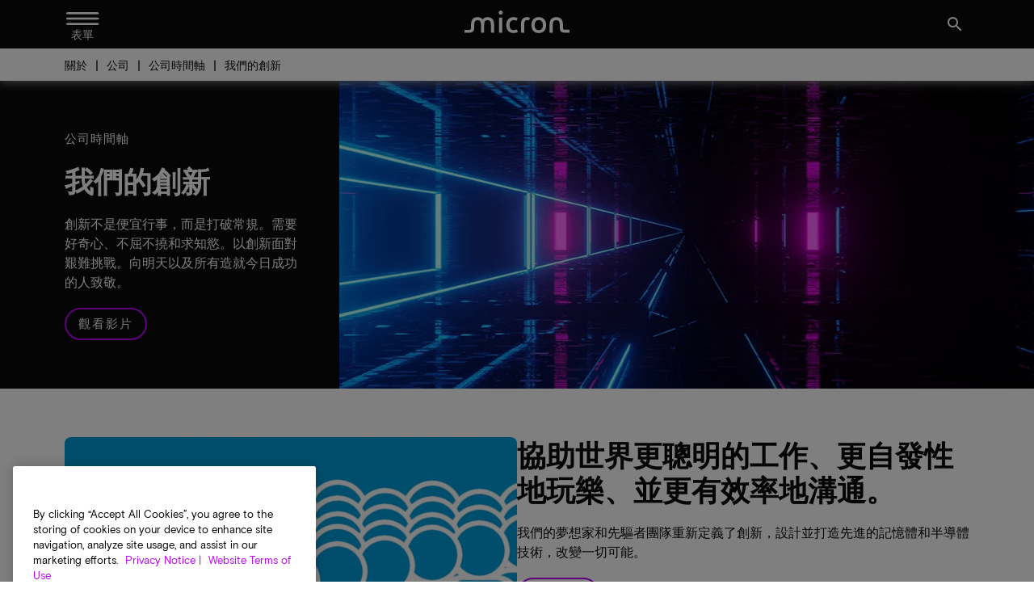

--- FILE ---
content_type: text/html;charset=utf-8
request_url: https://tw.micron.com/about/company/company-timeline/our-innovation
body_size: 33916
content:

<!DOCTYPE html>
<html lang="zh-TW">

<head>
    
    <script defer="defer" type="text/javascript" src="/.rum/@adobe/helix-rum-js@%5E2/dist/rum-standalone.js"></script>
<script>(function (w, d, s, l, i) {
            w[l] = w[l] || []; w[l].push({
                'gtm.start':
                    new Date().getTime(), event: 'gtm.js'
            }); var f = d.getElementsByTagName(s)[0],
                j = d.createElement(s), dl = l != 'dataLayer' ? '&l=' + l : ''; j.async = true; j.src =
                    'https://www.googletagmanager.com/gtm.js?id=' + i + dl; f.parentNode.insertBefore(j, f);
        })(window, document, 'script', 'dataLayer', 'GTM-M7QXFFP4');</script>
        <meta charset="UTF-8"/>
        <title>我們的創新 | Micron Technology Inc.</title>
        

        
        
            <meta name="description" content="40 多年來，美光的創新一直是世界科技進步的關鍵。使用我們的時間軸，瞭解我們的 RAM 和 SSD 技術突破。"/>
        
        <meta name="template" content="base-page-template"/>
        <meta name="viewport" content="width=device-width, initial-scale=1"/>
        
            
        
        <meta property="og:url" content="https://tw.micron.com/about/company/company-timeline/our-innovation"/>
        <meta property="og:image" content="https://www.micron.com/content/dam/micron/global/favicon/og-image.png"/>
        <meta property="og:image:type" content="image/png"/>
        <meta property="og:image:width" content="1200"/>
        <meta property="og:image:height" content="630"/>
        <meta property="og:title" content="我們的創新"/>
        <meta property="og:description" content="40 多年來，美光的創新一直是世界科技進步的關鍵。使用我們的時間軸，瞭解我們的 RAM 和 SSD 技術突破。"/>
        <meta property="og:type" content="Website"/>
        <meta property="twitter:card" content="summary_large_image"/>
        <meta property="twitter:site" content="https://twitter.com/MicronTech"/>
        <meta property="twitter:title" content="我們的創新"/>
        
        <meta property="twitter:description" content="40 多年來，美光的創新一直是世界科技進步的關鍵。使用我們的時間軸，瞭解我們的 RAM 和 SSD 技術突破。"/>
        
        


<link rel="canonical" href="https://tw.micron.com/about/company/company-timeline/our-innovation"/>
<link rel="alternate" hreflang="zh-CN" href="https://www.micron.cn/about/company/company-timeline/our-innovation"/>
<link rel="alternate" hreflang="en-IN" href="https://in.micron.com/about/company/company-timeline/our-innovation"/>
<link rel="alternate" hreflang="en-SG" href="https://sg.micron.com/about/company/company-timeline/our-innovation"/>
<link rel="alternate" hreflang="ja-JP" href="https://jp.micron.com/about/company/company-timeline/our-innovation"/>
<link rel="alternate" hreflang="zh-TW" href="https://tw.micron.com/about/company/company-timeline/our-innovation"/>
<link rel="alternate" hreflang="en-MY" href="https://my.micron.com/about/company/company-timeline/our-innovation"/>
<link rel="alternate" hreflang="en-US" href="https://www.micron.com/about/company/company-timeline/our-innovation"/>


    

    

    

    

    

    

    <link rel="alternate" hreflang="x-default" href="https://www.micron.com/about/company/company-timeline/our-innovation"/>




        
    
    <link rel="stylesheet" href="/etc.clientlibs/micron/clientlibs/clientlib-base.lc-3c3f5dd55b9ba40f3a512eeabe9e111c-lc.min.css" type="text/css">







        <script type="text/javascript">
            (function(g, b, d, f) {
                (function(a, c, d) {
                  if (a) {
                      var e = b.createElement("style");
                      e.id = c;
                      e.innerHTML = d;
                      a.appendChild(e)
                  }
              })(b.getElementsByTagName("head")[0], "at-body-style", d);
              setTimeout(function() {
                  var a = b.getElementsByTagName("head")[0];
                  if (a) {
                      var c = b.getElementById("at-body-style");
                      c && a.removeChild(c)
                  }
              }, f)
          })(window, document, "body {opacity: 0 !important}", 1.5E3);
        </script>
        <script type="text/javascript">
            (function(j,u,k,e,b,o,x){j["pfObject"]=b;j[b]=j[b]||function(){
            (j[b].q=j[b].q||[]).push(arguments)},j[b].l=1*new Date();o=u.createElement(k),
            x=u.getElementsByTagName(k)[0];o.async=1;o.src=e;x.parentNode.insertBefore(o,x)
            })(window,document,'script', 'https://cdn-app.pathfactory.com/production/jukebox-lite/current/jukebox.js' ,"pf");
            pf('create', 'LB-D286F944-11192');
        </script>

        
    
    

    

    


        <script type="text/javascript" src="//assets.adobedtm.com/4406f1b3c350/04eda325f6e3/launch-d6ae16d79a0a.min.js" async></script>


    
    <script src="/etc.clientlibs/micron/clientlibs/clientlib-dependencies.lc-d41d8cd98f00b204e9800998ecf8427e-lc.min.js"></script>


    
    <link rel="stylesheet" href="/etc.clientlibs/micron/clientlibs/clientlib-dependencies.lc-d41d8cd98f00b204e9800998ecf8427e-lc.min.css" type="text/css">
<link rel="stylesheet" href="/etc.clientlibs/micron/clientlibs/clientlib-site.lc-f10aef756a6b7709a2619ee62e30ce11-lc.min.css" type="text/css">


    
    
    <script async src="/etc.clientlibs/core/wcm/components/commons/datalayer/v2/clientlibs/core.wcm.components.commons.datalayer.v2.lc-1e0136bad0acfb78be509234578e44f9-lc.min.js"></script>


    
    <script async src="/etc.clientlibs/core/wcm/components/commons/datalayer/acdl/core.wcm.components.commons.datalayer.acdl.lc-bf921af342fd2c40139671dbf0920a1f-lc.min.js"></script>



        
        
        <script src="/content/dam/system/hcl-discovery/discover-21-07-minified-iframe.js" async></script>
        
        
        <link rel="icon" type="image/png" sizes="32x32" href="/content/dam/micron/global/favicon/favicon-32x32.png"/>
        <link rel="icon" type="image/png" sizes="16x16" href="/content/dam/micron/global/favicon/favicon-16x16.png"/>
        
        <link rel="apple-touch-icon" sizes="57x57" href="/content/dam/micron/global/favicon/apple-icon-57x57.png"/>
        <link rel="apple-touch-icon" sizes="60x60" href="/content/dam/micron/global/favicon/apple-icon-60x60.png"/>
        <link rel="apple-touch-icon" sizes="72x72" href="/content/dam/micron/global/favicon/apple-icon-72x72.png"/>
        <link rel="apple-touch-icon" sizes="76x76" href="/content/dam/micron/global/favicon/apple-icon-76x76.png"/>
        <link rel="apple-touch-icon" sizes="114x114" href="/content/dam/micron/global/favicon/apple-icon-114x114.png"/>
        <link rel="apple-touch-icon" sizes="120x120" href="/content/dam/micron/global/favicon/apple-icon-120x120.png"/>
        <link rel="apple-touch-icon" sizes="144x144" href="/content/dam/micron/global/favicon/apple-icon-144x144.png"/>
        <link rel="apple-touch-icon" sizes="152x152" href="/content/dam/micron/global/favicon/apple-icon-152x152.png"/>
        <link rel="apple-touch-icon" sizes="180x180" href="/content/dam/micron/global/favicon/apple-icon-180x180.png"/>
        
        
        
        <script>
            const docLocale = document.documentElement.lang;
            let fontKitId = '';

            switch (docLocale) {
                case 'zh-CN':
                    fontKitId = 'npd7kch'
                    break;
                case 'zh-TW':
                    fontKitId = 'uko3cqk'
                    break;
                case 'ja-JP':
                    fontKitId = 'zkw2ijb'
                    break;
                default:
                    break;
            }

            if (fontKitId) {
                (function(d) {
                    var config = {
                      kitId: fontKitId,
                      scriptTimeout: 3000,
                      async: true
                    },
                    h=d.documentElement,t=setTimeout(function(){h.className=h.className.replace(/\bwf-loading\b/g,"")+" wf-inactive";},config.scriptTimeout),tk=d.createElement("script"),f=false,s=d.getElementsByTagName("script")[0],a;h.className+=" wf-loading";tk.src='https://use.typekit.net/'+config.kitId+'.js';tk.async=true;tk.onload=tk.onreadystatechange=function(){a=this.readyState;if(f||a&&a!="complete"&&a!="loaded")return;f=true;clearTimeout(t);try{Typekit.load(config)}catch(e){}};s.parentNode.insertBefore(tk,s)
                  })(document);
            }
        </script>
</head>

<body class="page basicpage" id="page-2fb9e749d0" data-cmp-link-accessibility-enabled data-cmp-link-accessibility-text="在新標籤中開啟" data-cmp-data-layer-enabled>


    
        
    



    


	<main>
		
    <noscript><iframe src="https://www.googletagmanager.com/ns.html?id=GTM-M7QXFFP4" height="0" width="0" style="display:none;visibility:hidden"></iframe></noscript>
		<script>
			window.adobeDataLayer = window.adobeDataLayer || [];
			adobeDataLayer.push({
				page: JSON.parse("{\x22page\u002D2fb9e749d0\x22:{\x22@type\x22:\x22micron\/components\/structure\/page\x22,\x22repo:modifyDate\x22:\x222025\u002D06\u002D16T11:21:48Z\x22,\x22dc:title\x22:\x22我們的創新\x22,\x22dc:description\x22:\x2240 多年來，美光的創新一直是世界科技進步的關鍵。使用我們的時間軸，瞭解我們的 RAM 和 SSD 技術突破。\x22,\x22xdm:template\x22:\x22\/conf\/micron\/settings\/wcm\/templates\/base\u002Dpage\u002Dtemplate\x22,\x22xdm:language\x22:\x22zh\u002DTW\x22,\x22xdm:tags\x22:[],\x22repo:path\x22:\x22\/content\/micron\/tw\/zh\u002Dtw\/about\/company\/company\u002Dtimeline\/our\u002Dinnovation.html\x22}}"),
				event: 'cmp:show',
				eventInfo: {
					path: 'page.page\u002D2fb9e749d0'
				}
			});
		</script>
		
		
			




			
<div data-component="container" class="root container responsivegrid">

    
    <div id="container-695c13292e" class="cmp-container">
        


<div class="aem-Grid aem-Grid--12 aem-Grid--default--12 ">
    
    <div class="experiencefragment aem-GridColumn aem-GridColumn--default--12">
<div id="experiencefragment-8b50107a44" class="cmp-experiencefragment cmp-experiencefragment--agreement-modal">

    
    <div id="container-1a57c762b0" class="cmp-container">
        


<div class="aem-Grid aem-Grid--12 aem-Grid--default--12 ">
    
    <div class="modal aem-GridColumn aem-GridColumn--default--12">
<div class="cmp-modal" data-component="modal" id="sla-agreements-modal">
    <div class="cmp-modal__modal">
        <div class="cmp-modal__close">
            <button class="cmp-modal__close-btn" data-cmp-clickable="true" data-cmp-data-layer="{&quot;sla-agreements-modal-button-close&quot;:{&quot;@type&quot;:&quot;micron/components/content/modal&quot;,&quot;dc:title&quot;:&quot;close&quot;,&quot;xdm:linkURL&quot;:&quot;#&quot;}}">close
                <em class="material-icons-round">close</em></button>
        </div>
        <div class="container responsivegrid">
            


<div class="aem-Grid aem-Grid--12 aem-Grid--default--12 ">
    
    <div class="agreementmodal aem-GridColumn aem-GridColumn--default--12"><div class="agreements-modal" data-component="agreementsmodal" data-update-sla-nda-url="/content/micron/tw/zh-tw/about/company/company-timeline/our-innovation/_jcr_content.customer.json/updateSLAandNDA" data-cmp-data-layer="{&#34;agreementmodal-637e67845e&#34;:{&#34;@type&#34;:&#34;micron/components/content/agreementmodal&#34;,&#34;repo:modifyDate&#34;:&#34;2024-02-16T00:38:51Z&#34;}}">
    <div>
<div data-cmp-data-layer="{&#34;title-ee4b188b9e&#34;:{&#34;@type&#34;:&#34;micron/components/content/title&#34;,&#34;repo:modifyDate&#34;:&#34;2024-02-16T00:38:22Z&#34;,&#34;dc:title&#34;:&#34;軟體許可協議&#34;}}" id="title-ee4b188b9e" class="cmp-title">
    <h2 class="cmp-title__text">軟體許可協議</h2>
</div>

    

</div>
    <div>
<div data-cmp-data-layer="{&#34;title-7f15384bed&#34;:{&#34;@type&#34;:&#34;micron/components/content/title&#34;,&#34;repo:modifyDate&#34;:&#34;2024-02-16T00:38:35Z&#34;,&#34;dc:title&#34;:&#34;Micron Technology, Inc. 軟體許可協議。&#34;}}" id="title-7f15384bed" class="cmp-title">
    <h3 class="cmp-title__text">Micron Technology, Inc. 軟體許可協議。</h3>
</div>

    

</div>
    <div>
<div data-cmp-data-layer="{&#34;text-a2f32e4cfa&#34;:{&#34;@type&#34;:&#34;micron/components/content/text&#34;,&#34;repo:modifyDate&#34;:&#34;2024-02-16T00:40:05Z&#34;,&#34;xdm:text&#34;:&#34;&lt;h4>&amp;nbsp;&lt;/h4>\n&lt;h4>&lt;br>\n請仔細閱讀 MICRON TECHNOLOGY, INC.（以下簡稱「MTI」） 的本許可協議（以下簡稱「協議」）：安裝、複製或以其他方式使用本軟體和任何相關印刷材料（以下簡稱「軟體」），即表示您接受並同意本協議的條款。如果您不同意本協議的條款，請勿下載本軟體。&lt;br>\n&lt;br>\n&lt;/h4>\n&lt;p>&lt;b>許可&lt;/b>：MTI 特此授予您以下權利：在遵守本協議條款的前提下，您可以使用和複製本軟體，並將其重新分配給第三方。您必須保留本軟體所有副本上的所有版權聲明。MTI 可隨時更改本軟體，恕不另行通知。此外，MTI 並無義務更新、維護或提供本軟體的新版本或其他支援。&lt;br>\n&lt;br>\n&lt;/p>\n&lt;p>&lt;b>材料所有權&lt;/b>：您承認並同意，本軟體是 MTI 的專有財產，受美國版權法和國際條約條款的保護。除本協議明確規定外，MTI 不向您授予任何專利、版權、商標或商業機密資訊項下的任何明示或默示權利。您進一步承認並同意，本軟體的所有權利、所有權和利益，包括相關所有權，均歸 MTI 所有。本協議並未授予您本軟體中的權益或對本軟體的權益，而僅授予您根據本協議條款使用、複製和再分發本軟體的有限權利。本軟體許可供您使用，而非出售給您。&lt;br>\n&lt;br>\n&lt;/p>\n&lt;p>&lt;b>保證的免責聲明：本軟體「按原樣」提供，不作任何形式的保證。MTI 明確聲明不提供任何明示或默示的保證，包括但不限於不侵犯第三方權利，以及任何適銷性或適用於任何特定用途的默示保證。MTI 不保證本軟體符合您的要求，也不保證本軟體的運作不會中斷或毫無錯誤。此外，對於本軟體的使用或使用結果的正確性、準確性、可靠性或其他方面，MTI 不作任何陳述。因使用或執行本軟體而產生的全部風險由您承擔。在任何情況下，MTI、其關聯公司或其供應商均不對因您使用或無法使用本軟體而造成的任何直接、間接、後果性、附帶或特殊損害（包括但不限於利潤損失、業務中斷或資訊丟失的損害）承擔責任，即使 MTI 已獲告知發生該等損害的可能性。由於某些管轄地禁止排除或限制間接或附帶損害的責任，上述限制可能不適用於您。&lt;br>\n&lt;/b>&lt;br>\n&lt;/p>\n&lt;p>&lt;b>本許可的終止：&amp;nbsp;&lt;/b>如果您違反本協議的任何條款，MTI 可隨時終止本許可。終止後，您應立即銷毀本軟體的所有副本。&lt;br>\n&lt;br>\n&lt;/p>\n&lt;p>&lt;b>一般條款&lt;/b>：本協議構成 MTI 與您之間關於本協議主題事項的完整協議，並取代雙方之前的所有口頭或書面溝通。本協議受愛達荷州法律的約束，不考慮法律衝突規則。&lt;br>\n&lt;br>\n&lt;/p>\n&lt;p>&lt;b>聯絡&lt;/b>：如對本協議條款有任何疑問，請致電 (208) 368-4500 聯絡 MTI 法務部。&lt;br>\n&lt;br>\n&lt;/p>\n&lt;p>&lt;b>點選「接受」按鈕即表示您同意許可協議的條款。您必須同意這些條款才能下載本軟體。&lt;/b>&lt;/p>\n&#34;}}" id="text-a2f32e4cfa" class="cmp-text" itemprop="text">
<h4> </h4>
<h4><br />
請仔細閱讀 MICRON TECHNOLOGY, INC.&#xff08;以下簡稱「MTI」&#xff09; 的本許可協議&#xff08;以下簡稱「協議」&#xff09;&#xff1a;安裝、複製或以其他方式使用本軟體和任何相關印刷材料&#xff08;以下簡稱「軟體」&#xff09;&#xff0c;即表示您接受並同意本協議的條款。如果您不同意本協議的條款&#xff0c;請勿下載本軟體。<br />
<br />
</h4>
<p><b>許可</b>&#xff1a;MTI 特此授予您以下權利&#xff1a;在遵守本協議條款的前提下&#xff0c;您可以使用和複製本軟體&#xff0c;並將其重新分配給第三方。您必須保留本軟體所有副本上的所有版權聲明。MTI 可隨時更改本軟體&#xff0c;恕不另行通知。此外&#xff0c;MTI 並無義務更新、維護或提供本軟體的新版本或其他支援。<br />
<br />
</p>
<p><b>材料所有權</b>&#xff1a;您承認並同意&#xff0c;本軟體是 MTI 的專有財產&#xff0c;受美國版權法和國際條約條款的保護。除本協議明確規定外&#xff0c;MTI 不向您授予任何專利、版權、商標或商業機密資訊項下的任何明示或默示權利。您進一步承認並同意&#xff0c;本軟體的所有權利、所有權和利益&#xff0c;包括相關所有權&#xff0c;均歸 MTI 所有。本協議並未授予您本軟體中的權益或對本軟體的權益&#xff0c;而僅授予您根據本協議條款使用、複製和再分發本軟體的有限權利。本軟體許可供您使用&#xff0c;而非出售給您。<br />
<br />
</p>
<p><b>保證的免責聲明&#xff1a;本軟體「按原樣」提供&#xff0c;不作任何形式的保證。MTI 明確聲明不提供任何明示或默示的保證&#xff0c;包括但不限於不侵犯第三方權利&#xff0c;以及任何適銷性或適用於任何特定用途的默示保證。MTI 不保證本軟體符合您的要求&#xff0c;也不保證本軟體的運作不會中斷或毫無錯誤。此外&#xff0c;對於本軟體的使用或使用結果的正確性、準確性、可靠性或其他方面&#xff0c;MTI 不作任何陳述。因使用或執行本軟體而產生的全部風險由您承擔。在任何情況下&#xff0c;MTI、其關聯公司或其供應商均不對因您使用或無法使用本軟體而造成的任何直接、間接、後果性、附帶或特殊損害&#xff08;包括但不限於利潤損失、業務中斷或資訊丟失的損害&#xff09;承擔責任&#xff0c;即使 MTI 已獲告知發生該等損害的可能性。由於某些管轄地禁止排除或限制間接或附帶損害的責任&#xff0c;上述限制可能不適用於您。<br />
</b><br />
</p>
<p><b>本許可的終止&#xff1a; </b>如果您違反本協議的任何條款&#xff0c;MTI 可隨時終止本許可。終止後&#xff0c;您應立即銷毀本軟體的所有副本。<br />
<br />
</p>
<p><b>一般條款</b>&#xff1a;本協議構成 MTI 與您之間關於本協議主題事項的完整協議&#xff0c;並取代雙方之前的所有口頭或書面溝通。本協議受愛達荷州法律的約束&#xff0c;不考慮法律衝突規則。<br />
<br />
</p>
<p><b>聯絡</b>&#xff1a;如對本協議條款有任何疑問&#xff0c;請致電 (208) 368-4500 聯絡 MTI 法務部。<br />
<br />
</p>
<p><b>點選「接受」按鈕即表示您同意許可協議的條款。您必須同意這些條款才能下載本軟體。</b></p>

</div>

    
</div>
    <div class="agreements-modal__buttons">
        <button class="agreements-modal_button cmp-button accept-btn" data-cmp-data-layer="{&quot;agreementmodal-637e67845e-cta-accept&quot;:{&quot;@type&quot;:&quot;micron/components/content/agreementmodal&quot;,&quot;dc:title&quot;:&quot;接受&quot;,&quot;xdm:linkURL&quot;:&quot;#&quot;}}">接受</button>
        <button class="agreements-modal_button cmp-button decline-btn" data-cmp-data-layer="{&quot;agreementmodal-637e67845e-cta-decline&quot;:{&quot;@type&quot;:&quot;micron/components/content/agreementmodal&quot;,&quot;dc:title&quot;:&quot;拒絕&quot;,&quot;xdm:linkURL&quot;:&quot;#&quot;}}">拒絕</button>
    </div>
</div></div>

    
</div>

        </div>
    </div>
    <div class="cmp-modal__overlay"></div>
</div>

    
</div>
<div class="modal aem-GridColumn aem-GridColumn--default--12">
<div class="cmp-modal" data-component="modal" id="nda-agreements-modal">
    <div class="cmp-modal__modal">
        <div class="cmp-modal__close">
            <button class="cmp-modal__close-btn" data-cmp-clickable="true" data-cmp-data-layer="{&quot;nda-agreements-modal-button-close&quot;:{&quot;@type&quot;:&quot;micron/components/content/modal&quot;,&quot;dc:title&quot;:&quot;close&quot;,&quot;xdm:linkURL&quot;:&quot;#&quot;}}">close
                <em class="material-icons-round">close</em></button>
        </div>
        <div class="container responsivegrid">
            


<div class="aem-Grid aem-Grid--12 aem-Grid--default--12 ">
    
    <div class="agreementmodal aem-GridColumn aem-GridColumn--default--12"><div class="agreements-modal" data-component="agreementsmodal" data-update-sla-nda-url="/content/micron/tw/zh-tw/about/company/company-timeline/our-innovation/_jcr_content.customer.json/updateSLAandNDA" data-cmp-data-layer="{&#34;agreementmodal-dc2e340442&#34;:{&#34;@type&#34;:&#34;micron/components/content/agreementmodal&#34;,&#34;repo:modifyDate&#34;:&#34;2024-02-16T00:41:00Z&#34;}}">
    <div>
<div data-cmp-data-layer="{&#34;title-ac759cecc4&#34;:{&#34;@type&#34;:&#34;micron/components/content/title&#34;,&#34;repo:modifyDate&#34;:&#34;2024-02-16T00:40:16Z&#34;,&#34;dc:title&#34;:&#34;保密協議&#34;}}" id="title-ac759cecc4" class="cmp-title">
    <h2 class="cmp-title__text">保密協議</h2>
</div>

    

</div>
    <div>
<div data-cmp-data-layer="{&#34;title-5317a27fc3&#34;:{&#34;@type&#34;:&#34;micron/components/content/title&#34;,&#34;repo:modifyDate&#34;:&#34;2024-02-16T00:40:31Z&#34;,&#34;dc:title&#34;:&#34;Micron Technology, Inc. NDA 協議&#34;}}" id="title-5317a27fc3" class="cmp-title">
    <h3 class="cmp-title__text">Micron Technology, Inc. NDA 協議</h3>
</div>

    

</div>
    <div>
<div data-cmp-data-layer="{&#34;text-80414fa893&#34;:{&#34;@type&#34;:&#34;micron/components/content/text&#34;,&#34;repo:modifyDate&#34;:&#34;2024-02-16T00:44:49Z&#34;,&#34;xdm:text&#34;:&#34;&lt;p>&lt;b>若要存取這些文件，您必須首先閱讀並接受美光的電子保密協議。如果接收方與 Micron Technology, Inc. 有書面保密協議，您需要點選本頁底部的「接受」，但書面保密協議的條款將適用。&lt;/b>&lt;/p>\n&lt;p>線上保密協議 這是您或您所代表的公司（各稱「接收方」）與 MICRON TECHNOLOGY, INC. （以下簡稱「MTI」）之間的法律協議，其中規定了對發佈到美光網站或透過美光網站提供的資訊進行保密的條款和條件。在點選頁面底部的「接受」之前，請仔細閱讀本保密協議（以下簡稱「協議」）。點選「接受」表示接收方同意受本協議條款的約束。如果接收方不同意本協議的條款，請按下「拒絕」，接收方按下「拒絕」後將無法存取機密資訊。&lt;/p>\n&lt;p>1.&amp;nbsp;&lt;b>書面保密協議&lt;/b>。如果接收方和 MTI 已簽訂書面保密協議（以下稱「保密協議」），而該協議在接收方簽訂本協議時已生效，且該保密協議已適用於並規範機密資訊（定義見下文），則該保密協議的條款應適用於並規範接收方有關該保密資訊的義務，而非本協議的條款。&lt;/p>\n&lt;p>2.&amp;nbsp;&lt;b>機密資訊&lt;/b>。「機密資訊」是指發佈到 MTI 安全網站或透過 MTI 安全網站提供的任何資訊或資料，這些資訊或資料具有以下特徵：(i) 標記或標註為「機密」或「專有」或類似名稱，或 (ii) 具有理性自然人會知道該等資訊屬於機密資訊的性質。機密資訊不包括以下資訊：&lt;/p>\n&lt;p>（i）接收方透過有效證據證明，在揭露時接收方已合法擁有且無須承擔保密義務的資訊；&lt;/p>\n&lt;p>（ii）在接收方沒有過錯或違約的情況下向公眾公開或公眾可獲得的資訊；&lt;/p>\n&lt;p>（iii）接收方在未使用或參考機密資訊的情況下獨立開發的資訊；&lt;/p>\n&lt;p>或 (iv) 從有權不受限制地轉讓或揭露給接收方的第三方處合法獲得的資訊。&lt;/p>\n&lt;p>3.&amp;nbsp;&lt;b>揭露目的和使用限制&lt;/b>。本協議項下揭露的機密資訊僅供接收方內部評估之用及／或協助接收方將 MTI 裝置或產品應用於商業產品（以下簡稱「目的」）。接收方應僅根據本協議的條款使用機密資訊以達成目的，不得進一步使用全部或部分機密資訊。&lt;/p>\n&lt;p>4.&amp;nbsp;&lt;b>不揭露。&lt;/b>接收方同意保護機密資訊，並至少採取與保護其自身機密和專有資訊相同的謹慎程度，且在任何情況下都不得低於合理的謹慎程度。接收方不得向其僱員、代理、承包商和顧問（統稱為「代表」）以外的任何人士揭露、公佈或傳播機密資訊，該等代表需要瞭解機密資訊以達成目的，並受書面協議的約束，該協議禁止未經授權揭露或使用機密資訊，其限制性和保護性條款不低於本協議所載條款。接收方將對其代表違反本協議條款的行為負責。接收方可在法律要求的範圍內揭露機密資訊，但接收方應立即書面通知 MTI 該等揭露要求，並且接收方應配合 MTI 保護機密資訊的工作。若發生未經本協議授權的任何機密資訊揭露，接收方應立即書面通知 MTI。&lt;/p>\n&lt;p>5.&amp;nbsp;&lt;b>意見回饋&lt;/b>。儘管本協議有任何其他規定，若接收方向 MTI 提供任何有關機密資訊的想法、建議或推薦（統稱為「意見回饋」），只要 MTI 不侵犯接收方在意見回饋中的專利權、版權或商標權，MTI 可自由使用該等意見回饋並將其納入 MTI 的產品中，而無須向接收方支付版稅或其他對價。&lt;/p>\n&lt;p>6.&amp;nbsp;&lt;b>副本&lt;/b>。接收方不得製作機密資訊的任何副本，但為達成上述目的所嚴格必要者，不在此限。製作的任何副本必須與原件完全相同，不得修改，並應視為 MTI 的財產。&lt;/p>\n&lt;p>7.&amp;nbsp;&lt;b>無許可。無保證&lt;/b>。除本協議明確規定外，本協議不以明示、暗示、禁止反言或其他方式授予任何專利、版權、光罩作品或商標的許可。任何該等許可必須由 MTI 以書面形式明確授予。所有機密資訊均為 MTI 的財產，本協議的任何條款均不得限制 MTI 以任何方式使用、揭露或傳播該等機密資訊。機密資訊根據本協議「按原樣」揭露，不作任何形式的陳述或保證，包括但不限於對該等機密資訊的準確性、完整性或實用性的陳述或保證。&lt;/p>\n&lt;p>8.&lt;b> 保密義務的終止&lt;/b>。本協議自接收方點選「接受」之日起生效。即使本協議終止，本協議的規定仍應在每次揭露機密資訊之日起五（5）年內繼續有效。MTI 可隨時自行決定終止本協議，但需向接收方發出書面通知（包括透過 MTI 安全網站或電子郵件向接收方傳送的通知）。&lt;/p>\n&lt;p>9.&amp;nbsp;&lt;b>歸還機密資訊&lt;/b>。在 MTI 提出書面要求的十 (10) 個工作日內，根據 MTI 的選擇，接收方應向 MTI 歸還或證明已銷毀機密資訊，包括但不限於接收方建立的包含機密資訊的紙本和電子文件以及所有材料。&lt;/p>\n&lt;p>10.&lt;b> 管轄法律和律師費&lt;/b>。本協議受美國愛達荷州法律管轄，但不包括法律衝突原則。接收方特此同意愛達荷州法院對本協議引起的任何爭議擁有屬人管轄權。在因本協議引起或與之相關的任何訴訟、行動或程序中，勝訴方有權獲得合理的律師費和合理的成本費。&lt;/p>\n&lt;p>11.&amp;nbsp;&lt;b>出口&lt;/b>。接收方同意，除非遵守《美國出口管理法》和所有其他適用的出口管制法律或法規，否則不得以任何形式直接或間接出口或再出口機密資訊或其任何部分。&lt;/p>\n&lt;p>12.&amp;nbsp;&lt;b>禁令救濟&lt;/b>。接收方承認並同意，違反本協議條款揭露機密資訊將對 MTI 造成無法彌補的損害，而金錢賠償並非適當的補救措施。因此，接收方同意，除 MTI 可獲得的任何其他補救措施外，若發生任何違反或威脅違反本協議的行為，MTI 應有權獲得禁令救濟，且接收方放棄就此交存保證金的任何要求。&lt;/p>\n&lt;p>13.&amp;nbsp;&lt;b>不默示放棄&lt;/b>。除非以書面形式明確放棄，否則 MTI 未行使或延遲行使其在本協議項下的任何權利不構成對該等權利的放棄。&lt;/p>\n&lt;p>14.&amp;nbsp;&lt;b>一般條款&lt;/b>。本協議：&lt;/p>\n&lt;p>（i）僅可由接收方和 MTI 授權代表以書面形式明確簽署後進行修訂或修改；&lt;/p>\n&lt;p>（ii）不得解釋為在本協議雙方之間建立任何合資企業、合夥企業或其他形式的商業聯盟；&lt;/p>\n&lt;p>（iii）未經 MTI 明確書面同意，接收方不得全部或部分轉讓或委託；&lt;/p>\n&lt;p>（iv）以雙方、雙方的繼承人、MTI 的受讓人和接收方的許可受讓人為受益人並具有約束力；&lt;/p>\n&lt;p>以及 (v) 僅使用英文撰寫，在所有方面均以英文為準，並且本協議的任何其他語言版本對本協議雙方均無約束力。&lt;/p>\n&lt;p>15.&amp;nbsp;&lt;b>授權簽署人&lt;/b>。點選「接受」的個人可以選擇 (1) 以個人身分署本協議及存取機密資訊，並在此同意，如果以本協議未授權的方式揭露或使用機密資訊，其個人應對 MTI 承擔法律責任；或 (2) 以僱主或其他實體的名義簽署本協議及存取機密資訊，並在此聲明和保證，其擁有使該僱主或實體受本協議約束的充分法律權力，且該等僱主或實體作為本協議的接收方應受本協議所有條款和條件的法律約束。如果機密資訊是為僱主或實體提供的，但您沒有法律授權使該等僱主或實體受此約束，則您不得以任何方式存取、查看、閱讀或下載機密資訊，也不要點選「接受」。&lt;br>\n&lt;/p>\n&lt;p>&lt;b>若要查看文件，您必須接受 NDA。如果您不接受這些條款，請選擇「拒絕」以退出此表單。&lt;/b>&lt;/p>\n&#34;}}" id="text-80414fa893" class="cmp-text" itemprop="text">
<p><b>若要存取這些文件&#xff0c;您必須首先閱讀並接受美光的電子保密協議。如果接收方與 Micron Technology, Inc. 有書面保密協議&#xff0c;您需要點選本頁底部的「接受」&#xff0c;但書面保密協議的條款將適用。</b></p>
<p>線上保密協議 這是您或您所代表的公司&#xff08;各稱「接收方」&#xff09;與 MICRON TECHNOLOGY, INC. &#xff08;以下簡稱「MTI」&#xff09;之間的法律協議&#xff0c;其中規定了對發佈到美光網站或透過美光網站提供的資訊進行保密的條款和條件。在點選頁面底部的「接受」之前&#xff0c;請仔細閱讀本保密協議&#xff08;以下簡稱「協議」&#xff09;。點選「接受」表示接收方同意受本協議條款的約束。如果接收方不同意本協議的條款&#xff0c;請按下「拒絕」&#xff0c;接收方按下「拒絕」後將無法存取機密資訊。</p>
<p>1. <b>書面保密協議</b>。如果接收方和 MTI 已簽訂書面保密協議&#xff08;以下稱「保密協議」&#xff09;&#xff0c;而該協議在接收方簽訂本協議時已生效&#xff0c;且該保密協議已適用於並規範機密資訊&#xff08;定義見下文&#xff09;&#xff0c;則該保密協議的條款應適用於並規範接收方有關該保密資訊的義務&#xff0c;而非本協議的條款。</p>
<p>2. <b>機密資訊</b>。「機密資訊」是指發佈到 MTI 安全網站或透過 MTI 安全網站提供的任何資訊或資料&#xff0c;這些資訊或資料具有以下特徵&#xff1a;(i) 標記或標註為「機密」或「專有」或類似名稱&#xff0c;或 (ii) 具有理性自然人會知道該等資訊屬於機密資訊的性質。機密資訊不包括以下資訊&#xff1a;</p>
<p>&#xff08;i&#xff09;接收方透過有效證據證明&#xff0c;在揭露時接收方已合法擁有且無須承擔保密義務的資訊&#xff1b;</p>
<p>&#xff08;ii&#xff09;在接收方沒有過錯或違約的情況下向公眾公開或公眾可獲得的資訊&#xff1b;</p>
<p>&#xff08;iii&#xff09;接收方在未使用或參考機密資訊的情況下獨立開發的資訊&#xff1b;</p>
<p>或 (iv) 從有權不受限制地轉讓或揭露給接收方的第三方處合法獲得的資訊。</p>
<p>3. <b>揭露目的和使用限制</b>。本協議項下揭露的機密資訊僅供接收方內部評估之用及&#xff0f;或協助接收方將 MTI 裝置或產品應用於商業產品&#xff08;以下簡稱「目的」&#xff09;。接收方應僅根據本協議的條款使用機密資訊以達成目的&#xff0c;不得進一步使用全部或部分機密資訊。</p>
<p>4. <b>不揭露。</b>接收方同意保護機密資訊&#xff0c;並至少採取與保護其自身機密和專有資訊相同的謹慎程度&#xff0c;且在任何情況下都不得低於合理的謹慎程度。接收方不得向其僱員、代理、承包商和顧問&#xff08;統稱為「代表」&#xff09;以外的任何人士揭露、公佈或傳播機密資訊&#xff0c;該等代表需要瞭解機密資訊以達成目的&#xff0c;並受書面協議的約束&#xff0c;該協議禁止未經授權揭露或使用機密資訊&#xff0c;其限制性和保護性條款不低於本協議所載條款。接收方將對其代表違反本協議條款的行為負責。接收方可在法律要求的範圍內揭露機密資訊&#xff0c;但接收方應立即書面通知 MTI 該等揭露要求&#xff0c;並且接收方應配合 MTI 保護機密資訊的工作。若發生未經本協議授權的任何機密資訊揭露&#xff0c;接收方應立即書面通知 MTI。</p>
<p>5. <b>意見回饋</b>。儘管本協議有任何其他規定&#xff0c;若接收方向 MTI 提供任何有關機密資訊的想法、建議或推薦&#xff08;統稱為「意見回饋」&#xff09;&#xff0c;只要 MTI 不侵犯接收方在意見回饋中的專利權、版權或商標權&#xff0c;MTI 可自由使用該等意見回饋並將其納入 MTI 的產品中&#xff0c;而無須向接收方支付版稅或其他對價。</p>
<p>6. <b>副本</b>。接收方不得製作機密資訊的任何副本&#xff0c;但為達成上述目的所嚴格必要者&#xff0c;不在此限。製作的任何副本必須與原件完全相同&#xff0c;不得修改&#xff0c;並應視為 MTI 的財產。</p>
<p>7. <b>無許可。無保證</b>。除本協議明確規定外&#xff0c;本協議不以明示、暗示、禁止反言或其他方式授予任何專利、版權、光罩作品或商標的許可。任何該等許可必須由 MTI 以書面形式明確授予。所有機密資訊均為 MTI 的財產&#xff0c;本協議的任何條款均不得限制 MTI 以任何方式使用、揭露或傳播該等機密資訊。機密資訊根據本協議「按原樣」揭露&#xff0c;不作任何形式的陳述或保證&#xff0c;包括但不限於對該等機密資訊的準確性、完整性或實用性的陳述或保證。</p>
<p>8.<b> 保密義務的終止</b>。本協議自接收方點選「接受」之日起生效。即使本協議終止&#xff0c;本協議的規定仍應在每次揭露機密資訊之日起五&#xff08;5&#xff09;年內繼續有效。MTI 可隨時自行決定終止本協議&#xff0c;但需向接收方發出書面通知&#xff08;包括透過 MTI 安全網站或電子郵件向接收方傳送的通知&#xff09;。</p>
<p>9. <b>歸還機密資訊</b>。在 MTI 提出書面要求的十 (10) 個工作日內&#xff0c;根據 MTI 的選擇&#xff0c;接收方應向 MTI 歸還或證明已銷毀機密資訊&#xff0c;包括但不限於接收方建立的包含機密資訊的紙本和電子文件以及所有材料。</p>
<p>10.<b> 管轄法律和律師費</b>。本協議受美國愛達荷州法律管轄&#xff0c;但不包括法律衝突原則。接收方特此同意愛達荷州法院對本協議引起的任何爭議擁有屬人管轄權。在因本協議引起或與之相關的任何訴訟、行動或程序中&#xff0c;勝訴方有權獲得合理的律師費和合理的成本費。</p>
<p>11. <b>出口</b>。接收方同意&#xff0c;除非遵守《美國出口管理法》和所有其他適用的出口管制法律或法規&#xff0c;否則不得以任何形式直接或間接出口或再出口機密資訊或其任何部分。</p>
<p>12. <b>禁令救濟</b>。接收方承認並同意&#xff0c;違反本協議條款揭露機密資訊將對 MTI 造成無法彌補的損害&#xff0c;而金錢賠償並非適當的補救措施。因此&#xff0c;接收方同意&#xff0c;除 MTI 可獲得的任何其他補救措施外&#xff0c;若發生任何違反或威脅違反本協議的行為&#xff0c;MTI 應有權獲得禁令救濟&#xff0c;且接收方放棄就此交存保證金的任何要求。</p>
<p>13. <b>不默示放棄</b>。除非以書面形式明確放棄&#xff0c;否則 MTI 未行使或延遲行使其在本協議項下的任何權利不構成對該等權利的放棄。</p>
<p>14. <b>一般條款</b>。本協議&#xff1a;</p>
<p>&#xff08;i&#xff09;僅可由接收方和 MTI 授權代表以書面形式明確簽署後進行修訂或修改&#xff1b;</p>
<p>&#xff08;ii&#xff09;不得解釋為在本協議雙方之間建立任何合資企業、合夥企業或其他形式的商業聯盟&#xff1b;</p>
<p>&#xff08;iii&#xff09;未經 MTI 明確書面同意&#xff0c;接收方不得全部或部分轉讓或委託&#xff1b;</p>
<p>&#xff08;iv&#xff09;以雙方、雙方的繼承人、MTI 的受讓人和接收方的許可受讓人為受益人並具有約束力&#xff1b;</p>
<p>以及 (v) 僅使用英文撰寫&#xff0c;在所有方面均以英文為準&#xff0c;並且本協議的任何其他語言版本對本協議雙方均無約束力。</p>
<p>15. <b>授權簽署人</b>。點選「接受」的個人可以選擇 (1) 以個人身分署本協議及存取機密資訊&#xff0c;並在此同意&#xff0c;如果以本協議未授權的方式揭露或使用機密資訊&#xff0c;其個人應對 MTI 承擔法律責任&#xff1b;或 (2) 以僱主或其他實體的名義簽署本協議及存取機密資訊&#xff0c;並在此聲明和保證&#xff0c;其擁有使該僱主或實體受本協議約束的充分法律權力&#xff0c;且該等僱主或實體作為本協議的接收方應受本協議所有條款和條件的法律約束。如果機密資訊是為僱主或實體提供的&#xff0c;但您沒有法律授權使該等僱主或實體受此約束&#xff0c;則您不得以任何方式存取、查看、閱讀或下載機密資訊&#xff0c;也不要點選「接受」。<br />
</p>
<p><b>若要查看文件&#xff0c;您必須接受 NDA。如果您不接受這些條款&#xff0c;請選擇「拒絕」以退出此表單。</b></p>

</div>

    
</div>
    <div class="agreements-modal__buttons">
        <button class="agreements-modal_button cmp-button accept-btn" data-cmp-data-layer="{&quot;agreementmodal-dc2e340442-cta-accept&quot;:{&quot;@type&quot;:&quot;micron/components/content/agreementmodal&quot;,&quot;dc:title&quot;:&quot;接受&quot;,&quot;xdm:linkURL&quot;:&quot;#&quot;}}">接受</button>
        <button class="agreements-modal_button cmp-button decline-btn" data-cmp-data-layer="{&quot;agreementmodal-dc2e340442-cta-decline&quot;:{&quot;@type&quot;:&quot;micron/components/content/agreementmodal&quot;,&quot;dc:title&quot;:&quot;拒絕&quot;,&quot;xdm:linkURL&quot;:&quot;#&quot;}}">拒絕</button>
    </div>
</div></div>

    
</div>

        </div>
    </div>
    <div class="cmp-modal__overlay"></div>
</div>

    
</div>
<div class="modal aem-GridColumn aem-GridColumn--default--12">
<div class="cmp-modal" data-component="modal" id="sda-agreements-modal">
    <div class="cmp-modal__modal">
        <div class="cmp-modal__close">
            <button class="cmp-modal__close-btn" data-cmp-clickable="true" data-cmp-data-layer="{&quot;sda-agreements-modal-button-close&quot;:{&quot;@type&quot;:&quot;micron/components/content/modal&quot;,&quot;dc:title&quot;:&quot;close&quot;,&quot;xdm:linkURL&quot;:&quot;#&quot;}}">close
                <em class="material-icons-round">close</em></button>
        </div>
        <div class="container responsivegrid">
            


<div class="aem-Grid aem-Grid--12 aem-Grid--default--12 ">
    
    <div class="sda aem-GridColumn aem-GridColumn--default--12"><div class="agreements-modal sda-modal" type="sda" data-component="agreementsmodal">
    <div class="title">
<div data-cmp-data-layer="{&#34;title-72f5b1deb6&#34;:{&#34;@type&#34;:&#34;micron/components/content/title&#34;,&#34;repo:modifyDate&#34;:&#34;2024-02-16T00:41:12Z&#34;,&#34;dc:title&#34;:&#34;安全文件存取請求程序&#34;}}" id="title-72f5b1deb6" class="cmp-title">
    <h2 class="cmp-title__text">安全文件存取請求程序</h2>
</div>

    

</div>
    <div class="text">
<div data-cmp-data-layer="{&#34;text-109d163c5d&#34;:{&#34;@type&#34;:&#34;micron/components/content/text&#34;,&#34;repo:modifyDate&#34;:&#34;2024-02-29T05:15:26Z&#34;,&#34;xdm:text&#34;:&#34;&lt;p>感謝您登入成為 micron.com 的註冊使用者。&lt;/p>\n&lt;p>您請求的文件需要一些附加資訊。即使您過去已提供有關資訊，也必須再次提供。再次提供此資訊可能是必要的，因為美光必須驗證您的存取權限。&lt;/p>\n&lt;p>請填寫提供給您的表格。這可能包括一張或兩張表格：&lt;/p>\n&lt;ul>\n&lt;li>&lt;b>安全文件存取申請表&lt;br>\n&lt;/b>此表格可讓我們驗證貴公司是否與美光簽訂了涉及安全內容的保密協議（NDA），並確認您已獲准查看該文件。如果您過去曾為該文件填寫過此表，則不會提示您填寫此表。&lt;br>\n&lt;/li>\n&lt;li>&lt;b>終端使用者認證（EUC）表&lt;br>\n&lt;/b>此表格可確保貴公司遵守出口管制。如果貴公司擁有有效的 EUC，則不會提示您填寫此表。&lt;/li>\n&lt;/ul>\n&#34;}}" id="text-109d163c5d" class="cmp-text" itemprop="text">
<p>感謝您登入成為 micron.com 的註冊使用者。</p>
<p>您請求的文件需要一些附加資訊。即使您過去已提供有關資訊&#xff0c;也必須再次提供。再次提供此資訊可能是必要的&#xff0c;因為美光必須驗證您的存取權限。</p>
<p>請填寫提供給您的表格。這可能包括一張或兩張表格&#xff1a;</p>
<ul><li><b>安全文件存取申請表<br />
</b>此表格可讓我們驗證貴公司是否與美光簽訂了涉及安全內容的保密協議&#xff08;NDA&#xff09;&#xff0c;並確認您已獲准查看該文件。如果您過去曾為該文件填寫過此表&#xff0c;則不會提示您填寫此表。<br />
</li><li><b>終端使用者認證&#xff08;EUC&#xff09;表<br />
</b>此表格可確保貴公司遵守出口管制。如果貴公司擁有有效的 EUC&#xff0c;則不會提示您填寫此表。</li></ul>

</div>

    
</div>
    <div class="agreements-modal__buttons">
      <button class="agreements-modal_button cmp-button accept-btn" data-cmp-data-layer="{&quot;sda-9b9a425138-cta-accept&quot;:{&quot;@type&quot;:&quot;micron/components/content/agreementmodal&quot;,&quot;dc:title&quot;:&quot;開始&quot;,&quot;xdm:linkURL&quot;:&quot;#&quot;}}">
        開始
      </button>
      <button class="agreements-modal_button cmp-button decline-btn" data-cmp-data-layer="{&quot;sda-9b9a425138-cta-decline&quot;:{&quot;@type&quot;:&quot;micron/components/content/agreementmodal&quot;,&quot;dc:title&quot;:&quot;拒絕&quot;,&quot;xdm:linkURL&quot;:&quot;#&quot;}}">
        拒絕
      </button>
    </div>
    <div class="agreements-modal__faq background-grey">
      <div class="title">
<div data-cmp-data-layer="{&#34;title-16f72a589a&#34;:{&#34;@type&#34;:&#34;micron/components/content/title&#34;,&#34;repo:modifyDate&#34;:&#34;2024-02-16T00:43:12Z&#34;,&#34;dc:title&#34;:&#34;安全文件存取請求程序常見問答&#34;}}" id="title-16f72a589a" class="cmp-title">
    <h2 class="cmp-title__text">安全文件存取請求程序常見問答</h2>
</div>

    

</div>
      <div><div class="standard-accordion">
    <div class="accordion panelcontainer">
        <div id="accordion-da2035d633" class="cmp-accordion" data-cmp-is="accordion" data-cmp-data-layer="{&#34;accordion-da2035d633&#34;:{&#34;shownItems&#34;:[],&#34;@type&#34;:&#34;micron/components/content/accordion&#34;,&#34;repo:modifyDate&#34;:&#34;2024-02-16T00:42:33Z&#34;}}">
            <div class="cmp-accordion__item" data-cmp-hook-accordion="item" data-cmp-test-layer="com.adobe.cq.wcm.core.components.internal.models.v1.datalayer.ComponentDataImpl@38e232c4" data-cmp-data-layer="{&#34;accordion-da2035d633-item-a11e433d0b&#34;:{&#34;@type&#34;:&#34;micron/components/content/accordion/item&#34;,&#34;repo:modifyDate&#34;:&#34;2024-01-15T07:33:25Z&#34;,&#34;dc:title&#34;:&#34;該流程需要花費多長時間？&#34;}}" id="accordion-da2035d633-item-a11e433d0b">
                <h3 class="cmp-accordion__header">
                    <button id="accordion-da2035d633-item-a11e433d0b-button" class="cmp-accordion__button" type="button" aria-controls="accordion-da2035d633-item-a11e433d0b-panel" data-cmp-data-layer="{&quot;-cta-accordion&quot;:{&quot;@type&quot;:&quot;micron/components/content/accordion&quot;,&quot;dc:title&quot;:&quot;該流程需要花費多長時間？&quot;}}" data-cmp-hook-accordion="button">
                            
                            <span class="cmp-accordion__title">
                                該流程需要花費多長時間？
                            </span>
                        <span class="cmp-accordion__icon"></span>
                    </button>
                </h3>
                <div data-cmp-hook-accordion="panel" id="accordion-da2035d633-item-a11e433d0b-panel" class="cmp-accordion__panel cmp-accordion__panel--hidden" role="region" aria-labelledby="accordion-da2035d633-item-a11e433d0b-button"><div data-component="container" class="container responsivegrid">

    
    <div id="container-1361c7fe54" class="cmp-container">
        


<div class="aem-Grid aem-Grid--12 aem-Grid--default--12 ">
    
    <div class="text aem-GridColumn aem-GridColumn--default--12">
<div data-cmp-data-layer="{&#34;text-146bf76d5e&#34;:{&#34;@type&#34;:&#34;micron/components/content/text&#34;,&#34;repo:modifyDate&#34;:&#34;2024-11-18T16:05:10Z&#34;,&#34;xdm:text&#34;:&#34;&lt;p>在您提交申請的表格後，最多可能需要 10 天時間才能存取。您會收到一封電子郵件，確認收到您提交的表格。&lt;/p>\n&#34;}}" id="text-146bf76d5e" class="cmp-text" itemprop="text">
<p>在您提交申請的表格後&#xff0c;最多可能需要 10 天時間才能存取。您會收到一封電子郵件&#xff0c;確認收到您提交的表格。</p>

</div>

    
</div>

    
</div>

    </div>

    
</div>
</div>
            </div>
<div class="cmp-accordion__item" data-cmp-hook-accordion="item" data-cmp-test-layer="com.adobe.cq.wcm.core.components.internal.models.v1.datalayer.ComponentDataImpl@2c9bb1a7" data-cmp-data-layer="{&#34;accordion-da2035d633-item-dc8a5bf4f5&#34;:{&#34;@type&#34;:&#34;micron/components/content/accordion/item&#34;,&#34;dc:title&#34;:&#34;關於此流程我可以聯絡誰？&#34;}}" id="accordion-da2035d633-item-dc8a5bf4f5">
                <h3 class="cmp-accordion__header">
                    <button id="accordion-da2035d633-item-dc8a5bf4f5-button" class="cmp-accordion__button" type="button" aria-controls="accordion-da2035d633-item-dc8a5bf4f5-panel" data-cmp-data-layer="{&quot;-cta-accordion&quot;:{&quot;@type&quot;:&quot;micron/components/content/accordion&quot;,&quot;dc:title&quot;:&quot;關於此流程我可以聯絡誰？&quot;}}" data-cmp-hook-accordion="button">
                            
                            <span class="cmp-accordion__title">
                                關於此流程我可以聯絡誰？
                            </span>
                        <span class="cmp-accordion__icon"></span>
                    </button>
                </h3>
                <div data-cmp-hook-accordion="panel" id="accordion-da2035d633-item-dc8a5bf4f5-panel" class="cmp-accordion__panel cmp-accordion__panel--hidden" role="region" aria-labelledby="accordion-da2035d633-item-dc8a5bf4f5-button"><div data-component="container" class="container responsivegrid">

    
    <div id="container-a576793775" class="cmp-container">
        


<div class="aem-Grid aem-Grid--12 aem-Grid--default--12 ">
    
    <div class="text aem-GridColumn aem-GridColumn--default--12">
<div data-cmp-data-layer="{&#34;text-8e124a6953&#34;:{&#34;@type&#34;:&#34;micron/components/content/text&#34;,&#34;repo:modifyDate&#34;:&#34;2025-07-18T16:57:13Z&#34;,&#34;xdm:text&#34;:&#34;&lt;p>如果您對提交表格或此程序有任何疑問，請使用&lt;a href=\&#34;/content/micron/tw/zh-tw/forms/contact-us.html\&#34;>聯絡我們表格&lt;/a>與美光聯絡。&amp;nbsp;&lt;/p>\r\n&#34;}}" id="text-8e124a6953" class="cmp-text" itemprop="text">
<p>如果您對提交表格或此程序有任何疑問&#xff0c;請使用<a href="/forms/contact-us">聯絡我們表格</a>與美光聯絡。 </p>

</div>

    
</div>

    
</div>

    </div>

    
</div>
</div>
            </div>

            
        </div>
        
    </div>
</div></div>
    </div>
</div></div>

    
</div>

        </div>
    </div>
    <div class="cmp-modal__overlay"></div>
</div>

    
</div>
<div class="modal aem-GridColumn aem-GridColumn--default--12">
<div class="cmp-modal" data-component="modal" id="login-modal">
    <div class="cmp-modal__modal">
        <div class="cmp-modal__close">
            <button class="cmp-modal__close-btn" data-cmp-clickable="true" data-cmp-data-layer="{&quot;login-modal-button-close&quot;:{&quot;@type&quot;:&quot;micron/components/content/modal&quot;,&quot;dc:title&quot;:&quot;close&quot;,&quot;xdm:linkURL&quot;:&quot;#&quot;}}">close
                <em class="material-icons-round">close</em></button>
        </div>
        <div class="container responsivegrid">
            


<div class="aem-Grid aem-Grid--12 aem-Grid--default--12 ">
    
    <div class="logincf aem-GridColumn aem-GridColumn--default--12"><div class="title-wrapper heading-style-5" data-userid="no">
    <div class="title">
<div data-cmp-data-layer="{&#34;title-b7e364566b&#34;:{&#34;@type&#34;:&#34;micron/components/content/title&#34;,&#34;repo:modifyDate&#34;:&#34;2024-08-22T09:22:27Z&#34;,&#34;dc:title&#34;:&#34;登入／註冊&#34;}}" id="title-b7e364566b" class="cmp-title">
    <h2 class="cmp-title__text">登入／註冊</h2>
</div>

    

</div>
</div>
<div class="text-wrapper text-body-standard">
    <div class="text">
<div data-cmp-data-layer="{&#34;text-426129c88b&#34;:{&#34;@type&#34;:&#34;micron/components/content/text&#34;,&#34;repo:modifyDate&#34;:&#34;2024-02-16T00:41:47Z&#34;,&#34;xdm:text&#34;:&#34;&lt;p>歡迎來到 Micron.com，請登入或註冊帳戶以繼續。&lt;/p>\n&#34;}}" id="text-426129c88b" class="cmp-text" itemprop="text">
<p>歡迎來到 Micron.com&#xff0c;請登入或註冊帳戶以繼續。</p>

</div>

    
</div>
</div>





    
        <div class="cmp-login__form" data-component="loginform" data-variation="modal" data-cmp-data-layer="{&#34;loginform-b5a602e793&#34;:{&#34;@type&#34;:&#34;micron/components/content/loginform&#34;,&#34;repo:modifyDate&#34;:&#34;2026-01-21T15:35:54Z&#34;}}">

    <form novalidate class="account-input-form" action="https://tw.micron.com/utils/login-redirect">

        <div class="cmp-login__form-input">

            <label for="account-email-form-loginform-b5a602e793" class="cmp-input__label cmp-login__form-input__text">
                請輸入電子郵件地址
            </label>
            <div class="cmp-login__form-input__wrap">
            <input type="email" name="email" id="account-email-form-loginform-b5a602e793" class="cmp-login__form-input__field loginInput" placeholder="電子郵件地址"/>
                   <em class="material-icons cmp-login__form-input__wrap-em inputValidState">check_circle_two_tone</em></div>

            <p class="cmp-login__form-input__error loginErr1">請輸入有效的電子郵件地址</p>
            <p class="cmp-login__form-input__error loginErr2">受限制的電子郵件網域。請輸入您已註冊的工作電子郵件地址。</p>
            <p class="cmp-login__form-input__error loginErr3">發生了非預期的錯誤，請稍後再試</p>
            <p class="cmp-login__form-input__error loginErr4">您提供的電子郵件地址尚未註冊。登入前請先註冊</p>
            <p class="cmp-login__form-input__error loginErr5">由於資訊不完整，該帳戶目前不符合法規遵循標準，並需要進行審查。請按一下下面的註冊連結更新您的詳細資訊。</p>
            <p class="cmp-login__form-input__error forgot-pwdErr4">此電子郵件地址尚未註冊。登入前請先註冊。</p>
            <p class="cmp-login__form-input__error forgot-pwdErr5">您的登入資訊由您的組織管理。請聯繫您組織的管理員以重設您的密碼。</p>
            <p class="cmp-login__form-input__error loginErr6">您的註冊請求已被拒絕。 如果您認為這是個錯誤，請使用聯絡我們表格聯絡我們的網頁支援</p>
        </div>
        <div class="cmp-login__links">
            <div class="cmp-button__wrapper">
                <div class="button">
                    <button type="submit" for="account-input-form" class="cmp-button login-button">登入</button>
                </div>
                <img class="cmp-login__loader" src="/etc.clientlibs/micron/clientlibs/clientlib-site/resources/images/loading_animation.gif" alt="Loading..."/>
                <a href="#" class="cmp-login__forgot-password">忘記密碼？</a>
            </div>
        </div>
    </form>

    <div class="separator spacing-small">
        <div class="cmp-separator">
            <hr class="cmp-separator__horizontal-rule"/>
        </div>
    </div>
    <div class="cmp-account__actions cmp-account__unath">
        
            <div class="cmp-account__actions-wrap">
                <span>新帳戶？</span>
                <a class="cmp-account__actions-link" href="https://tw.micron.com/app-settings/registration" data-cmp-clickable="true" data-cmp-data-layer="{&quot;loginform-b5a602e793-cta-0&quot;:{&quot;@type&quot;:&quot;micron/components/content/loginform&quot;,&quot;dc:title&quot;:&quot;點此註冊&quot;,&quot;xdm:linkURL&quot;:&quot;https://tw.micron.com/app-settings/registration&quot;}}" target="_self">
                    點此註冊
                </a>
            </div>
        
            <div class="cmp-account__actions-wrap">
                <span>無法登入？</span>
                <a class="cmp-account__actions-link" href="https://tw.micron.com/sso-support" data-cmp-clickable="true" data-cmp-data-layer="{&quot;loginform-b5a602e793-cta-1&quot;:{&quot;@type&quot;:&quot;micron/components/content/loginform&quot;,&quot;dc:title&quot;:&quot;存取支援&quot;,&quot;xdm:linkURL&quot;:&quot;https://tw.micron.com/sso-support&quot;}}" target="_self">
                    存取支援
                </a>
            </div>
        
            <div class="cmp-account__actions-wrap">
                
                <a class="cmp-account__actions-link" href="https://tw.micron.com/Privacy" data-cmp-clickable="true" data-cmp-data-layer="{&quot;loginform-b5a602e793-cta-2&quot;:{&quot;@type&quot;:&quot;micron/components/content/loginform&quot;,&quot;dc:title&quot;:&quot;隱私政策&quot;,&quot;xdm:linkURL&quot;:&quot;https://tw.micron.com/Privacy&quot;}}" target="_self">
                    隱私政策
                </a>
            </div>
        
    </div>

</div>



    



    





    
<script src="/etc.clientlibs/micron/components/content/hiddencontainer/clientlibs.lc-618d07420d84b37c409dc87e72f24a2a-lc.min.js"></script>


</div>

    
</div>

        </div>
    </div>
    <div class="cmp-modal__overlay"></div>
</div>

    
</div>
<div class="modal aem-GridColumn aem-GridColumn--default--12">
<div class="cmp-modal" data-component="modal" id="euc-agreements-modal">
    <div class="cmp-modal__modal">
        <div class="cmp-modal__close">
            <button class="cmp-modal__close-btn" data-cmp-clickable="true" data-cmp-data-layer="{&quot;euc-agreements-modal-button-close&quot;:{&quot;@type&quot;:&quot;micron/components/content/modal&quot;,&quot;dc:title&quot;:&quot;close&quot;,&quot;xdm:linkURL&quot;:&quot;#&quot;}}">close
                <em class="material-icons-round">close</em></button>
        </div>
        <div class="container responsivegrid">
            


<div class="aem-Grid aem-Grid--12 aem-Grid--default--12 ">
    
    <div class="eucagreementmodal aem-GridColumn aem-GridColumn--default--12"><div class="agreements-modal euc-modal" type="euc" data-component="agreementsmodal" data-update-euc-url="/content/micron/tw/zh-tw/about/company/company-timeline/our-innovation/_jcr_content.customer.json/updateEUC" data-cmp-data-layer="{&#34;eucagreementmodal-26b518af48&#34;:{&#34;@type&#34;:&#34;micron/components/content/eucagreementmodal&#34;,&#34;repo:modifyDate&#34;:&#34;2024-11-18T16:05:10Z&#34;}}">
    <div>
<div data-cmp-data-layer="{&#34;title-c26699c23f&#34;:{&#34;@type&#34;:&#34;micron/components/content/title&#34;,&#34;repo:modifyDate&#34;:&#34;2024-11-18T16:05:10Z&#34;,&#34;dc:title&#34;:&#34;出口法規遵循認證（ECC）&#34;}}" id="title-c26699c23f" class="cmp-title">
    <h2 class="cmp-title__text">出口法規遵循認證（ECC）</h2>
</div>

    

</div>
    <div>
<div data-cmp-data-layer="{&#34;title-ab78639f70&#34;:{&#34;@type&#34;:&#34;micron/components/content/title&#34;,&#34;repo:modifyDate&#34;:&#34;2024-11-18T16:05:10Z&#34;,&#34;dc:title&#34;:&#34;Micron Technology Inc. ECC 協議&#34;}}" id="title-ab78639f70" class="cmp-title">
    <h3 class="cmp-title__text">Micron Technology Inc. ECC 協議</h3>
</div>

    

</div>
    <div>
<div data-cmp-data-layer="{&#34;text-94d40c5b58&#34;:{&#34;@type&#34;:&#34;micron/components/content/text&#34;,&#34;repo:modifyDate&#34;:&#34;2024-11-18T16:05:10Z&#34;,&#34;xdm:text&#34;:&#34;&lt;p>若要存取此資訊，您必須同意遵守所有適用的美國出口管制限制，包括所有法律、法規和要求。  點選下面的「我同意」，即表示您同意遵守這些限制，包括： &lt;/p>\n&lt;ul>\n&lt;li>您同意：&lt;ul>\n&lt;li>在未獲得美國政府任何必要核准的情況下，不向任何非美國個人或地點轉讓或出口資訊。&lt;/li>\n&lt;li>不向任何受限制的國家，如克里米亞地區（包括頓內茨克人民共和國（DNR）和盧甘斯克人民共和國（LNR）地區）、俄羅斯、白俄羅斯、古巴、伊朗、朝鮮和敘利亞，或任何被禁止接收美國物品或服務的受制裁人員轉讓或出口資訊。&lt;/li>\n&lt;/ul>\n&lt;/li>\n&lt;li>您不得將資訊用於與在中國或香港的半導體設施研發、生產或支援先進積體電路（IC）相關的活動，或用於研發、生產或支援超級電腦。&lt;/li>\n&lt;li>除非美國法律允許，您不得為非美國軍事活動（包括與大規模殺傷性武器有關的活動）或非美國軍事實體或終端使用者的利益獲取資訊。&lt;/li>\n&lt;/ul>\n&#34;}}" id="text-94d40c5b58" class="cmp-text" itemprop="text">
<p>若要存取此資訊&#xff0c;您必須同意遵守所有適用的美國出口管制限制&#xff0c;包括所有法律、法規和要求。  點選下面的「我同意」&#xff0c;即表示您同意遵守這些限制&#xff0c;包括&#xff1a; </p>
<ul><li>您同意&#xff1a;<ul><li>在未獲得美國政府任何必要核准的情況下&#xff0c;不向任何非美國個人或地點轉讓或出口資訊。</li><li>不向任何受限制的國家&#xff0c;如克里米亞地區&#xff08;包括頓內茨克人民共和國&#xff08;DNR&#xff09;和盧甘斯克人民共和國&#xff08;LNR&#xff09;地區&#xff09;、俄羅斯、白俄羅斯、古巴、伊朗、朝鮮和敘利亞&#xff0c;或任何被禁止接收美國物品或服務的受制裁人員轉讓或出口資訊。</li></ul>
</li><li>您不得將資訊用於與在中國或香港的半導體設施研發、生產或支援先進積體電路&#xff08;IC&#xff09;相關的活動&#xff0c;或用於研發、生產或支援超級電腦。</li><li>除非美國法律允許&#xff0c;您不得為非美國軍事活動&#xff08;包括與大規模殺傷性武器有關的活動&#xff09;或非美國軍事實體或終端使用者的利益獲取資訊。</li></ul>

</div>

    
</div>
    <div class="agreements-modal__buttons">
        <button class="agreements-modal_button cmp-button accept-btn" data-cmp-data-layer="{&quot;eucagreementmodal-26b518af48-cta-accept&quot;:{&quot;@type&quot;:&quot;micron/components/content/eucagreementmodal&quot;,&quot;dc:title&quot;:&quot;我同意&quot;,&quot;xdm:linkURL&quot;:&quot;#&quot;}}">我同意</button>
        <button class="agreements-modal_button cmp-button decline-btn" data-cmp-data-layer="{&quot;eucagreementmodal-26b518af48-cta-decline&quot;:{&quot;@type&quot;:&quot;micron/components/content/eucagreementmodal&quot;,&quot;dc:title&quot;:&quot;返回&quot;,&quot;xdm:linkURL&quot;:&quot;#&quot;}}">返回</button>
    </div>
</div></div>

    
</div>

        </div>
    </div>
    <div class="cmp-modal__overlay"></div>
</div>

    
</div>

    
</div>

    </div>

    
</div>

    
</div>
<div class="experiencefragment aem-GridColumn aem-GridColumn--default--12">
<div id="experiencefragment-74d8c22272" class="cmp-experiencefragment cmp-experiencefragment--header">

    
    <div id="container-07d45dff02" class="cmp-container">
        


<div class="aem-Grid aem-Grid--12 aem-Grid--default--12 ">
    
    <div class="header aem-GridColumn aem-GridColumn--default--12"><div class="cmp-header__wrapper" id="header__wrapper">
  <header class="cmp-header" data-component="header" id="123" data-cmp-data-layer="{&#34;123&#34;:{&#34;@type&#34;:&#34;micron/components/content/header&#34;,&#34;repo:modifyDate&#34;:&#34;2025-12-23T16:50:22Z&#34;}}">
    <div class="cmp-header__body">
      <div class="cmp-nav__wrapper">
        <button class="cmp-header__menu" id="nav-menu" aria-label="Menu" aria-expanded="false" tabindex="0">
          <span class="cmp-header__menu-icon material-icons-round" id="nav-hamburger">menu</span>
          <span class="cmp-header__menu-close-icon material-icons-round hidden" id="menu-clear">clear</span>
          <span class="cmp-header__menu-text">表單</span>
        </button>
        <a href="/sales-support/design-tools" class="cmp-header__design-tools is-desktop-only" data-cmp-clickable="true" data-cmp-data-layer="{&quot;123-cta&quot;:{&quot;@type&quot;:&quot;micron/components/content/header&quot;,&quot;dc:title&quot;:&quot;設計工具&quot;,&quot;xdm:linkURL&quot;:&quot;/content/micron/tw/zh-tw/sales-support/design-tools.html&quot;}}" target="_self">設計工具</a>
      </div>
      <div class="cmp-header__logo-wrapper">
        <div class="image logo-wrapper">
<div data-cmp-is="image" data-cmp-src="https://assets.micron.com/adobe/assets/urn:aaid:aem:652506f6-3869-4e9b-a1bd-d5b4209f850c/as/Micron-logo_white.svg?width={.width}&amp;preferwebp=true" data-cmp-filereference="/urn:aaid:aem:652506f6-3869-4e9b-a1bd-d5b4209f850c/Micron-logo_white.svg" id="image-1aefcb345b" data-cmp-data-layer="{&#34;image-1aefcb345b&#34;:{&#34;@type&#34;:&#34;micron/components/content/image&#34;,&#34;repo:modifyDate&#34;:&#34;2025-12-23T16:50:22Z&#34;,&#34;xdm:linkURL&#34;:&#34;https://www.micron.com/&#34;}}" data-cmp-hook-image="imageV3" class="cmp-image" itemscope itemtype="http://schema.org/ImageObject">
    <a class="cmp-image__link" data-cmp-clickable href="https://www.micron.com/">
        <img src="https://assets.micron.com/adobe/assets/urn:aaid:aem:652506f6-3869-4e9b-a1bd-d5b4209f850c/as/Micron-logo_white.svg?width=1500&preferwebp=true" loading="lazy" class="cmp-image__image" itemprop="contentUrl" alt="美光標誌"/>
    </a>
    
    
</div>

    

</div>

      </div>
      <div class="cmp-header__util-wrapper">
        <button class="cmp-header__util-icon" id="header-search-btn" aria-label="Search" data-cmp-data-layer="{&quot;-searchcta&quot;:{&quot;@type&quot;:&quot;micron/components/content/header&quot;,&quot;dc:title&quot;:&quot;&quot;,&quot;xdm:linkURL&quot;:&quot;&quot;}}">
       <span class="material-icons" id="header-search-icon">search</span>
</button>
        <button class="cmp-header__util-icon is-desktop-only cmp-header__lang-btn" data-cmp-clickable="true" data-cmp-data-layer="{&quot;123-cta-language-selector&quot;:{&quot;@type&quot;:&quot;micron/components/content/languageselector&quot;,&quot;dc:title&quot;:&quot;語言選擇工具&quot;,&quot;xdm:linkURL&quot;:&quot;#&quot;}}" aria-label="語言選擇工具">
          <em class="material-icons md-18" id="language-globe">language</em>
          <em class="material-icons-round hidden" id="language-clear">clear</em>
        </button>
        <button id="user-signin-btn" class="cmp-header__util-icon is-desktop-only cmp-nav__auth-menu-btn cmp-login-button" data-cmp-clickable="true" data-cmp-data-layer="{&quot;123-cta-login&quot;:{&quot;@type&quot;:&quot;micron/components/content/header&quot;,&quot;dc:title&quot;:&quot;登入／註冊&quot;,&quot;xdm:linkURL&quot;:&quot;#&quot;}}" data-id="login-title" data-attr="您好">登入
                <em class="material-icons signin__arrow">keyboard_arrow_down</em>
        </button>
        
        
      </div>
    </div>
  </header>

  <nav class="cmp-nav">
<div id="headernavigation-727dae4727" class="cmp-tabs" data-cmp-is="tabs" data-cmp-data-layer="{&#34;headernavigation-727dae4727&#34;:{&#34;shownItems&#34;:[&#34;headernavigation-727dae4727-item-6d9d31ac19&#34;],&#34;@type&#34;:&#34;micron/components/content/headernavigation&#34;,&#34;repo:modifyDate&#34;:&#34;2024-12-30T19:29:12Z&#34;}}" data-placeholder-text="false">
    <ol role="tablist" class="cmp-tabs__tablist" aria-multiselectable="false">
        
        <li role="tab" id="headernavigation-727dae4727-item-6d9d31ac19-tab" class="cmp-tabs__tab cmp-tabs__tab--active" aria-controls="headernavigation-727dae4727-item-6d9d31ac19-tabpanel" tabindex="0" data-cmp-hook-tabs="tab">產品</li>
    
        
        <li role="tab" id="headernavigation-727dae4727-item-ad3ac12a6c-tab" class="cmp-tabs__tab" aria-controls="headernavigation-727dae4727-item-ad3ac12a6c-tabpanel" tabindex="-1" data-cmp-hook-tabs="tab">市場與產業應用</li>
    
        
        <li role="tab" id="headernavigation-727dae4727-item-725e640157-tab" class="cmp-tabs__tab" aria-controls="headernavigation-727dae4727-item-725e640157-tabpanel" tabindex="-1" data-cmp-hook-tabs="tab">合作夥伴</li>
    
        
        <li role="tab" id="headernavigation-727dae4727-item-9d91a8522c-tab" class="cmp-tabs__tab" aria-controls="headernavigation-727dae4727-item-9d91a8522c-tabpanel" tabindex="-1" data-cmp-hook-tabs="tab">業務與支援</li>
    
        
        <li role="tab" id="headernavigation-727dae4727-item-f9661ebaa2-tab" class="cmp-tabs__tab" aria-controls="headernavigation-727dae4727-item-f9661ebaa2-tabpanel" tabindex="-1" data-cmp-hook-tabs="tab">關於</li>
    
        
        <li role="tab" id="headernavigation-727dae4727-item-686596814e-tab" class="cmp-tabs__tab" aria-controls="headernavigation-727dae4727-item-686596814e-tabpanel" tabindex="-1" data-cmp-hook-tabs="tab">投資人關係</li>
    </ol>
    <div id="headernavigation-727dae4727-item-6d9d31ac19-tabpanel" role="tabpanel" aria-labelledby="headernavigation-727dae4727-item-6d9d31ac19-tab" tabindex="0" class="cmp-tabs__tabpanel cmp-tabs__tabpanel--active" data-cmp-hook-tabs="tabpanel" data-cmp-data-layer="{&#34;headernavigation-727dae4727-item-6d9d31ac19&#34;:{&#34;@type&#34;:&#34;micron/components/content/headernavigation/item&#34;,&#34;repo:modifyDate&#34;:&#34;2024-12-30T19:29:12Z&#34;,&#34;dc:title&#34;:&#34;產品&#34;}}"><div data-component="container" class="container responsivegrid">

    
    <div id="container-88072aa104" class="cmp-container">
        


<div class="aem-Grid aem-Grid--12 aem-Grid--default--12 ">
    
    <div class="title aem-GridColumn aem-GridColumn--default--12">
<div data-cmp-data-layer="{&#34;title-e8afc078f2&#34;:{&#34;@type&#34;:&#34;micron/components/content/title&#34;,&#34;repo:modifyDate&#34;:&#34;2025-12-23T16:50:22Z&#34;,&#34;dc:title&#34;:&#34;產品總覽&#34;,&#34;xdm:linkURL&#34;:&#34;/products&#34;}}" id="title-e8afc078f2" class="cmp-title">
    <h2 class="cmp-title__text"><a class="cmp-title__link" data-cmp-clickable href="/products">產品總覽</a></h2>
</div>

    

</div>
<div data-component="container" class="container responsivegrid aem-GridColumn aem-GridColumn--default--12">

    
    <div id="container-ee484f3e24" class="cmp-container">
        


<div class="aem-Grid aem-Grid--12 aem-Grid--default--12 ">
    
    <div data-component="container" class="container responsivegrid aem-GridColumn--default--none aem-GridColumn aem-GridColumn--default--3 aem-GridColumn--offset--default--0">

    
    <div id="container-42b7fb00ec" class="cmp-container">
        


<div class="aem-Grid aem-Grid--3 aem-Grid--default--3 ">
    
    <div class="staticnavigation aem-GridColumn aem-GridColumn--default--3"><div class="text">
    <div class="cmp-text">
        <a href="/products/memory" target="_self" data-cmp-clickable="true" data-cmp-data-layer="{&quot;-cta-staticnavigation&quot;:{&quot;@type&quot;:&quot;micron/components/content/staticnavigation&quot;,&quot;dc:title&quot;:&quot;記憶體&quot;,&quot;xdm:linkURL&quot;:&quot;/content/micron/tw/zh-tw/products/memory.html&quot;}}">
            記憶體</a>
    </div>
</div>
<div class="list">
    <ul class="cmp-list">
        <li class="cmp-list__item" data-cmp-data-layer="{&quot;-mainlist-0-staticnavigation&quot;:{&quot;@type&quot;:&quot;micron/components/content/staticnavigation&quot;,&quot;dc:title&quot;:&quot;&quot;,&quot;xdm:linkURL&quot;:&quot;/content/micron/tw/zh-tw/products/memory/dram-components.html&quot;}}">
            <a href="/products/memory/dram-components" target="_self" class="cmp-list__item-link" data-cmp-clickable="true" data-cmp-data-layer="{&quot;-mainlist-0-staticnavigation-link&quot;:{&quot;@type&quot;:&quot;micron/components/content/staticnavigation&quot;,&quot;dc:title&quot;:&quot;&quot;,&quot;xdm:linkURL&quot;:&quot;/content/micron/tw/zh-tw/products/memory/dram-components.html&quot;}}">
                <span class="cmp-list__item-title">DRAM 元件</span>
            </a>
            
        </li>
    
        <li class="cmp-list__item" data-cmp-data-layer="{&quot;-mainlist-1-staticnavigation&quot;:{&quot;@type&quot;:&quot;micron/components/content/staticnavigation&quot;,&quot;dc:title&quot;:&quot;&quot;,&quot;xdm:linkURL&quot;:&quot;/content/micron/tw/zh-tw/products/memory/dram-modules.html&quot;}}">
            <a href="/products/memory/dram-modules" target="_self" class="cmp-list__item-link" data-cmp-clickable="true" data-cmp-data-layer="{&quot;-mainlist-1-staticnavigation-link&quot;:{&quot;@type&quot;:&quot;micron/components/content/staticnavigation&quot;,&quot;dc:title&quot;:&quot;&quot;,&quot;xdm:linkURL&quot;:&quot;/content/micron/tw/zh-tw/products/memory/dram-modules.html&quot;}}">
                <span class="cmp-list__item-title">DRAM 模組</span>
            </a>
            
        </li>
    
        <li class="cmp-list__item" data-cmp-data-layer="{&quot;-mainlist-2-staticnavigation&quot;:{&quot;@type&quot;:&quot;micron/components/content/staticnavigation&quot;,&quot;dc:title&quot;:&quot;&quot;,&quot;xdm:linkURL&quot;:&quot;/content/micron/tw/zh-tw/products/memory/cxl-memory.html&quot;}}">
            <a href="/products/memory/cxl-memory" target="_self" class="cmp-list__item-link" data-cmp-clickable="true" data-cmp-data-layer="{&quot;-mainlist-2-staticnavigation-link&quot;:{&quot;@type&quot;:&quot;micron/components/content/staticnavigation&quot;,&quot;dc:title&quot;:&quot;&quot;,&quot;xdm:linkURL&quot;:&quot;/content/micron/tw/zh-tw/products/memory/cxl-memory.html&quot;}}">
                <span class="cmp-list__item-title">以 CXL 架構為基礎的記憶體</span>
            </a>
            
        </li>
    
        <li class="cmp-list__item" data-cmp-data-layer="{&quot;-mainlist-3-staticnavigation&quot;:{&quot;@type&quot;:&quot;micron/components/content/staticnavigation&quot;,&quot;dc:title&quot;:&quot;&quot;,&quot;xdm:linkURL&quot;:&quot;/content/micron/tw/zh-tw/products/memory/dram-components/lpddr.html&quot;}}">
            <a href="/products/memory/dram-components/lpddr-components" target="_self" class="cmp-list__item-link" data-cmp-clickable="true" data-cmp-data-layer="{&quot;-mainlist-3-staticnavigation-link&quot;:{&quot;@type&quot;:&quot;micron/components/content/staticnavigation&quot;,&quot;dc:title&quot;:&quot;&quot;,&quot;xdm:linkURL&quot;:&quot;/content/micron/tw/zh-tw/products/memory/dram-components/lpddr.html&quot;}}">
                <span class="cmp-list__item-title">LPDDR 元件</span>
            </a>
            
        </li>
    
        <li class="cmp-list__item" data-cmp-data-layer="{&quot;-mainlist-4-staticnavigation&quot;:{&quot;@type&quot;:&quot;micron/components/content/staticnavigation&quot;,&quot;dc:title&quot;:&quot;&quot;,&quot;xdm:linkURL&quot;:&quot;/content/micron/tw/zh-tw/products/memory/lpddr-modules.html&quot;}}">
            <a href="/products/memory/lpddr-modules" target="_self" class="cmp-list__item-link" data-cmp-clickable="true" data-cmp-data-layer="{&quot;-mainlist-4-staticnavigation-link&quot;:{&quot;@type&quot;:&quot;micron/components/content/staticnavigation&quot;,&quot;dc:title&quot;:&quot;&quot;,&quot;xdm:linkURL&quot;:&quot;/content/micron/tw/zh-tw/products/memory/lpddr-modules.html&quot;}}">
                <span class="cmp-list__item-title">LPDDR 模組</span>
            </a>
            
        </li>
    
        <li class="cmp-list__item" data-cmp-data-layer="{&quot;-mainlist-5-staticnavigation&quot;:{&quot;@type&quot;:&quot;micron/components/content/staticnavigation&quot;,&quot;dc:title&quot;:&quot;&quot;,&quot;xdm:linkURL&quot;:&quot;/content/micron/tw/zh-tw/products/memory/graphics-memory.html&quot;}}">
            <a href="/products/memory/graphics-memory" target="_self" class="cmp-list__item-link" data-cmp-clickable="true" data-cmp-data-layer="{&quot;-mainlist-5-staticnavigation-link&quot;:{&quot;@type&quot;:&quot;micron/components/content/staticnavigation&quot;,&quot;dc:title&quot;:&quot;&quot;,&quot;xdm:linkURL&quot;:&quot;/content/micron/tw/zh-tw/products/memory/graphics-memory.html&quot;}}">
                <span class="cmp-list__item-title">繪圖記憶體</span>
            </a>
            
        </li>
    
        <li class="cmp-list__item" data-cmp-data-layer="{&quot;-mainlist-6-staticnavigation&quot;:{&quot;@type&quot;:&quot;micron/components/content/staticnavigation&quot;,&quot;dc:title&quot;:&quot;&quot;,&quot;xdm:linkURL&quot;:&quot;/content/micron/tw/zh-tw/products/memory/hbm.html&quot;}}">
            <a href="/products/memory/hbm" target="_self" class="cmp-list__item-link" data-cmp-clickable="true" data-cmp-data-layer="{&quot;-mainlist-6-staticnavigation-link&quot;:{&quot;@type&quot;:&quot;micron/components/content/staticnavigation&quot;,&quot;dc:title&quot;:&quot;&quot;,&quot;xdm:linkURL&quot;:&quot;/content/micron/tw/zh-tw/products/memory/hbm.html&quot;}}">
                <span class="cmp-list__item-title">高頻寬記憶體</span>
            </a>
            
        </li>
    
        <li class="cmp-list__item" data-cmp-data-layer="{&quot;-mainlist-7-staticnavigation&quot;:{&quot;@type&quot;:&quot;micron/components/content/staticnavigation&quot;,&quot;dc:title&quot;:&quot;&quot;,&quot;xdm:linkURL&quot;:&quot;/content/micron/tw/zh-tw/products/memory/data-center-memory.html&quot;}}">
            <a href="/products/memory/data-center-memory" target="_self" class="cmp-list__item-link" data-cmp-clickable="true" data-cmp-data-layer="{&quot;-mainlist-7-staticnavigation-link&quot;:{&quot;@type&quot;:&quot;micron/components/content/staticnavigation&quot;,&quot;dc:title&quot;:&quot;&quot;,&quot;xdm:linkURL&quot;:&quot;/content/micron/tw/zh-tw/products/memory/data-center-memory.html&quot;}}">
                <span class="cmp-list__item-title">資料中心記憶體</span>
            </a>
            
        </li>
    </ul>
</div>
<div class="separator">
    <div class="cmp-separator">
        <hr class="cmp-separator__horizontal-rule"/>
    </div>
</div>

    

</div>
<div class="staticnavigation aem-GridColumn aem-GridColumn--default--3"><div class="text">
    <div class="cmp-text">
        <a href="/products/multichip-packages" target="_self" data-cmp-clickable="true" data-cmp-data-layer="{&quot;-cta-staticnavigation&quot;:{&quot;@type&quot;:&quot;micron/components/content/staticnavigation&quot;,&quot;dc:title&quot;:&quot;多晶片封裝&quot;,&quot;xdm:linkURL&quot;:&quot;/content/micron/tw/zh-tw/products/multichip-packages.html&quot;}}">
            多晶片封裝</a>
    </div>
</div>
<div class="list">
    <ul class="cmp-list">
        <li class="cmp-list__item" data-cmp-data-layer="{&quot;-mainlist-0-staticnavigation&quot;:{&quot;@type&quot;:&quot;micron/components/content/staticnavigation&quot;,&quot;dc:title&quot;:&quot;&quot;,&quot;xdm:linkURL&quot;:&quot;/content/micron/tw/zh-tw/products/multichip-packages/emmc-based-mcp.html&quot;}}">
            <a href="/products/multichip-packages/emmc-based-mcp" target="_self" class="cmp-list__item-link" data-cmp-clickable="true" data-cmp-data-layer="{&quot;-mainlist-0-staticnavigation-link&quot;:{&quot;@type&quot;:&quot;micron/components/content/staticnavigation&quot;,&quot;dc:title&quot;:&quot;&quot;,&quot;xdm:linkURL&quot;:&quot;/content/micron/tw/zh-tw/products/multichip-packages/emmc-based-mcp.html&quot;}}">
                <span class="cmp-list__item-title">e.MMC-based MCP</span>
            </a>
            
        </li>
    
        <li class="cmp-list__item" data-cmp-data-layer="{&quot;-mainlist-1-staticnavigation&quot;:{&quot;@type&quot;:&quot;micron/components/content/staticnavigation&quot;,&quot;dc:title&quot;:&quot;&quot;,&quot;xdm:linkURL&quot;:&quot;/content/micron/tw/zh-tw/products/multichip-packages/ufs-based-mcp.html&quot;}}">
            <a href="/products/multichip-packages/ufs-based-mcp" target="_self" class="cmp-list__item-link" data-cmp-clickable="true" data-cmp-data-layer="{&quot;-mainlist-1-staticnavigation-link&quot;:{&quot;@type&quot;:&quot;micron/components/content/staticnavigation&quot;,&quot;dc:title&quot;:&quot;&quot;,&quot;xdm:linkURL&quot;:&quot;/content/micron/tw/zh-tw/products/multichip-packages/ufs-based-mcp.html&quot;}}">
                <span class="cmp-list__item-title">UFS-based MCP (uMCP)</span>
            </a>
            
        </li>
    
        <li class="cmp-list__item" data-cmp-data-layer="{&quot;-mainlist-2-staticnavigation&quot;:{&quot;@type&quot;:&quot;micron/components/content/staticnavigation&quot;,&quot;dc:title&quot;:&quot;&quot;,&quot;xdm:linkURL&quot;:&quot;/content/micron/tw/zh-tw/products/multichip-packages/nand-based-mcp.html&quot;}}">
            <a href="/products/multichip-packages/nand-based-mcp" target="_self" class="cmp-list__item-link" data-cmp-clickable="true" data-cmp-data-layer="{&quot;-mainlist-2-staticnavigation-link&quot;:{&quot;@type&quot;:&quot;micron/components/content/staticnavigation&quot;,&quot;dc:title&quot;:&quot;&quot;,&quot;xdm:linkURL&quot;:&quot;/content/micron/tw/zh-tw/products/multichip-packages/nand-based-mcp.html&quot;}}">
                <span class="cmp-list__item-title">NAND-based MCP</span>
            </a>
            
        </li>
    </ul>
</div>


    

</div>

    
</div>

    </div>

    
</div>
<div data-component="container" class="container responsivegrid aem-GridColumn--default--none aem-GridColumn aem-GridColumn--default--3 aem-GridColumn--offset--default--0">

    
    <div id="container-d6606bc14d" class="cmp-container">
        


<div class="aem-Grid aem-Grid--3 aem-Grid--default--3 ">
    
    <div class="staticnavigation aem-GridColumn aem-GridColumn--default--3"><div class="text">
    <div class="cmp-text">
        <a href="/products/storage" target="_self" data-cmp-clickable="true" data-cmp-data-layer="{&quot;-cta-staticnavigation&quot;:{&quot;@type&quot;:&quot;micron/components/content/staticnavigation&quot;,&quot;dc:title&quot;:&quot;儲存裝置&quot;,&quot;xdm:linkURL&quot;:&quot;/content/micron/tw/zh-tw/products/storage.html&quot;}}">
            儲存裝置</a>
    </div>
</div>
<div class="list">
    <ul class="cmp-list">
        <li class="cmp-list__item" data-cmp-data-layer="{&quot;-mainlist-0-staticnavigation&quot;:{&quot;@type&quot;:&quot;micron/components/content/staticnavigation&quot;,&quot;dc:title&quot;:&quot;&quot;,&quot;xdm:linkURL&quot;:&quot;/content/micron/tw/zh-tw/products/storage/ssd.html&quot;}}">
            <a href="/products/storage/ssd" target="_self" class="cmp-list__item-link" data-cmp-clickable="true" data-cmp-data-layer="{&quot;-mainlist-0-staticnavigation-link&quot;:{&quot;@type&quot;:&quot;micron/components/content/staticnavigation&quot;,&quot;dc:title&quot;:&quot;&quot;,&quot;xdm:linkURL&quot;:&quot;/content/micron/tw/zh-tw/products/storage/ssd.html&quot;}}">
                <span class="cmp-list__item-title">SSD</span>
            </a>
            <ul class="cmp-list">
                <li class="cmp-list__item" data-cmp-data-layer="{&quot;-sublist-0-staticnavigation&quot;:{&quot;@type&quot;:&quot;micron/components/content/staticnavigation&quot;,&quot;dc:title&quot;:&quot;&quot;,&quot;xdm:linkURL&quot;:&quot;https://tw.micron.com/products/storage/ssd/data-center-ssd.html&quot;}}">
                    <a href="https://tw.micron.com/products/storage/ssd/data-center-ssd" target="_self" data-cmp-clickable="true" class="cmp-list__item-link" data-cmp-data-layer="{&quot;-sublist-0-staticnavigation-link&quot;:{&quot;@type&quot;:&quot;micron/components/content/staticnavigation&quot;,&quot;dc:title&quot;:&quot;&quot;,&quot;xdm:linkURL&quot;:&quot;https://tw.micron.com/products/storage/ssd/data-center-ssd.html&quot;}}">
                        <span class="cmp-list__item-title">資料中心 SSD 儲存裝置</span>
                    </a>
                </li>
            
                <li class="cmp-list__item" data-cmp-data-layer="{&quot;-sublist-1-staticnavigation&quot;:{&quot;@type&quot;:&quot;micron/components/content/staticnavigation&quot;,&quot;dc:title&quot;:&quot;&quot;,&quot;xdm:linkURL&quot;:&quot;https://tw.micron.com/products/storage/ssd/client-ssd.html&quot;}}">
                    <a href="https://tw.micron.com/products/storage/ssd/client-ssd" target="_self" data-cmp-clickable="true" class="cmp-list__item-link" data-cmp-data-layer="{&quot;-sublist-1-staticnavigation-link&quot;:{&quot;@type&quot;:&quot;micron/components/content/staticnavigation&quot;,&quot;dc:title&quot;:&quot;&quot;,&quot;xdm:linkURL&quot;:&quot;https://tw.micron.com/products/storage/ssd/client-ssd.html&quot;}}">
                        <span class="cmp-list__item-title">用戶端 SSD 儲存裝置</span>
                    </a>
                </li>
            
                <li class="cmp-list__item" data-cmp-data-layer="{&quot;-sublist-2-staticnavigation&quot;:{&quot;@type&quot;:&quot;micron/components/content/staticnavigation&quot;,&quot;dc:title&quot;:&quot;&quot;,&quot;xdm:linkURL&quot;:&quot;https://tw.micron.com/products/storage/ssd/automotive-industrial-ssd-storage.html&quot;}}">
                    <a href="https://tw.micron.com/products/storage/ssd/automotive-industrial-ssd-storage" target="_self" data-cmp-clickable="true" class="cmp-list__item-link" data-cmp-data-layer="{&quot;-sublist-2-staticnavigation-link&quot;:{&quot;@type&quot;:&quot;micron/components/content/staticnavigation&quot;,&quot;dc:title&quot;:&quot;&quot;,&quot;xdm:linkURL&quot;:&quot;https://tw.micron.com/products/storage/ssd/automotive-industrial-ssd-storage.html&quot;}}">
                        <span class="cmp-list__item-title">車用和工業用 SSD 儲存裝置</span>
                    </a>
                </li>
            </ul>
        </li>
    
        <li class="cmp-list__item" data-cmp-data-layer="{&quot;-mainlist-1-staticnavigation&quot;:{&quot;@type&quot;:&quot;micron/components/content/staticnavigation&quot;,&quot;dc:title&quot;:&quot;&quot;,&quot;xdm:linkURL&quot;:&quot;/content/micron/tw/zh-tw/products/storage/managed-nand.html&quot;}}">
            <a href="/products/storage/managed-nand" target="_self" class="cmp-list__item-link" data-cmp-clickable="true" data-cmp-data-layer="{&quot;-mainlist-1-staticnavigation-link&quot;:{&quot;@type&quot;:&quot;micron/components/content/staticnavigation&quot;,&quot;dc:title&quot;:&quot;&quot;,&quot;xdm:linkURL&quot;:&quot;/content/micron/tw/zh-tw/products/storage/managed-nand.html&quot;}}">
                <span class="cmp-list__item-title">管理型 NAND</span>
            </a>
            
        </li>
    
        <li class="cmp-list__item" data-cmp-data-layer="{&quot;-mainlist-2-staticnavigation&quot;:{&quot;@type&quot;:&quot;micron/components/content/staticnavigation&quot;,&quot;dc:title&quot;:&quot;&quot;,&quot;xdm:linkURL&quot;:&quot;/content/micron/tw/zh-tw/products/storage/nand-flash.html&quot;}}">
            <a href="/products/storage/nand-flash" target="_self" class="cmp-list__item-link" data-cmp-clickable="true" data-cmp-data-layer="{&quot;-mainlist-2-staticnavigation-link&quot;:{&quot;@type&quot;:&quot;micron/components/content/staticnavigation&quot;,&quot;dc:title&quot;:&quot;&quot;,&quot;xdm:linkURL&quot;:&quot;/content/micron/tw/zh-tw/products/storage/nand-flash.html&quot;}}">
                <span class="cmp-list__item-title">NAND 快閃記憶體</span>
            </a>
            
        </li>
    
        <li class="cmp-list__item" data-cmp-data-layer="{&quot;-mainlist-3-staticnavigation&quot;:{&quot;@type&quot;:&quot;micron/components/content/staticnavigation&quot;,&quot;dc:title&quot;:&quot;&quot;,&quot;xdm:linkURL&quot;:&quot;/content/micron/tw/zh-tw/products/storage/nor-flash.html&quot;}}">
            <a href="/products/storage/nor-flash" target="_self" class="cmp-list__item-link" data-cmp-clickable="true" data-cmp-data-layer="{&quot;-mainlist-3-staticnavigation-link&quot;:{&quot;@type&quot;:&quot;micron/components/content/staticnavigation&quot;,&quot;dc:title&quot;:&quot;&quot;,&quot;xdm:linkURL&quot;:&quot;/content/micron/tw/zh-tw/products/storage/nor-flash.html&quot;}}">
                <span class="cmp-list__item-title">NOR 快閃記憶體</span>
            </a>
            
        </li>
    
        <li class="cmp-list__item" data-cmp-data-layer="{&quot;-mainlist-4-staticnavigation&quot;:{&quot;@type&quot;:&quot;micron/components/content/staticnavigation&quot;,&quot;dc:title&quot;:&quot;&quot;,&quot;xdm:linkURL&quot;:&quot;/content/micron/tw/zh-tw/products/storage/memory-cards.html&quot;}}">
            <a href="/products/storage/memory-cards" target="_self" class="cmp-list__item-link" data-cmp-clickable="true" data-cmp-data-layer="{&quot;-mainlist-4-staticnavigation-link&quot;:{&quot;@type&quot;:&quot;micron/components/content/staticnavigation&quot;,&quot;dc:title&quot;:&quot;&quot;,&quot;xdm:linkURL&quot;:&quot;/content/micron/tw/zh-tw/products/storage/memory-cards.html&quot;}}">
                <span class="cmp-list__item-title">記憶卡</span>
            </a>
            
        </li>
    </ul>
</div>
<div class="separator">
    <div class="cmp-separator">
        <hr class="cmp-separator__horizontal-rule"/>
    </div>
</div>

    

</div>
<div class="staticnavigation aem-GridColumn aem-GridColumn--default--3"><div class="text">
    <div class="cmp-text">
        <a href="/products/technology-leadership" target="_self" data-cmp-clickable="true" data-cmp-data-layer="{&quot;-cta-staticnavigation&quot;:{&quot;@type&quot;:&quot;micron/components/content/staticnavigation&quot;,&quot;dc:title&quot;:&quot;技術領導地位&quot;,&quot;xdm:linkURL&quot;:&quot;/content/micron/tw/zh-tw/products/technology-leadership.html&quot;}}">
            技術領導地位</a>
    </div>
</div>
<div class="list">
    <ul class="cmp-list">
        <li class="cmp-list__item" data-cmp-data-layer="{&quot;-mainlist-0-staticnavigation&quot;:{&quot;@type&quot;:&quot;micron/components/content/staticnavigation&quot;,&quot;dc:title&quot;:&quot;&quot;,&quot;xdm:linkURL&quot;:&quot;/content/micron/tw/zh-tw/products/memory/1gamma-dram-technology.html&quot;}}">
            <a href="/products/memory/1gamma-dram-technology" target="_self" class="cmp-list__item-link" data-cmp-clickable="true" data-cmp-data-layer="{&quot;-mainlist-0-staticnavigation-link&quot;:{&quot;@type&quot;:&quot;micron/components/content/staticnavigation&quot;,&quot;dc:title&quot;:&quot;&quot;,&quot;xdm:linkURL&quot;:&quot;/content/micron/tw/zh-tw/products/memory/1gamma-dram-technology.html&quot;}}">
                <span class="cmp-list__item-title">1γ DRAM 技術</span>
            </a>
            
        </li>
    
        <li class="cmp-list__item" data-cmp-data-layer="{&quot;-mainlist-1-staticnavigation&quot;:{&quot;@type&quot;:&quot;micron/components/content/staticnavigation&quot;,&quot;dc:title&quot;:&quot;&quot;,&quot;xdm:linkURL&quot;:&quot;/content/micron/tw/zh-tw/products/storage/nand-flash/g9-nand.html&quot;}}">
            <a href="/products/storage/nand-flash/g9-nand" target="_self" class="cmp-list__item-link" data-cmp-clickable="true" data-cmp-data-layer="{&quot;-mainlist-1-staticnavigation-link&quot;:{&quot;@type&quot;:&quot;micron/components/content/staticnavigation&quot;,&quot;dc:title&quot;:&quot;&quot;,&quot;xdm:linkURL&quot;:&quot;/content/micron/tw/zh-tw/products/storage/nand-flash/g9-nand.html&quot;}}">
                <span class="cmp-list__item-title">G9 NAND 技術</span>
            </a>
            
        </li>
    </ul>
</div>


    

</div>

    
</div>

    </div>

    
</div>
<div data-component="container" class="container responsivegrid aem-GridColumn--default--none aem-GridColumn aem-GridColumn--default--3 aem-GridColumn--offset--default--0">

    
    <div id="container-4b7731e10c" class="cmp-container">
        


<div class="aem-Grid aem-Grid--3 aem-Grid--default--3 ">
    
    <div class="staticnavigation aem-GridColumn aem-GridColumn--default--3"><div class="text">
    <div class="cmp-text">
        <a href="/sales-support/design-tools" target="_self" data-cmp-clickable="true" data-cmp-data-layer="{&quot;-cta-staticnavigation&quot;:{&quot;@type&quot;:&quot;micron/components/content/staticnavigation&quot;,&quot;dc:title&quot;:&quot;設計工具&quot;,&quot;xdm:linkURL&quot;:&quot;/content/micron/tw/zh-tw/sales-support/design-tools.html&quot;}}">
            設計工具</a>
    </div>
</div>
<div class="list">
    <ul class="cmp-list">
        <li class="cmp-list__item" data-cmp-data-layer="{&quot;-mainlist-0-staticnavigation&quot;:{&quot;@type&quot;:&quot;micron/components/content/staticnavigation&quot;,&quot;dc:title&quot;:&quot;&quot;,&quot;xdm:linkURL&quot;:&quot;/content/micron/tw/zh-tw/sales-support/design-tools/fbga-parts-decoder.html&quot;}}">
            <a href="/sales-support/design-tools/fbga-parts-decoder" target="_self" class="cmp-list__item-link" data-cmp-clickable="true" data-cmp-data-layer="{&quot;-mainlist-0-staticnavigation-link&quot;:{&quot;@type&quot;:&quot;micron/components/content/staticnavigation&quot;,&quot;dc:title&quot;:&quot;&quot;,&quot;xdm:linkURL&quot;:&quot;/content/micron/tw/zh-tw/sales-support/design-tools/fbga-parts-decoder.html&quot;}}">
                <span class="cmp-list__item-title">FBGA 和產品解碼器</span>
            </a>
            
        </li>
    
        <li class="cmp-list__item" data-cmp-data-layer="{&quot;-mainlist-1-staticnavigation&quot;:{&quot;@type&quot;:&quot;micron/components/content/staticnavigation&quot;,&quot;dc:title&quot;:&quot;&quot;,&quot;xdm:linkURL&quot;:&quot;/content/micron/tw/zh-tw/sales-support/design-tools/dram-power-calculator.html&quot;}}">
            <a href="/sales-support/design-tools/dram-power-calculator" target="_self" class="cmp-list__item-link" data-cmp-clickable="true" data-cmp-data-layer="{&quot;-mainlist-1-staticnavigation-link&quot;:{&quot;@type&quot;:&quot;micron/components/content/staticnavigation&quot;,&quot;dc:title&quot;:&quot;&quot;,&quot;xdm:linkURL&quot;:&quot;/content/micron/tw/zh-tw/sales-support/design-tools/dram-power-calculator.html&quot;}}">
                <span class="cmp-list__item-title">DRAM 功耗計算器</span>
            </a>
            
        </li>
    
        <li class="cmp-list__item" data-cmp-data-layer="{&quot;-mainlist-2-staticnavigation&quot;:{&quot;@type&quot;:&quot;micron/components/content/staticnavigation&quot;,&quot;dc:title&quot;:&quot;&quot;,&quot;xdm:linkURL&quot;:&quot;/content/micron/tw/zh-tw/sales-support/design-tools/nand-system-power-calculator.html&quot;}}">
            <a href="/sales-support/design-tools/nand-system-power-calculator" target="_self" class="cmp-list__item-link" data-cmp-clickable="true" data-cmp-data-layer="{&quot;-mainlist-2-staticnavigation-link&quot;:{&quot;@type&quot;:&quot;micron/components/content/staticnavigation&quot;,&quot;dc:title&quot;:&quot;&quot;,&quot;xdm:linkURL&quot;:&quot;/content/micron/tw/zh-tw/sales-support/design-tools/nand-system-power-calculator.html&quot;}}">
                <span class="cmp-list__item-title">NAND 功耗計算器</span>
            </a>
            
        </li>
    
        <li class="cmp-list__item" data-cmp-data-layer="{&quot;-mainlist-3-staticnavigation&quot;:{&quot;@type&quot;:&quot;micron/components/content/staticnavigation&quot;,&quot;dc:title&quot;:&quot;&quot;,&quot;xdm:linkURL&quot;:&quot;/content/micron/tw/zh-tw/search-results/simulation-models.html&quot;}}">
            <a href="/search-results/simulation-models" target="_self" class="cmp-list__item-link" data-cmp-clickable="true" data-cmp-data-layer="{&quot;-mainlist-3-staticnavigation-link&quot;:{&quot;@type&quot;:&quot;micron/components/content/staticnavigation&quot;,&quot;dc:title&quot;:&quot;&quot;,&quot;xdm:linkURL&quot;:&quot;/content/micron/tw/zh-tw/search-results/simulation-models.html&quot;}}">
                <span class="cmp-list__item-title">模擬模型搜尋結果</span>
            </a>
            
        </li>
    
        <li class="cmp-list__item" data-cmp-data-layer="{&quot;-mainlist-4-staticnavigation&quot;:{&quot;@type&quot;:&quot;micron/components/content/staticnavigation&quot;,&quot;dc:title&quot;:&quot;&quot;,&quot;xdm:linkURL&quot;:&quot;/content/micron/tw/zh-tw/redirects/chipset-compatability-guide.html&quot;}}">
            <a href="/redirects/chipset-compatability-guide" target="_self" class="cmp-list__item-link" data-cmp-clickable="true" data-cmp-data-layer="{&quot;-mainlist-4-staticnavigation-link&quot;:{&quot;@type&quot;:&quot;micron/components/content/staticnavigation&quot;,&quot;dc:title&quot;:&quot;&quot;,&quot;xdm:linkURL&quot;:&quot;/content/micron/tw/zh-tw/redirects/chipset-compatability-guide.html&quot;}}">
                <span class="cmp-list__item-title">晶片組相容性指南</span>
            </a>
            
        </li>
    
        <li class="cmp-list__item" data-cmp-data-layer="{&quot;-mainlist-5-staticnavigation&quot;:{&quot;@type&quot;:&quot;micron/components/content/staticnavigation&quot;,&quot;dc:title&quot;:&quot;&quot;,&quot;xdm:linkURL&quot;:&quot;/content/micron/tw/zh-tw/sales-support/design-tools/serial-presence-detect.html&quot;}}">
            <a href="/sales-support/design-tools/serial-presence-detect" target="_self" class="cmp-list__item-link" data-cmp-clickable="true" data-cmp-data-layer="{&quot;-mainlist-5-staticnavigation-link&quot;:{&quot;@type&quot;:&quot;micron/components/content/staticnavigation&quot;,&quot;dc:title&quot;:&quot;&quot;,&quot;xdm:linkURL&quot;:&quot;/content/micron/tw/zh-tw/sales-support/design-tools/serial-presence-detect.html&quot;}}">
                <span class="cmp-list__item-title">串行存在檢測工具</span>
            </a>
            
        </li>
    
        <li class="cmp-list__item" data-cmp-data-layer="{&quot;-mainlist-6-staticnavigation&quot;:{&quot;@type&quot;:&quot;micron/components/content/staticnavigation&quot;,&quot;dc:title&quot;:&quot;&quot;,&quot;xdm:linkURL&quot;:&quot;/content/micron/tw/zh-tw/sales-support/design-tools/cross-reference-tools.html&quot;}}">
            <a href="/sales-support/design-tools/cross-reference-tools" target="_self" class="cmp-list__item-link" data-cmp-clickable="true" data-cmp-data-layer="{&quot;-mainlist-6-staticnavigation-link&quot;:{&quot;@type&quot;:&quot;micron/components/content/staticnavigation&quot;,&quot;dc:title&quot;:&quot;&quot;,&quot;xdm:linkURL&quot;:&quot;/content/micron/tw/zh-tw/sales-support/design-tools/cross-reference-tools.html&quot;}}">
                <span class="cmp-list__item-title">交叉比對工具</span>
            </a>
            
        </li>
    
        <li class="cmp-list__item" data-cmp-data-layer="{&quot;-mainlist-7-staticnavigation&quot;:{&quot;@type&quot;:&quot;micron/components/content/staticnavigation&quot;,&quot;dc:title&quot;:&quot;&quot;,&quot;xdm:linkURL&quot;:&quot;/content/micron/tw/zh-tw/redirects/ufsparm.html&quot;}}">
            <a href="/redirects/ufsparm" target="_self" class="cmp-list__item-link" data-cmp-clickable="true" data-cmp-data-layer="{&quot;-mainlist-7-staticnavigation-link&quot;:{&quot;@type&quot;:&quot;micron/components/content/staticnavigation&quot;,&quot;dc:title&quot;:&quot;&quot;,&quot;xdm:linkURL&quot;:&quot;/content/micron/tw/zh-tw/redirects/ufsparm.html&quot;}}">
                <span class="cmp-list__item-title">UFSparm</span>
            </a>
            
        </li>
    
        <li class="cmp-list__item" data-cmp-data-layer="{&quot;-mainlist-8-staticnavigation&quot;:{&quot;@type&quot;:&quot;micron/components/content/staticnavigation&quot;,&quot;dc:title&quot;:&quot;&quot;,&quot;xdm:linkURL&quot;:&quot;/content/micron/tw/zh-tw/products/storage/ssd/micron-ssd-firmware.html&quot;}}">
            <a href="/products/storage/ssd/micron-ssd-firmware" target="_self" class="cmp-list__item-link" data-cmp-clickable="true" data-cmp-data-layer="{&quot;-mainlist-8-staticnavigation-link&quot;:{&quot;@type&quot;:&quot;micron/components/content/staticnavigation&quot;,&quot;dc:title&quot;:&quot;&quot;,&quot;xdm:linkURL&quot;:&quot;/content/micron/tw/zh-tw/products/storage/ssd/micron-ssd-firmware.html&quot;}}">
                <span class="cmp-list__item-title">SSD 韌體</span>
            </a>
            
        </li>
    
        <li class="cmp-list__item" data-cmp-data-layer="{&quot;-mainlist-9-staticnavigation&quot;:{&quot;@type&quot;:&quot;micron/components/content/staticnavigation&quot;,&quot;dc:title&quot;:&quot;&quot;,&quot;xdm:linkURL&quot;:&quot;/content/micron/tw/zh-tw/sales-support/downloads/software-drivers.html&quot;}}">
            <a href="/sales-support/downloads/software-drivers" target="_self" class="cmp-list__item-link" data-cmp-clickable="true" data-cmp-data-layer="{&quot;-mainlist-9-staticnavigation-link&quot;:{&quot;@type&quot;:&quot;micron/components/content/staticnavigation&quot;,&quot;dc:title&quot;:&quot;&quot;,&quot;xdm:linkURL&quot;:&quot;/content/micron/tw/zh-tw/sales-support/downloads/software-drivers.html&quot;}}">
                <span class="cmp-list__item-title">軟體和驅動程式</span>
            </a>
            
        </li>
    
        <li class="cmp-list__item" data-cmp-data-layer="{&quot;-mainlist-10-staticnavigation&quot;:{&quot;@type&quot;:&quot;micron/components/content/staticnavigation&quot;,&quot;dc:title&quot;:&quot;&quot;,&quot;xdm:linkURL&quot;:&quot;/content/micron/tw/zh-tw/sales-support/downloads/software-drivers/storage-executive-software.html&quot;}}">
            <a href="/sales-support/downloads/software-drivers/storage-executive-software" target="_self" class="cmp-list__item-link" data-cmp-clickable="true" data-cmp-data-layer="{&quot;-mainlist-10-staticnavigation-link&quot;:{&quot;@type&quot;:&quot;micron/components/content/staticnavigation&quot;,&quot;dc:title&quot;:&quot;&quot;,&quot;xdm:linkURL&quot;:&quot;/content/micron/tw/zh-tw/sales-support/downloads/software-drivers/storage-executive-software.html&quot;}}">
                <span class="cmp-list__item-title">Storage Executive 軟體</span>
            </a>
            
        </li>
    
        <li class="cmp-list__item" data-cmp-data-layer="{&quot;-mainlist-11-staticnavigation&quot;:{&quot;@type&quot;:&quot;micron/components/content/staticnavigation&quot;,&quot;dc:title&quot;:&quot;&quot;,&quot;xdm:linkURL&quot;:&quot;/content/micron/tw/zh-tw/products/obsolete.html&quot;}}">
            <a href="/products/obsolete" target="_self" class="cmp-list__item-link" data-cmp-clickable="true" data-cmp-data-layer="{&quot;-mainlist-11-staticnavigation-link&quot;:{&quot;@type&quot;:&quot;micron/components/content/staticnavigation&quot;,&quot;dc:title&quot;:&quot;&quot;,&quot;xdm:linkURL&quot;:&quot;/content/micron/tw/zh-tw/products/obsolete.html&quot;}}">
                <span class="cmp-list__item-title">已停產產品目錄</span>
            </a>
            
        </li>
    </ul>
</div>


    

</div>

    
</div>

    </div>

    
</div>
<div data-component="container" class="container responsivegrid aem-GridColumn--default--none aem-GridColumn aem-GridColumn--default--3 aem-GridColumn--offset--default--0">

    
    
    
    <div id="container-3b1310b958" class="cmp-container">
        
        <div class="image cmp-image__rounded">
<div data-cmp-is="image" data-cmp-dmimage data-cmp-src="https://dmassets.micron.com/is/image/microntechnology/secondary-segments-misc-adobestock-609900371?ts=1766508623404&amp;dpr=off" data-cmp-filereference="/content/dam/micron/connectedassets/micron/global/banner-secondary/segments/misc/secondary-segments-misc-adobestock-609900371.jpg" id="image-2145c5aca7" data-cmp-data-layer="{&#34;image-2145c5aca7&#34;:{&#34;@type&#34;:&#34;micron/components/content/image&#34;,&#34;repo:modifyDate&#34;:&#34;2025-12-23T16:50:23Z&#34;,&#34;xdm:linkURL&#34;:&#34;/sales-support/design-tools&#34;,&#34;image&#34;:{&#34;repo:id&#34;:&#34;6a597947-27cf-4812-b63f-31b1d9a39169&#34;,&#34;repo:modifyDate&#34;:&#34;2024-01-21T08:49:28Z&#34;,&#34;@type&#34;:&#34;image/jpeg&#34;,&#34;repo:path&#34;:&#34;/content/dam/micron/connectedassets/micron/global/banner-secondary/segments/misc/secondary-segments-misc-adobestock-609900371.jpg&#34;}}}" data-cmp-hook-image="imageV3" class="cmp-image" itemscope itemtype="http://schema.org/ImageObject">
    <a class="cmp-image__link" data-cmp-clickable href="/sales-support/design-tools">
        <img src="https://dmassets.micron.com/is/image/microntechnology/secondary-segments-misc-adobestock-609900371?ts=1766508623404&dpr=off" loading="lazy" class="cmp-image__image" itemprop="contentUrl" width="1280" height="760" alt="光纖電纜"/>
    </a>
    
    
</div>

    

</div>
<div class="text">
<div data-cmp-data-layer="{&#34;text-eec534270a&#34;:{&#34;@type&#34;:&#34;micron/components/content/text&#34;,&#34;repo:modifyDate&#34;:&#34;2024-12-30T19:29:12Z&#34;,&#34;xdm:text&#34;:&#34;&lt;h5>搜尋、篩選和下載美光資料表&lt;/h5>\n&#34;}}" id="text-eec534270a" class="cmp-text" itemprop="text">
<h5>搜尋、篩選和下載美光資料表</h5>

</div>

    
</div>
<div data-component="button" class="button cmp-button__wrapper">
<a id="button-412d923252" class="cmp-button" data-cmp-clickable data-cmp-data-layer="{&#34;button-412d923252&#34;:{&#34;@type&#34;:&#34;micron/components/content/button&#34;,&#34;repo:modifyDate&#34;:&#34;2025-12-23T16:50:23Z&#34;,&#34;dc:title&#34;:&#34;搜尋資料表&#34;,&#34;xdm:linkURL&#34;:&#34;/search-results?&amp;activeTab=search-tech-docs&amp;techDocs=[base64]&#34;}}" href="/search-results?&activeTab=search-tech-docs&techDocs=[base64]">
    
    

    <span class="cmp-button__text">搜尋資料表</span>
</a>
</div>

        
    </div>

</div>

    
</div>

    </div>

    
</div>

    
</div>

    </div>

    
</div>
</div>
<div id="headernavigation-727dae4727-item-ad3ac12a6c-tabpanel" role="tabpanel" aria-labelledby="headernavigation-727dae4727-item-ad3ac12a6c-tab" tabindex="0" class="cmp-tabs__tabpanel" data-cmp-hook-tabs="tabpanel" data-cmp-data-layer="{&#34;headernavigation-727dae4727-item-ad3ac12a6c&#34;:{&#34;@type&#34;:&#34;micron/components/content/headernavigation/item&#34;,&#34;repo:modifyDate&#34;:&#34;2024-12-30T19:29:12Z&#34;,&#34;dc:title&#34;:&#34;市場與產業應用&#34;}}"><div data-component="container" class="container responsivegrid">

    
    <div id="container-eda374b9de" class="cmp-container">
        


<div class="aem-Grid aem-Grid--12 aem-Grid--default--12 ">
    
    <div class="title aem-GridColumn aem-GridColumn--default--12">
<div data-cmp-data-layer="{&#34;title-d3a4aada14&#34;:{&#34;@type&#34;:&#34;micron/components/content/title&#34;,&#34;repo:modifyDate&#34;:&#34;2025-12-23T16:50:23Z&#34;,&#34;dc:title&#34;:&#34;市場與產業總覽&#34;,&#34;xdm:linkURL&#34;:&#34;/markets-industries&#34;}}" id="title-d3a4aada14" class="cmp-title">
    <h2 class="cmp-title__text"><a class="cmp-title__link" data-cmp-clickable href="/markets-industries">市場與產業總覽</a></h2>
</div>

    

</div>
<div data-component="container" class="container responsivegrid aem-GridColumn aem-GridColumn--default--12">

    
    <div id="container-591e2a4017" class="cmp-container">
        


<div class="aem-Grid aem-Grid--12 aem-Grid--default--12 ">
    
    <div data-component="container" class="container responsivegrid aem-GridColumn--default--none aem-GridColumn aem-GridColumn--default--3 aem-GridColumn--offset--default--0">

    
    <div id="container-2226feb60f" class="cmp-container">
        


<div class="aem-Grid aem-Grid--3 aem-Grid--default--3 ">
    
    <div class="staticnavigation aem-GridColumn aem-GridColumn--default--3"><div class="text">
    <div class="cmp-text">
        <a href="/markets-industries/ai" target="_self" data-cmp-clickable="true" data-cmp-data-layer="{&quot;-cta-staticnavigation&quot;:{&quot;@type&quot;:&quot;micron/components/content/staticnavigation&quot;,&quot;dc:title&quot;:&quot;AI&quot;,&quot;xdm:linkURL&quot;:&quot;/content/micron/tw/zh-tw/markets-industries/ai.html&quot;}}">
            AI</a>
    </div>
</div>
<div class="list">
    <ul class="cmp-list">
        <li class="cmp-list__item" data-cmp-data-layer="{&quot;-mainlist-0-staticnavigation&quot;:{&quot;@type&quot;:&quot;micron/components/content/staticnavigation&quot;,&quot;dc:title&quot;:&quot;&quot;,&quot;xdm:linkURL&quot;:&quot;/content/micron/tw/zh-tw/markets-industries/ai/ai-data-center.html&quot;}}">
            <a href="/markets-industries/ai/ai-data-center" target="_self" class="cmp-list__item-link" data-cmp-clickable="true" data-cmp-data-layer="{&quot;-mainlist-0-staticnavigation-link&quot;:{&quot;@type&quot;:&quot;micron/components/content/staticnavigation&quot;,&quot;dc:title&quot;:&quot;&quot;,&quot;xdm:linkURL&quot;:&quot;/content/micron/tw/zh-tw/markets-industries/ai/ai-data-center.html&quot;}}">
                <span class="cmp-list__item-title">AI 資料中心</span>
            </a>
            
        </li>
    
        <li class="cmp-list__item" data-cmp-data-layer="{&quot;-mainlist-1-staticnavigation&quot;:{&quot;@type&quot;:&quot;micron/components/content/staticnavigation&quot;,&quot;dc:title&quot;:&quot;&quot;,&quot;xdm:linkURL&quot;:&quot;/content/micron/tw/zh-tw/markets-industries/ai/ai-at-the-edge.html&quot;}}">
            <a href="/markets-industries/ai/edge-ai" target="_self" class="cmp-list__item-link" data-cmp-clickable="true" data-cmp-data-layer="{&quot;-mainlist-1-staticnavigation-link&quot;:{&quot;@type&quot;:&quot;micron/components/content/staticnavigation&quot;,&quot;dc:title&quot;:&quot;&quot;,&quot;xdm:linkURL&quot;:&quot;/content/micron/tw/zh-tw/markets-industries/ai/ai-at-the-edge.html&quot;}}">
                <span class="cmp-list__item-title">邊緣 AI</span>
            </a>
            
        </li>
    </ul>
</div>
<div class="separator">
    <div class="cmp-separator">
        <hr class="cmp-separator__horizontal-rule"/>
    </div>
</div>

    

</div>
<div class="staticnavigation aem-GridColumn aem-GridColumn--default--3"><div class="text">
    <div class="cmp-text">
        <a href="/markets-industries/automotive" target="_self" data-cmp-clickable="true" data-cmp-data-layer="{&quot;-cta-staticnavigation&quot;:{&quot;@type&quot;:&quot;micron/components/content/staticnavigation&quot;,&quot;dc:title&quot;:&quot;汽車&quot;,&quot;xdm:linkURL&quot;:&quot;/content/micron/tw/zh-tw/markets-industries/automotive.html&quot;}}">
            汽車</a>
    </div>
</div>
<div class="list">
    <ul class="cmp-list">
        <li class="cmp-list__item" data-cmp-data-layer="{&quot;-mainlist-0-staticnavigation&quot;:{&quot;@type&quot;:&quot;micron/components/content/staticnavigation&quot;,&quot;dc:title&quot;:&quot;&quot;,&quot;xdm:linkURL&quot;:&quot;/content/micron/tw/zh-tw/markets-industries/automotive/functional-safety-for-automotive.html&quot;}}">
            <a href="/markets-industries/automotive/functional-safety-for-automotive" target="_self" class="cmp-list__item-link" data-cmp-clickable="true" data-cmp-data-layer="{&quot;-mainlist-0-staticnavigation-link&quot;:{&quot;@type&quot;:&quot;micron/components/content/staticnavigation&quot;,&quot;dc:title&quot;:&quot;&quot;,&quot;xdm:linkURL&quot;:&quot;/content/micron/tw/zh-tw/markets-industries/automotive/functional-safety-for-automotive.html&quot;}}">
                <span class="cmp-list__item-title">汽車的功能安全</span>
            </a>
            
        </li>
    </ul>
</div>
<div class="separator">
    <div class="cmp-separator">
        <hr class="cmp-separator__horizontal-rule"/>
    </div>
</div>

    

</div>
<div class="staticnavigation aem-GridColumn aem-GridColumn--default--3"><div class="text">
    <div class="cmp-text">
        <a href="/markets-industries/client-pc" target="_self" data-cmp-clickable="true" data-cmp-data-layer="{&quot;-cta-staticnavigation&quot;:{&quot;@type&quot;:&quot;micron/components/content/staticnavigation&quot;,&quot;dc:title&quot;:&quot;用戶端 PC&quot;,&quot;xdm:linkURL&quot;:&quot;/content/micron/tw/zh-tw/markets-industries/client-pc.html&quot;}}">
            用戶端 PC</a>
    </div>
</div>



    

</div>

    
</div>

    </div>

    
</div>
<div data-component="container" class="container responsivegrid aem-GridColumn--default--none aem-GridColumn aem-GridColumn--default--3 aem-GridColumn--offset--default--0">

    
    <div id="container-1ba25e0ba6" class="cmp-container">
        


<div class="aem-Grid aem-Grid--3 aem-Grid--default--3 ">
    
    <div class="staticnavigation aem-GridColumn aem-GridColumn--default--3"><div class="text">
    <div class="cmp-text">
        <a href="/markets-industries/consumer" target="_self" data-cmp-clickable="true" data-cmp-data-layer="{&quot;-cta-staticnavigation&quot;:{&quot;@type&quot;:&quot;micron/components/content/staticnavigation&quot;,&quot;dc:title&quot;:&quot;消費性&quot;,&quot;xdm:linkURL&quot;:&quot;/content/micron/tw/zh-tw/markets-industries/consumer.html&quot;}}">
            消費性</a>
    </div>
</div>

<div class="separator">
    <div class="cmp-separator">
        <hr class="cmp-separator__horizontal-rule"/>
    </div>
</div>

    

</div>
<div class="staticnavigation aem-GridColumn aem-GridColumn--default--3"><div class="text">
    <div class="cmp-text">
        <a href="/markets-industries/data-center-servers" target="_self" data-cmp-clickable="true" data-cmp-data-layer="{&quot;-cta-staticnavigation&quot;:{&quot;@type&quot;:&quot;micron/components/content/staticnavigation&quot;,&quot;dc:title&quot;:&quot;資料中心及伺服器&quot;,&quot;xdm:linkURL&quot;:&quot;/content/micron/tw/zh-tw/markets-industries/data-center-servers.html&quot;}}">
            資料中心及伺服器</a>
    </div>
</div>
<div class="list">
    <ul class="cmp-list">
        <li class="cmp-list__item" data-cmp-data-layer="{&quot;-mainlist-0-staticnavigation&quot;:{&quot;@type&quot;:&quot;micron/components/content/staticnavigation&quot;,&quot;dc:title&quot;:&quot;&quot;,&quot;xdm:linkURL&quot;:&quot;/content/micron/tw/zh-tw/markets-industries/data-center-servers/high-performance-computing.html&quot;}}">
            <a href="/markets-industries/data-center-servers/high-performance-computing" target="_self" class="cmp-list__item-link" data-cmp-clickable="true" data-cmp-data-layer="{&quot;-mainlist-0-staticnavigation-link&quot;:{&quot;@type&quot;:&quot;micron/components/content/staticnavigation&quot;,&quot;dc:title&quot;:&quot;&quot;,&quot;xdm:linkURL&quot;:&quot;/content/micron/tw/zh-tw/markets-industries/data-center-servers/high-performance-computing.html&quot;}}">
                <span class="cmp-list__item-title">高效能運算</span>
            </a>
            
        </li>
    
        <li class="cmp-list__item" data-cmp-data-layer="{&quot;-mainlist-1-staticnavigation&quot;:{&quot;@type&quot;:&quot;micron/components/content/staticnavigation&quot;,&quot;dc:title&quot;:&quot;&quot;,&quot;xdm:linkURL&quot;:&quot;/content/micron/tw/zh-tw/markets-industries/data-center-servers/cloud.html&quot;}}">
            <a href="/markets-industries/data-center-servers/cloud" target="_self" class="cmp-list__item-link" data-cmp-clickable="true" data-cmp-data-layer="{&quot;-mainlist-1-staticnavigation-link&quot;:{&quot;@type&quot;:&quot;micron/components/content/staticnavigation&quot;,&quot;dc:title&quot;:&quot;&quot;,&quot;xdm:linkURL&quot;:&quot;/content/micron/tw/zh-tw/markets-industries/data-center-servers/cloud.html&quot;}}">
                <span class="cmp-list__item-title">雲端</span>
            </a>
            
        </li>
    
        <li class="cmp-list__item" data-cmp-data-layer="{&quot;-mainlist-2-staticnavigation&quot;:{&quot;@type&quot;:&quot;micron/components/content/staticnavigation&quot;,&quot;dc:title&quot;:&quot;&quot;,&quot;xdm:linkURL&quot;:&quot;/content/micron/tw/zh-tw/markets-industries/data-center-servers/data-center-storage-insights-page-1.html&quot;}}">
            <a href="/markets-industries/data-center-servers/data-center-storage-insights-page-1" target="_self" class="cmp-list__item-link" data-cmp-clickable="true" data-cmp-data-layer="{&quot;-mainlist-2-staticnavigation-link&quot;:{&quot;@type&quot;:&quot;micron/components/content/staticnavigation&quot;,&quot;dc:title&quot;:&quot;&quot;,&quot;xdm:linkURL&quot;:&quot;/content/micron/tw/zh-tw/markets-industries/data-center-servers/data-center-storage-insights-page-1.html&quot;}}">
                <span class="cmp-list__item-title">資料中心洞見</span>
            </a>
            
        </li>
    </ul>
</div>
<div class="separator">
    <div class="cmp-separator">
        <hr class="cmp-separator__horizontal-rule"/>
    </div>
</div>

    

</div>
<div class="staticnavigation aem-GridColumn aem-GridColumn--default--3"><div class="text">
    <div class="cmp-text">
        <a href="/markets-industries/customer-and-partner-storage-success" target="_self" data-cmp-clickable="true" data-cmp-data-layer="{&quot;-cta-staticnavigation&quot;:{&quot;@type&quot;:&quot;micron/components/content/staticnavigation&quot;,&quot;dc:title&quot;:&quot;客戶與合作夥伴儲存裝置的成功故事&quot;,&quot;xdm:linkURL&quot;:&quot;/content/micron/tw/zh-tw/markets-industries/customer-and-partner-storage-success.html&quot;}}">
            客戶與合作夥伴儲存裝置的成功故事</a>
    </div>
</div>



    

</div>

    
</div>

    </div>

    
</div>
<div data-component="container" class="container responsivegrid aem-GridColumn--default--none aem-GridColumn aem-GridColumn--default--3 aem-GridColumn--offset--default--0">

    
    <div id="container-943d078d9e" class="cmp-container">
        


<div class="aem-Grid aem-Grid--3 aem-Grid--default--3 ">
    
    <div class="staticnavigation aem-GridColumn aem-GridColumn--default--3"><div class="text">
    <div class="cmp-text">
        <a href="/markets-industries/industrial" target="_self" data-cmp-clickable="true" data-cmp-data-layer="{&quot;-cta-staticnavigation&quot;:{&quot;@type&quot;:&quot;micron/components/content/staticnavigation&quot;,&quot;dc:title&quot;:&quot;工業用 IoT&quot;,&quot;xdm:linkURL&quot;:&quot;/content/micron/tw/zh-tw/markets-industries/industrial.html&quot;}}">
            工業用 IoT</a>
    </div>
</div>
<div class="list">
    <ul class="cmp-list">
        <li class="cmp-list__item" data-cmp-data-layer="{&quot;-mainlist-0-staticnavigation&quot;:{&quot;@type&quot;:&quot;micron/components/content/staticnavigation&quot;,&quot;dc:title&quot;:&quot;&quot;,&quot;xdm:linkURL&quot;:&quot;/content/micron/tw/zh-tw/markets-industries/video-security.html&quot;}}">
            <a href="/markets-industries/video-security" target="_self" class="cmp-list__item-link" data-cmp-clickable="true" data-cmp-data-layer="{&quot;-mainlist-0-staticnavigation-link&quot;:{&quot;@type&quot;:&quot;micron/components/content/staticnavigation&quot;,&quot;dc:title&quot;:&quot;&quot;,&quot;xdm:linkURL&quot;:&quot;/content/micron/tw/zh-tw/markets-industries/video-security.html&quot;}}">
                <span class="cmp-list__item-title">視訊安全監控</span>
            </a>
            
        </li>
    
        <li class="cmp-list__item" data-cmp-data-layer="{&quot;-mainlist-1-staticnavigation&quot;:{&quot;@type&quot;:&quot;micron/components/content/staticnavigation&quot;,&quot;dc:title&quot;:&quot;&quot;,&quot;xdm:linkURL&quot;:&quot;/content/micron/tw/zh-tw/markets-industries/industrial/aerospace-defense.html&quot;}}">
            <a href="/markets-industries/industrial/aerospace-defense" target="_self" class="cmp-list__item-link" data-cmp-clickable="true" data-cmp-data-layer="{&quot;-mainlist-1-staticnavigation-link&quot;:{&quot;@type&quot;:&quot;micron/components/content/staticnavigation&quot;,&quot;dc:title&quot;:&quot;&quot;,&quot;xdm:linkURL&quot;:&quot;/content/micron/tw/zh-tw/markets-industries/industrial/aerospace-defense.html&quot;}}">
                <span class="cmp-list__item-title"></span>
            </a>
            
        </li>
    </ul>
</div>
<div class="separator">
    <div class="cmp-separator">
        <hr class="cmp-separator__horizontal-rule"/>
    </div>
</div>

    

</div>
<div class="staticnavigation aem-GridColumn aem-GridColumn--default--3"><div class="text">
    <div class="cmp-text">
        <a href="/markets-industries/mobile" target="_self" data-cmp-clickable="true" data-cmp-data-layer="{&quot;-cta-staticnavigation&quot;:{&quot;@type&quot;:&quot;micron/components/content/staticnavigation&quot;,&quot;dc:title&quot;:&quot;行動裝置&quot;,&quot;xdm:linkURL&quot;:&quot;/content/micron/tw/zh-tw/markets-industries/mobile.html&quot;}}">
            行動裝置</a>
    </div>
</div>

<div class="separator">
    <div class="cmp-separator">
        <hr class="cmp-separator__horizontal-rule"/>
    </div>
</div>

    

</div>
<div class="staticnavigation aem-GridColumn aem-GridColumn--default--3"><div class="text">
    <div class="cmp-text">
        <a href="/markets-industries/networking-infrastructure" target="_self" data-cmp-clickable="true" data-cmp-data-layer="{&quot;-cta-staticnavigation&quot;:{&quot;@type&quot;:&quot;micron/components/content/staticnavigation&quot;,&quot;dc:title&quot;:&quot;網路基礎設施&quot;,&quot;xdm:linkURL&quot;:&quot;/content/micron/tw/zh-tw/markets-industries/networking-infrastructure.html&quot;}}">
            網路基礎設施</a>
    </div>
</div>



    

</div>

    
</div>

    </div>

    
</div>
<div data-component="container" class="container responsivegrid aem-GridColumn--default--none aem-GridColumn aem-GridColumn--default--3 aem-GridColumn--offset--default--0">

    
    <div id="container-52c811c590" class="cmp-container">
        


<div class="aem-Grid aem-Grid--3 aem-Grid--default--3 ">
    
    <div data-component="container" class="container responsivegrid aem-GridColumn--default--none aem-GridColumn aem-GridColumn--default--3 aem-GridColumn--offset--default--0">

    
    
    
    <div id="container-64f40c6c4f" class="cmp-container">
        
        <div class="image cmp-image__rounded">
<div data-cmp-is="image" data-cmp-dmimage data-cmp-src="https://dmassets.micron.com/is/image/microntechnology/ai-data-center-colorful-server?ts=1766508623734&amp;dpr=off" data-cmp-filereference="/content/dam/micron/connectedassets/micron/global/ai/ai-dc/ai-data-center-colorful-server.jpg" id="image-67e81e44ef" data-cmp-data-layer="{&#34;image-67e81e44ef&#34;:{&#34;@type&#34;:&#34;micron/components/content/image&#34;,&#34;repo:modifyDate&#34;:&#34;2025-12-23T16:50:23Z&#34;,&#34;xdm:linkURL&#34;:&#34;/markets-industries/ai&#34;,&#34;image&#34;:{&#34;repo:id&#34;:&#34;c4c6b921-4ebf-4750-b88b-8bac79a4c775&#34;,&#34;repo:modifyDate&#34;:&#34;2025-01-23T18:59:16Z&#34;,&#34;@type&#34;:&#34;image/jpeg&#34;,&#34;repo:path&#34;:&#34;/content/dam/micron/connectedassets/micron/global/ai/ai-dc/ai-data-center-colorful-server.jpg&#34;}}}" data-cmp-hook-image="imageV3" class="cmp-image" itemscope itemtype="http://schema.org/ImageObject">
    <a class="cmp-image__link" data-cmp-clickable href="/markets-industries/ai">
        <img src="https://dmassets.micron.com/is/image/microntechnology/ai-data-center-colorful-server?ts=1766508623734&dpr=off" loading="lazy" class="cmp-image__image" itemprop="contentUrl" width="1280" height="854" alt="AI 資料中心色彩繽紛的伺服器"/>
    </a>
    
    
</div>

    

</div>
<div class="text">
<div data-cmp-data-layer="{&#34;text-5f887272a0&#34;:{&#34;@type&#34;:&#34;micron/components/content/text&#34;,&#34;repo:modifyDate&#34;:&#34;2024-12-30T19:29:12Z&#34;,&#34;xdm:text&#34;:&#34;&lt;h5>AI 資料中心&lt;/h5>\n&#34;}}" id="text-5f887272a0" class="cmp-text" itemprop="text">
<h5>AI 資料中心</h5>

</div>

    
</div>
<div data-component="button" class="button cmp-button__wrapper">
<a id="button-b56aa65ea7" class="cmp-button" data-cmp-clickable data-cmp-data-layer="{&#34;button-b56aa65ea7&#34;:{&#34;@type&#34;:&#34;micron/components/content/button&#34;,&#34;repo:modifyDate&#34;:&#34;2025-12-23T16:50:23Z&#34;,&#34;dc:title&#34;:&#34;瞭解 AI&#34;,&#34;xdm:linkURL&#34;:&#34;/markets-industries/ai/ai-data-center&#34;}}" href="/markets-industries/ai/ai-data-center">
    
    

    <span class="cmp-button__text">瞭解 AI</span>
</a>
</div>

        
    </div>

</div>

    
</div>

    </div>

    
</div>

    
</div>

    </div>

    
</div>

    
</div>

    </div>

    
</div>
</div>
<div id="headernavigation-727dae4727-item-725e640157-tabpanel" role="tabpanel" aria-labelledby="headernavigation-727dae4727-item-725e640157-tab" tabindex="0" class="cmp-tabs__tabpanel" data-cmp-hook-tabs="tabpanel" data-cmp-data-layer="{&#34;headernavigation-727dae4727-item-725e640157&#34;:{&#34;@type&#34;:&#34;micron/components/content/headernavigation/item&#34;,&#34;repo:modifyDate&#34;:&#34;2024-12-30T19:29:12Z&#34;,&#34;dc:title&#34;:&#34;合作夥伴&#34;}}"><div data-component="container" class="container responsivegrid">

    
    <div id="container-a64bfac4dc" class="cmp-container">
        


<div class="aem-Grid aem-Grid--12 aem-Grid--default--12 ">
    
    <div class="title aem-GridColumn aem-GridColumn--default--12">
<div data-cmp-data-layer="{&#34;title-142dcf87db&#34;:{&#34;@type&#34;:&#34;micron/components/content/title&#34;,&#34;repo:modifyDate&#34;:&#34;2025-12-23T16:50:23Z&#34;,&#34;dc:title&#34;:&#34;合作夥伴總覽&#34;,&#34;xdm:linkURL&#34;:&#34;/partners&#34;}}" id="title-142dcf87db" class="cmp-title">
    <h2 class="cmp-title__text"><a class="cmp-title__link" data-cmp-clickable href="/partners">合作夥伴總覽</a></h2>
</div>

    

</div>
<div data-component="container" class="container responsivegrid aem-GridColumn aem-GridColumn--default--12">

    
    <div id="container-a1deab3553" class="cmp-container">
        


<div class="aem-Grid aem-Grid--12 aem-Grid--default--12 ">
    
    <div data-component="container" class="container responsivegrid aem-GridColumn--default--none aem-GridColumn aem-GridColumn--default--3 aem-GridColumn--offset--default--0">

    
    <div id="container-8e52b5b884" class="cmp-container">
        


<div class="aem-Grid aem-Grid--3 aem-Grid--default--3 ">
    
    <div class="staticnavigation aem-GridColumn aem-GridColumn--default--3"><div class="text">
    <div class="cmp-text">
        <a href="/partners/partner-networks" target="_self" data-cmp-clickable="true" data-cmp-data-layer="{&quot;-cta-staticnavigation&quot;:{&quot;@type&quot;:&quot;micron/components/content/staticnavigation&quot;,&quot;dc:title&quot;:&quot;合作夥伴網絡&quot;,&quot;xdm:linkURL&quot;:&quot;/content/micron/tw/zh-tw/partners/partner-networks.html&quot;}}">
            合作夥伴網絡</a>
    </div>
</div>
<div class="list">
    <ul class="cmp-list">
        <li class="cmp-list__item" data-cmp-data-layer="{&quot;-mainlist-0-staticnavigation&quot;:{&quot;@type&quot;:&quot;micron/components/content/staticnavigation&quot;,&quot;dc:title&quot;:&quot;&quot;,&quot;xdm:linkURL&quot;:&quot;/content/micron/tw/zh-tw/redirects/channel-partners.html&quot;}}">
            <a href="/redirects/channel-partners" target="_blank" class="cmp-list__item-link" data-cmp-clickable="true" data-cmp-data-layer="{&quot;-mainlist-0-staticnavigation-link&quot;:{&quot;@type&quot;:&quot;micron/components/content/staticnavigation&quot;,&quot;dc:title&quot;:&quot;&quot;,&quot;xdm:linkURL&quot;:&quot;/content/micron/tw/zh-tw/redirects/channel-partners.html&quot;}}">
                <span class="cmp-list__item-title">Channel partners</span>
            </a>
            
        </li>
    
        <li class="cmp-list__item" data-cmp-data-layer="{&quot;-mainlist-1-staticnavigation&quot;:{&quot;@type&quot;:&quot;micron/components/content/staticnavigation&quot;,&quot;dc:title&quot;:&quot;&quot;,&quot;xdm:linkURL&quot;:&quot;/content/micron/tw/zh-tw/partners/partner-networks/chipset-partners.html&quot;}}">
            <a href="/partners/partner-networks/chipset-partners" target="_self" class="cmp-list__item-link" data-cmp-clickable="true" data-cmp-data-layer="{&quot;-mainlist-1-staticnavigation-link&quot;:{&quot;@type&quot;:&quot;micron/components/content/staticnavigation&quot;,&quot;dc:title&quot;:&quot;&quot;,&quot;xdm:linkURL&quot;:&quot;/content/micron/tw/zh-tw/partners/partner-networks/chipset-partners.html&quot;}}">
                <span class="cmp-list__item-title">晶片組合作夥伴</span>
            </a>
            
        </li>
    
        <li class="cmp-list__item" data-cmp-data-layer="{&quot;-mainlist-2-staticnavigation&quot;:{&quot;@type&quot;:&quot;micron/components/content/staticnavigation&quot;,&quot;dc:title&quot;:&quot;&quot;,&quot;xdm:linkURL&quot;:&quot;/content/micron/tw/zh-tw/partners/partner-networks/design-ip-partners.html&quot;}}">
            <a href="/partners/partner-networks/design-ip-partners" target="_self" class="cmp-list__item-link" data-cmp-clickable="true" data-cmp-data-layer="{&quot;-mainlist-2-staticnavigation-link&quot;:{&quot;@type&quot;:&quot;micron/components/content/staticnavigation&quot;,&quot;dc:title&quot;:&quot;&quot;,&quot;xdm:linkURL&quot;:&quot;/content/micron/tw/zh-tw/partners/partner-networks/design-ip-partners.html&quot;}}">
                <span class="cmp-list__item-title">設計 IP 合作夥伴計畫</span>
            </a>
            
        </li>
    
        <li class="cmp-list__item" data-cmp-data-layer="{&quot;-mainlist-3-staticnavigation&quot;:{&quot;@type&quot;:&quot;micron/components/content/staticnavigation&quot;,&quot;dc:title&quot;:&quot;&quot;,&quot;xdm:linkURL&quot;:&quot;/content/micron/tw/zh-tw/partners/partner-networks/verification-ip-partners.html&quot;}}">
            <a href="/partners/partner-networks/verification-ip-partners" target="_self" class="cmp-list__item-link" data-cmp-clickable="true" data-cmp-data-layer="{&quot;-mainlist-3-staticnavigation-link&quot;:{&quot;@type&quot;:&quot;micron/components/content/staticnavigation&quot;,&quot;dc:title&quot;:&quot;&quot;,&quot;xdm:linkURL&quot;:&quot;/content/micron/tw/zh-tw/partners/partner-networks/verification-ip-partners.html&quot;}}">
                <span class="cmp-list__item-title">驗證 IP 合作夥伴計畫</span>
            </a>
            
        </li>
    
        <li class="cmp-list__item" data-cmp-data-layer="{&quot;-mainlist-4-staticnavigation&quot;:{&quot;@type&quot;:&quot;micron/components/content/staticnavigation&quot;,&quot;dc:title&quot;:&quot;&quot;,&quot;xdm:linkURL&quot;:&quot;/content/micron/tw/zh-tw/partners/partner-networks/iq-partners.html&quot;}}">
            <a href="/partners/partner-networks/iq-partners" target="_self" class="cmp-list__item-link" data-cmp-clickable="true" data-cmp-data-layer="{&quot;-mainlist-4-staticnavigation-link&quot;:{&quot;@type&quot;:&quot;micron/components/content/staticnavigation&quot;,&quot;dc:title&quot;:&quot;&quot;,&quot;xdm:linkURL&quot;:&quot;/content/micron/tw/zh-tw/partners/partner-networks/iq-partners.html&quot;}}">
                <span class="cmp-list__item-title">工業商數合作夥伴計畫</span>
            </a>
            
        </li>
    
        <li class="cmp-list__item" data-cmp-data-layer="{&quot;-mainlist-5-staticnavigation&quot;:{&quot;@type&quot;:&quot;micron/components/content/staticnavigation&quot;,&quot;dc:title&quot;:&quot;&quot;,&quot;xdm:linkURL&quot;:&quot;/content/micron/tw/zh-tw/partners/partner-networks/storage-partners.html&quot;}}">
            <a href="/partners/partner-networks/storage-partners" target="_blank" class="cmp-list__item-link" data-cmp-clickable="true" data-cmp-data-layer="{&quot;-mainlist-5-staticnavigation-link&quot;:{&quot;@type&quot;:&quot;micron/components/content/staticnavigation&quot;,&quot;dc:title&quot;:&quot;&quot;,&quot;xdm:linkURL&quot;:&quot;/content/micron/tw/zh-tw/partners/partner-networks/storage-partners.html&quot;}}">
                <span class="cmp-list__item-title">儲存裝置生態系統夥伴計畫</span>
            </a>
            
        </li>
    </ul>
</div>


    

</div>

    
</div>

    </div>

    
</div>
<div data-component="container" class="container responsivegrid aem-GridColumn--default--none aem-GridColumn aem-GridColumn--default--3 aem-GridColumn--offset--default--0">

    
    <div id="container-162ed90535" class="cmp-container">
        


<div class="aem-Grid aem-Grid--3 aem-Grid--default--3 ">
    
    <div class="staticnavigation aem-GridColumn aem-GridColumn--default--3"><div class="text">
    <div class="cmp-text">
        <a href="/partners/technology-enablement-programs" target="_self" data-cmp-clickable="true" data-cmp-data-layer="{&quot;-cta-staticnavigation&quot;:{&quot;@type&quot;:&quot;micron/components/content/staticnavigation&quot;,&quot;dc:title&quot;:&quot;技術應用支援計畫&quot;,&quot;xdm:linkURL&quot;:&quot;/content/micron/tw/zh-tw/partners/technology-enablement-programs.html&quot;}}">
            技術應用支援計畫</a>
    </div>
</div>

<div class="separator">
    <div class="cmp-separator">
        <hr class="cmp-separator__horizontal-rule"/>
    </div>
</div>

    

</div>
<div class="staticnavigation aem-GridColumn aem-GridColumn--default--3"><div class="text">
    <div class="cmp-text">
        <a href="/redirects/become-a-partner" target="_self" data-cmp-clickable="true" data-cmp-data-layer="{&quot;-cta-staticnavigation&quot;:{&quot;@type&quot;:&quot;micron/components/content/staticnavigation&quot;,&quot;dc:title&quot;:&quot;成為合作夥伴&quot;,&quot;xdm:linkURL&quot;:&quot;/content/micron/tw/zh-tw/redirects/become-a-partner.html&quot;}}">
            成為合作夥伴</a>
    </div>
</div>

<div class="separator">
    <div class="cmp-separator">
        <hr class="cmp-separator__horizontal-rule"/>
    </div>
</div>

    

</div>
<div class="staticnavigation aem-GridColumn aem-GridColumn--default--3"><div class="text">
    <div class="cmp-text">
        <a href="/redirects/partner-login" target="_self" data-cmp-clickable="true" data-cmp-data-layer="{&quot;-cta-staticnavigation&quot;:{&quot;@type&quot;:&quot;micron/components/content/staticnavigation&quot;,&quot;dc:title&quot;:&quot;合作夥伴登入&quot;,&quot;xdm:linkURL&quot;:&quot;/content/micron/tw/zh-tw/redirects/partner-login.html&quot;}}">
            合作夥伴登入</a>
    </div>
</div>

<div class="separator">
    <div class="cmp-separator">
        <hr class="cmp-separator__horizontal-rule"/>
    </div>
</div>

    

</div>
<div class="staticnavigation aem-GridColumn aem-GridColumn--default--3"><div class="text">
    <div class="cmp-text">
        <a href="/sales-support/sales-network" target="_self" data-cmp-clickable="true" data-cmp-data-layer="{&quot;-cta-staticnavigation&quot;:{&quot;@type&quot;:&quot;micron/components/content/staticnavigation&quot;,&quot;dc:title&quot;:&quot;業務據點&quot;,&quot;xdm:linkURL&quot;:&quot;/content/micron/tw/zh-tw/sales-support/sales-network.html&quot;}}">
            業務據點</a>
    </div>
</div>

<div class="separator">
    <div class="cmp-separator">
        <hr class="cmp-separator__horizontal-rule"/>
    </div>
</div>

    

</div>
<div class="staticnavigation aem-GridColumn aem-GridColumn--default--3"><div class="text">
    <div class="cmp-text">
        <a href="/about/company/suppliers" target="_self" data-cmp-clickable="true" data-cmp-data-layer="{&quot;-cta-staticnavigation&quot;:{&quot;@type&quot;:&quot;micron/components/content/staticnavigation&quot;,&quot;dc:title&quot;:&quot;供應商&quot;,&quot;xdm:linkURL&quot;:&quot;/content/micron/tw/zh-tw/about/company/suppliers.html&quot;}}">
            供應商</a>
    </div>
</div>

<div class="separator">
    <div class="cmp-separator">
        <hr class="cmp-separator__horizontal-rule"/>
    </div>
</div>

    

</div>

    
</div>

    </div>

    
</div>
<div data-component="container" class="container responsivegrid aem-GridColumn--default--none aem-GridColumn aem-GridColumn--default--3 aem-GridColumn--offset--default--0">

    
    <div id="container-24d92f75a0" class="cmp-container">
        


<div class="aem-Grid aem-Grid--3 aem-Grid--default--3 ">
    
    <div data-component="container" class="container responsivegrid aem-GridColumn--default--none aem-GridColumn aem-GridColumn--default--3 aem-GridColumn--offset--default--0">

    
    
    
    <div id="container-9acdf9cc8d" class="cmp-container">
        
        <div class="image cmp-image__rounded">
<div data-cmp-is="image" data-cmp-dmimage data-cmp-src="https://dmassets.micron.com/is/image/microntechnology/secondary-artificial-intelligence-adobestock-621134599?ts=1766508624059&amp;dpr=off" data-cmp-filereference="/content/dam/micron/connectedassets/micron/global/banner-secondary/artificial-intelligence/secondary-artificial-intelligence-adobestock-621134599.jpg" id="image-a3e65a198f" data-cmp-data-layer="{&#34;image-a3e65a198f&#34;:{&#34;@type&#34;:&#34;micron/components/content/image&#34;,&#34;repo:modifyDate&#34;:&#34;2025-12-23T16:50:24Z&#34;,&#34;xdm:linkURL&#34;:&#34;/partners/technology-enablement-programs&#34;,&#34;image&#34;:{&#34;repo:id&#34;:&#34;90550f86-9dd8-47b7-8cd2-62974b9e9d98&#34;,&#34;repo:modifyDate&#34;:&#34;2024-01-22T18:36:16Z&#34;,&#34;@type&#34;:&#34;image/jpeg&#34;,&#34;repo:path&#34;:&#34;/content/dam/micron/connectedassets/micron/global/banner-secondary/artificial-intelligence/secondary-artificial-intelligence-adobestock-621134599.jpg&#34;}}}" data-cmp-hook-image="imageV3" class="cmp-image" itemscope itemtype="http://schema.org/ImageObject">
    <a class="cmp-image__link" data-cmp-clickable href="/partners/technology-enablement-programs">
        <img src="https://dmassets.micron.com/is/image/microntechnology/secondary-artificial-intelligence-adobestock-621134599?ts=1766508624059&dpr=off" loading="lazy" class="cmp-image__image" itemprop="contentUrl" width="1280" height="760" alt="光波"/>
    </a>
    
    
</div>

    

</div>
<div class="text">
<div data-cmp-data-layer="{&#34;text-1aef01a151&#34;:{&#34;@type&#34;:&#34;micron/components/content/text&#34;,&#34;repo:modifyDate&#34;:&#34;2024-12-30T19:29:12Z&#34;,&#34;xdm:text&#34;:&#34;&lt;h5>瞭解並註冊參加美光的技術應用支援計畫 (TEP)&lt;/h5>\n&#34;}}" id="text-1aef01a151" class="cmp-text" itemprop="text">
<h5>瞭解並註冊參加美光的技術應用支援計畫 (TEP)</h5>

</div>

    
</div>
<div data-component="button" class="button cmp-button__wrapper">
<a id="button-d795706285" class="cmp-button" data-cmp-clickable data-cmp-data-layer="{&#34;button-d795706285&#34;:{&#34;@type&#34;:&#34;micron/components/content/button&#34;,&#34;repo:modifyDate&#34;:&#34;2025-12-23T16:50:24Z&#34;,&#34;dc:title&#34;:&#34;瞭解 TEP&#34;,&#34;xdm:linkURL&#34;:&#34;/partners/technology-enablement-programs&#34;}}" href="/partners/technology-enablement-programs">
    
    

    <span class="cmp-button__text">瞭解 TEP</span>
</a>
</div>

        
    </div>

</div>

    
</div>

    </div>

    
</div>

    
</div>

    </div>

    
</div>

    
</div>

    </div>

    
</div>
</div>
<div id="headernavigation-727dae4727-item-9d91a8522c-tabpanel" role="tabpanel" aria-labelledby="headernavigation-727dae4727-item-9d91a8522c-tab" tabindex="0" class="cmp-tabs__tabpanel" data-cmp-hook-tabs="tabpanel" data-cmp-data-layer="{&#34;headernavigation-727dae4727-item-9d91a8522c&#34;:{&#34;@type&#34;:&#34;micron/components/content/headernavigation/item&#34;,&#34;dc:title&#34;:&#34;業務與支援&#34;}}"><div data-component="container" class="container responsivegrid">

    
    <div id="container-099bfdb068" class="cmp-container">
        


<div class="aem-Grid aem-Grid--12 aem-Grid--default--12 ">
    
    <div class="title aem-GridColumn aem-GridColumn--default--12">
<div data-cmp-data-layer="{&#34;title-0ad28f87ef&#34;:{&#34;@type&#34;:&#34;micron/components/content/title&#34;,&#34;repo:modifyDate&#34;:&#34;2025-12-23T16:50:24Z&#34;,&#34;dc:title&#34;:&#34;業務與支援總覽&#34;,&#34;xdm:linkURL&#34;:&#34;/sales-support&#34;}}" id="title-0ad28f87ef" class="cmp-title">
    <h2 class="cmp-title__text"><a class="cmp-title__link" data-cmp-clickable href="/sales-support">業務與支援總覽</a></h2>
</div>

    

</div>
<div data-component="container" class="container responsivegrid aem-GridColumn aem-GridColumn--default--12">

    
    <div id="container-9d266ce63d" class="cmp-container">
        


<div class="aem-Grid aem-Grid--12 aem-Grid--default--12 ">
    
    <div data-component="container" class="container responsivegrid aem-GridColumn--default--none aem-GridColumn aem-GridColumn--default--3 aem-GridColumn--offset--default--0">

    
    <div id="container-0e6b4ae959" class="cmp-container">
        


<div class="aem-Grid aem-Grid--3 aem-Grid--default--3 ">
    
    <div class="staticnavigation aem-GridColumn aem-GridColumn--default--3"><div class="text">
    <div class="cmp-text">
        <a href="/sales-support/customer-support" target="_self" data-cmp-clickable="true" data-cmp-data-layer="{&quot;-cta-staticnavigation&quot;:{&quot;@type&quot;:&quot;micron/components/content/staticnavigation&quot;,&quot;dc:title&quot;:&quot;客戶支援&quot;,&quot;xdm:linkURL&quot;:&quot;/content/micron/tw/zh-tw/sales-support/customer-support.html&quot;}}">
            客戶支援</a>
    </div>
</div>
<div class="list">
    <ul class="cmp-list">
        <li class="cmp-list__item" data-cmp-data-layer="{&quot;-mainlist-0-staticnavigation&quot;:{&quot;@type&quot;:&quot;micron/components/content/staticnavigation&quot;,&quot;dc:title&quot;:&quot;&quot;,&quot;xdm:linkURL&quot;:&quot;/content/micron/tw/zh-tw/secure-portal/technical-support-contact.html&quot;}}">
            <a href="/secure-portal/technical-support-contact" target="_self" class="cmp-list__item-link" data-cmp-clickable="true" data-cmp-data-layer="{&quot;-mainlist-0-staticnavigation-link&quot;:{&quot;@type&quot;:&quot;micron/components/content/staticnavigation&quot;,&quot;dc:title&quot;:&quot;&quot;,&quot;xdm:linkURL&quot;:&quot;/content/micron/tw/zh-tw/secure-portal/technical-support-contact.html&quot;}}">
                <span class="cmp-list__item-title">技術支援聯絡</span>
            </a>
            
        </li>
    
        <li class="cmp-list__item" data-cmp-data-layer="{&quot;-mainlist-1-staticnavigation&quot;:{&quot;@type&quot;:&quot;micron/components/content/staticnavigation&quot;,&quot;dc:title&quot;:&quot;&quot;,&quot;xdm:linkURL&quot;:&quot;/content/micron/tw/zh-tw/about/company/quality.html&quot;}}">
            <a href="/about/company/quality" target="_self" class="cmp-list__item-link" data-cmp-clickable="true" data-cmp-data-layer="{&quot;-mainlist-1-staticnavigation-link&quot;:{&quot;@type&quot;:&quot;micron/components/content/staticnavigation&quot;,&quot;dc:title&quot;:&quot;&quot;,&quot;xdm:linkURL&quot;:&quot;/content/micron/tw/zh-tw/about/company/quality.html&quot;}}">
                <span class="cmp-list__item-title">品質</span>
            </a>
            
        </li>
    
        <li class="cmp-list__item" data-cmp-data-layer="{&quot;-mainlist-2-staticnavigation&quot;:{&quot;@type&quot;:&quot;micron/components/content/staticnavigation&quot;,&quot;dc:title&quot;:&quot;&quot;,&quot;xdm:linkURL&quot;:&quot;/content/micron/tw/zh-tw/sales-support/sales/faqs.html&quot;}}">
            <a href="/sales-support/sales/faqs" target="_self" class="cmp-list__item-link" data-cmp-clickable="true" data-cmp-data-layer="{&quot;-mainlist-2-staticnavigation-link&quot;:{&quot;@type&quot;:&quot;micron/components/content/staticnavigation&quot;,&quot;dc:title&quot;:&quot;&quot;,&quot;xdm:linkURL&quot;:&quot;/content/micron/tw/zh-tw/sales-support/sales/faqs.html&quot;}}">
                <span class="cmp-list__item-title">常見問答</span>
            </a>
            
        </li>
    
        <li class="cmp-list__item" data-cmp-data-layer="{&quot;-mainlist-3-staticnavigation&quot;:{&quot;@type&quot;:&quot;micron/components/content/staticnavigation&quot;,&quot;dc:title&quot;:&quot;&quot;,&quot;xdm:linkURL&quot;:&quot;/content/micron/tw/zh-tw/products/obsolete.html&quot;}}">
            <a href="/products/obsolete" target="_self" class="cmp-list__item-link" data-cmp-clickable="true" data-cmp-data-layer="{&quot;-mainlist-3-staticnavigation-link&quot;:{&quot;@type&quot;:&quot;micron/components/content/staticnavigation&quot;,&quot;dc:title&quot;:&quot;&quot;,&quot;xdm:linkURL&quot;:&quot;/content/micron/tw/zh-tw/products/obsolete.html&quot;}}">
                <span class="cmp-list__item-title">已停產產品目錄</span>
            </a>
            
        </li>
    
        <li class="cmp-list__item" data-cmp-data-layer="{&quot;-mainlist-4-staticnavigation&quot;:{&quot;@type&quot;:&quot;micron/components/content/staticnavigation&quot;,&quot;dc:title&quot;:&quot;&quot;,&quot;xdm:linkURL&quot;:&quot;/content/micron/tw/zh-tw/about/company/customer-trust-center.html&quot;}}">
            <a href="/about/company/customer-trust-center" target="_self" class="cmp-list__item-link" data-cmp-clickable="true" data-cmp-data-layer="{&quot;-mainlist-4-staticnavigation-link&quot;:{&quot;@type&quot;:&quot;micron/components/content/staticnavigation&quot;,&quot;dc:title&quot;:&quot;&quot;,&quot;xdm:linkURL&quot;:&quot;/content/micron/tw/zh-tw/about/company/customer-trust-center.html&quot;}}">
                <span class="cmp-list__item-title">客戶信任中心</span>
            </a>
            
        </li>
    </ul>
</div>


    

</div>

    
</div>

    </div>

    
</div>
<div data-component="container" class="container responsivegrid aem-GridColumn--default--none aem-GridColumn aem-GridColumn--default--3 aem-GridColumn--offset--default--0">

    
    <div id="container-da9424cc34" class="cmp-container">
        


<div class="aem-Grid aem-Grid--3 aem-Grid--default--3 ">
    
    <div class="staticnavigation aem-GridColumn aem-GridColumn--default--3"><div class="text">
    <div class="cmp-text">
        <a href="/sales-support/sales" target="_self" data-cmp-clickable="true" data-cmp-data-layer="{&quot;-cta-staticnavigation&quot;:{&quot;@type&quot;:&quot;micron/components/content/staticnavigation&quot;,&quot;dc:title&quot;:&quot;業務&quot;,&quot;xdm:linkURL&quot;:&quot;/content/micron/tw/zh-tw/sales-support/sales.html&quot;}}">
            業務</a>
    </div>
</div>
<div class="list">
    <ul class="cmp-list">
        <li class="cmp-list__item" data-cmp-data-layer="{&quot;-mainlist-0-staticnavigation&quot;:{&quot;@type&quot;:&quot;micron/components/content/staticnavigation&quot;,&quot;dc:title&quot;:&quot;&quot;,&quot;xdm:linkURL&quot;:&quot;/content/micron/tw/zh-tw/sales-support/sales/surplus.html&quot;}}">
            <a href="/sales-support/sales/surplus" target="_self" class="cmp-list__item-link" data-cmp-clickable="true" data-cmp-data-layer="{&quot;-mainlist-0-staticnavigation-link&quot;:{&quot;@type&quot;:&quot;micron/components/content/staticnavigation&quot;,&quot;dc:title&quot;:&quot;&quot;,&quot;xdm:linkURL&quot;:&quot;/content/micron/tw/zh-tw/sales-support/sales/surplus.html&quot;}}">
                <span class="cmp-list__item-title">剩餘物料</span>
            </a>
            
        </li>
    
        <li class="cmp-list__item" data-cmp-data-layer="{&quot;-mainlist-1-staticnavigation&quot;:{&quot;@type&quot;:&quot;micron/components/content/staticnavigation&quot;,&quot;dc:title&quot;:&quot;&quot;,&quot;xdm:linkURL&quot;:&quot;/content/micron/tw/zh-tw/secure-portal/sales-support-contact.html&quot;}}">
            <a href="/secure-portal/sales-support-contact" target="_self" class="cmp-list__item-link" data-cmp-clickable="true" data-cmp-data-layer="{&quot;-mainlist-1-staticnavigation-link&quot;:{&quot;@type&quot;:&quot;micron/components/content/staticnavigation&quot;,&quot;dc:title&quot;:&quot;&quot;,&quot;xdm:linkURL&quot;:&quot;/content/micron/tw/zh-tw/secure-portal/sales-support-contact.html&quot;}}">
                <span class="cmp-list__item-title">業務支援聯絡</span>
            </a>
            
        </li>
    
        <li class="cmp-list__item" data-cmp-data-layer="{&quot;-mainlist-2-staticnavigation&quot;:{&quot;@type&quot;:&quot;micron/components/content/staticnavigation&quot;,&quot;dc:title&quot;:&quot;&quot;,&quot;xdm:linkURL&quot;:&quot;/content/micron/tw/zh-tw/sales-support/sales-network.html&quot;}}">
            <a href="/sales-support/sales-network" target="_self" class="cmp-list__item-link" data-cmp-clickable="true" data-cmp-data-layer="{&quot;-mainlist-2-staticnavigation-link&quot;:{&quot;@type&quot;:&quot;micron/components/content/staticnavigation&quot;,&quot;dc:title&quot;:&quot;&quot;,&quot;xdm:linkURL&quot;:&quot;/content/micron/tw/zh-tw/sales-support/sales-network.html&quot;}}">
                <span class="cmp-list__item-title">業務據點</span>
            </a>
            
        </li>
    
        <li class="cmp-list__item" data-cmp-data-layer="{&quot;-mainlist-3-staticnavigation&quot;:{&quot;@type&quot;:&quot;micron/components/content/staticnavigation&quot;,&quot;dc:title&quot;:&quot;&quot;,&quot;xdm:linkURL&quot;:&quot;/content/micron/tw/zh-tw/sales-support/sales-network/authorized-distributors.html&quot;}}">
            <a href="/sales-support/sales-network/authorized-distributors" target="_self" class="cmp-list__item-link" data-cmp-clickable="true" data-cmp-data-layer="{&quot;-mainlist-3-staticnavigation-link&quot;:{&quot;@type&quot;:&quot;micron/components/content/staticnavigation&quot;,&quot;dc:title&quot;:&quot;&quot;,&quot;xdm:linkURL&quot;:&quot;/content/micron/tw/zh-tw/sales-support/sales-network/authorized-distributors.html&quot;}}">
                <span class="cmp-list__item-title">授權經銷商</span>
            </a>
            
        </li>
    
        <li class="cmp-list__item" data-cmp-data-layer="{&quot;-mainlist-4-staticnavigation&quot;:{&quot;@type&quot;:&quot;micron/components/content/staticnavigation&quot;,&quot;dc:title&quot;:&quot;&quot;,&quot;xdm:linkURL&quot;:&quot;/content/micron/tw/zh-tw/redirects/order-samples.html&quot;}}">
            <a href="/redirects/order-samples" target="_blank" class="cmp-list__item-link" data-cmp-clickable="true" data-cmp-data-layer="{&quot;-mainlist-4-staticnavigation-link&quot;:{&quot;@type&quot;:&quot;micron/components/content/staticnavigation&quot;,&quot;dc:title&quot;:&quot;&quot;,&quot;xdm:linkURL&quot;:&quot;/content/micron/tw/zh-tw/redirects/order-samples.html&quot;}}">
                <span class="cmp-list__item-title">訂購樣品</span>
            </a>
            
        </li>
    </ul>
</div>


    

</div>

    
</div>

    </div>

    
</div>
<div data-component="container" class="container responsivegrid aem-GridColumn--default--none aem-GridColumn aem-GridColumn--default--3 aem-GridColumn--offset--default--0">

    
    <div id="container-f5db75c303" class="cmp-container">
        


<div class="aem-Grid aem-Grid--3 aem-Grid--default--3 ">
    
    <div class="staticnavigation aem-GridColumn aem-GridColumn--default--3"><div class="text">
    <div class="cmp-text">
        <a href="/sales-support/downloads" target="_self" data-cmp-clickable="true" data-cmp-data-layer="{&quot;-cta-staticnavigation&quot;:{&quot;@type&quot;:&quot;micron/components/content/staticnavigation&quot;,&quot;dc:title&quot;:&quot;下載項目與技術文件&quot;,&quot;xdm:linkURL&quot;:&quot;/content/micron/tw/zh-tw/sales-support/downloads.html&quot;}}">
            下載項目與技術文件</a>
    </div>
</div>
<div class="list">
    <ul class="cmp-list">
        <li class="cmp-list__item" data-cmp-data-layer="{&quot;-mainlist-0-staticnavigation&quot;:{&quot;@type&quot;:&quot;micron/components/content/staticnavigation&quot;,&quot;dc:title&quot;:&quot;&quot;,&quot;xdm:linkURL&quot;:&quot;/content/micron/tw/zh-tw/search-results/firmware.html&quot;}}">
            <a href="/search-results/firmware" target="_self" class="cmp-list__item-link" data-cmp-clickable="true" data-cmp-data-layer="{&quot;-mainlist-0-staticnavigation-link&quot;:{&quot;@type&quot;:&quot;micron/components/content/staticnavigation&quot;,&quot;dc:title&quot;:&quot;&quot;,&quot;xdm:linkURL&quot;:&quot;/content/micron/tw/zh-tw/search-results/firmware.html&quot;}}">
                <span class="cmp-list__item-title">韌體搜尋結果</span>
            </a>
            
        </li>
    
        <li class="cmp-list__item" data-cmp-data-layer="{&quot;-mainlist-1-staticnavigation&quot;:{&quot;@type&quot;:&quot;micron/components/content/staticnavigation&quot;,&quot;dc:title&quot;:&quot;&quot;,&quot;xdm:linkURL&quot;:&quot;/content/micron/tw/zh-tw/sales-support/downloads/software-drivers.html&quot;}}">
            <a href="/sales-support/downloads/software-drivers" target="_self" class="cmp-list__item-link" data-cmp-clickable="true" data-cmp-data-layer="{&quot;-mainlist-1-staticnavigation-link&quot;:{&quot;@type&quot;:&quot;micron/components/content/staticnavigation&quot;,&quot;dc:title&quot;:&quot;&quot;,&quot;xdm:linkURL&quot;:&quot;/content/micron/tw/zh-tw/sales-support/downloads/software-drivers.html&quot;}}">
                <span class="cmp-list__item-title">軟體和驅動程式</span>
            </a>
            
        </li>
    
        <li class="cmp-list__item" data-cmp-data-layer="{&quot;-mainlist-2-staticnavigation&quot;:{&quot;@type&quot;:&quot;micron/components/content/staticnavigation&quot;,&quot;dc:title&quot;:&quot;&quot;,&quot;xdm:linkURL&quot;:&quot;/content/micron/tw/zh-tw/sales-support/downloads/white-papers.html&quot;}}">
            <a href="/sales-support/downloads/white-papers" target="_self" class="cmp-list__item-link" data-cmp-clickable="true" data-cmp-data-layer="{&quot;-mainlist-2-staticnavigation-link&quot;:{&quot;@type&quot;:&quot;micron/components/content/staticnavigation&quot;,&quot;dc:title&quot;:&quot;&quot;,&quot;xdm:linkURL&quot;:&quot;/content/micron/tw/zh-tw/sales-support/downloads/white-papers.html&quot;}}">
                <span class="cmp-list__item-title">白皮書</span>
            </a>
            
        </li>
    
        <li class="cmp-list__item" data-cmp-data-layer="{&quot;-mainlist-3-staticnavigation&quot;:{&quot;@type&quot;:&quot;micron/components/content/staticnavigation&quot;,&quot;dc:title&quot;:&quot;&quot;,&quot;xdm:linkURL&quot;:&quot;/content/micron/tw/zh-tw/sales-support/downloads/compatibility-guides.html&quot;}}">
            <a href="/sales-support/downloads/compatibility-guides" target="_self" class="cmp-list__item-link" data-cmp-clickable="true" data-cmp-data-layer="{&quot;-mainlist-3-staticnavigation-link&quot;:{&quot;@type&quot;:&quot;micron/components/content/staticnavigation&quot;,&quot;dc:title&quot;:&quot;&quot;,&quot;xdm:linkURL&quot;:&quot;/content/micron/tw/zh-tw/sales-support/downloads/compatibility-guides.html&quot;}}">
                <span class="cmp-list__item-title">相容性指南</span>
            </a>
            
        </li>
    
        <li class="cmp-list__item" data-cmp-data-layer="{&quot;-mainlist-4-staticnavigation&quot;:{&quot;@type&quot;:&quot;micron/components/content/staticnavigation&quot;,&quot;dc:title&quot;:&quot;&quot;,&quot;xdm:linkURL&quot;:&quot;/content/micron/tw/zh-tw/search-results/data-sheets.html&quot;}}">
            <a href="/search-results/data-sheets" target="_self" class="cmp-list__item-link" data-cmp-clickable="true" data-cmp-data-layer="{&quot;-mainlist-4-staticnavigation-link&quot;:{&quot;@type&quot;:&quot;micron/components/content/staticnavigation&quot;,&quot;dc:title&quot;:&quot;&quot;,&quot;xdm:linkURL&quot;:&quot;/content/micron/tw/zh-tw/search-results/data-sheets.html&quot;}}">
                <span class="cmp-list__item-title">資料表搜尋結果</span>
            </a>
            
        </li>
    
        <li class="cmp-list__item" data-cmp-data-layer="{&quot;-mainlist-5-staticnavigation&quot;:{&quot;@type&quot;:&quot;micron/components/content/staticnavigation&quot;,&quot;dc:title&quot;:&quot;&quot;,&quot;xdm:linkURL&quot;:&quot;/content/micron/tw/zh-tw/search-results/technical-notes.html&quot;}}">
            <a href="/search-results/technical-notes" target="_self" class="cmp-list__item-link" data-cmp-clickable="true" data-cmp-data-layer="{&quot;-mainlist-5-staticnavigation-link&quot;:{&quot;@type&quot;:&quot;micron/components/content/staticnavigation&quot;,&quot;dc:title&quot;:&quot;&quot;,&quot;xdm:linkURL&quot;:&quot;/content/micron/tw/zh-tw/search-results/technical-notes.html&quot;}}">
                <span class="cmp-list__item-title">技術說明搜尋結果</span>
            </a>
            
        </li>
    
        <li class="cmp-list__item" data-cmp-data-layer="{&quot;-mainlist-6-staticnavigation&quot;:{&quot;@type&quot;:&quot;micron/components/content/staticnavigation&quot;,&quot;dc:title&quot;:&quot;&quot;,&quot;xdm:linkURL&quot;:&quot;/content/micron/tw/zh-tw/sales-support/downloads/all-downloads.html&quot;}}">
            <a href="/sales-support/downloads/all-downloads" target="_self" class="cmp-list__item-link" data-cmp-clickable="true" data-cmp-data-layer="{&quot;-mainlist-6-staticnavigation-link&quot;:{&quot;@type&quot;:&quot;micron/components/content/staticnavigation&quot;,&quot;dc:title&quot;:&quot;&quot;,&quot;xdm:linkURL&quot;:&quot;/content/micron/tw/zh-tw/sales-support/downloads/all-downloads.html&quot;}}">
                <span class="cmp-list__item-title">所有下載項目與技術文件</span>
            </a>
            
        </li>
    </ul>
</div>


    

</div>

    
</div>

    </div>

    
</div>
<div data-component="container" class="container responsivegrid aem-GridColumn--default--none aem-GridColumn aem-GridColumn--default--3 aem-GridColumn--offset--default--0">

    
    <div id="container-74077d4a00" class="cmp-container">
        


<div class="aem-Grid aem-Grid--3 aem-Grid--default--3 ">
    
    <div data-component="container" class="container responsivegrid aem-GridColumn--default--none aem-GridColumn aem-GridColumn--default--3 aem-GridColumn--offset--default--0">

    
    
    
    <div id="container-97d9c7762c" class="cmp-container">
        
        <div class="image cmp-image__rounded">
<div data-cmp-is="image" data-cmp-dmimage data-cmp-smartcroprendition="3-2-all-others" data-cmp-src="https://dmassets.micron.com/is/image/microntechnology/product-lpddr-lpdram-for-mobile-and-embedded-apps%3A3-2-all-others?ts=1766508624418&amp;dpr=off" data-cmp-filereference="/content/dam/micron/connectedassets/micron/global/product-imagery/lpddr/product-lpddr-lpdram-for-mobile-and-embedded-apps.jpg" id="image-f600e99424" data-cmp-data-layer="{&#34;image-f600e99424&#34;:{&#34;@type&#34;:&#34;micron/components/content/image&#34;,&#34;repo:modifyDate&#34;:&#34;2025-12-23T16:50:24Z&#34;,&#34;xdm:linkURL&#34;:&#34;/sales-support/sales&#34;,&#34;image&#34;:{&#34;repo:id&#34;:&#34;21289641-f80f-4bab-9fb7-c7272aca4b13&#34;,&#34;repo:modifyDate&#34;:&#34;2024-01-22T06:16:53Z&#34;,&#34;@type&#34;:&#34;image/jpeg&#34;,&#34;repo:path&#34;:&#34;/content/dam/micron/connectedassets/micron/global/product-imagery/lpddr/product-lpddr-lpdram-for-mobile-and-embedded-apps.jpg&#34;}}}" data-cmp-hook-image="imageV3" class="cmp-image" itemscope itemtype="http://schema.org/ImageObject">
    <a class="cmp-image__link" data-cmp-clickable href="/sales-support/sales">
        <img src="https://dmassets.micron.com/is/image/microntechnology/product-lpddr-lpdram-for-mobile-and-embedded-apps%3A3-2-all-others?ts=1766508624418&dpr=off" loading="lazy" class="cmp-image__image" itemprop="contentUrl" width="1280" height="811" alt="訂購樣品"/>
    </a>
    
    
</div>

    

</div>
<div class="text">
<div data-cmp-data-layer="{&#34;text-05871edddb&#34;:{&#34;@type&#34;:&#34;micron/components/content/text&#34;,&#34;repo:modifyDate&#34;:&#34;2024-12-30T19:29:13Z&#34;,&#34;xdm:text&#34;:&#34;&lt;h5>聯絡美光業務支援人員&lt;/h5>\n&#34;}}" id="text-05871edddb" class="cmp-text" itemprop="text">
<h5>聯絡美光業務支援人員</h5>

</div>

    
</div>
<div data-component="button" class="button cmp-button__wrapper">
<a id="button-700808231a" class="cmp-button" data-cmp-clickable data-cmp-data-layer="{&#34;button-700808231a&#34;:{&#34;@type&#34;:&#34;micron/components/content/button&#34;,&#34;repo:modifyDate&#34;:&#34;2025-12-23T16:50:24Z&#34;,&#34;dc:title&#34;:&#34;業務支援&#34;,&#34;xdm:linkURL&#34;:&#34;/sales-support/sales&#34;}}" href="/sales-support/sales">
    
    

    <span class="cmp-button__text">業務支援</span>
</a>
</div>

        
    </div>

</div>

    
</div>

    </div>

    
</div>

    
</div>

    </div>

    
</div>

    
</div>

    </div>

    
</div>
</div>
<div id="headernavigation-727dae4727-item-f9661ebaa2-tabpanel" role="tabpanel" aria-labelledby="headernavigation-727dae4727-item-f9661ebaa2-tab" tabindex="0" class="cmp-tabs__tabpanel" data-cmp-hook-tabs="tabpanel" data-cmp-data-layer="{&#34;headernavigation-727dae4727-item-f9661ebaa2&#34;:{&#34;@type&#34;:&#34;micron/components/content/headernavigation/item&#34;,&#34;dc:title&#34;:&#34;關於&#34;}}"><div data-component="container" class="container responsivegrid">

    
    <div id="container-0ffd920411" class="cmp-container">
        


<div class="aem-Grid aem-Grid--12 aem-Grid--default--12 ">
    
    <div class="title aem-GridColumn aem-GridColumn--default--12">
<div data-cmp-data-layer="{&#34;title-01aa8774e0&#34;:{&#34;@type&#34;:&#34;micron/components/content/title&#34;,&#34;repo:modifyDate&#34;:&#34;2025-12-23T16:50:24Z&#34;,&#34;dc:title&#34;:&#34;關於總覽&#34;,&#34;xdm:linkURL&#34;:&#34;/about&#34;}}" id="title-01aa8774e0" class="cmp-title">
    <h2 class="cmp-title__text"><a class="cmp-title__link" data-cmp-clickable href="/about">關於總覽</a></h2>
</div>

    

</div>
<div data-component="container" class="container responsivegrid aem-GridColumn aem-GridColumn--default--12">

    
    <div id="container-f2d7b2d1b3" class="cmp-container">
        


<div class="aem-Grid aem-Grid--12 aem-Grid--default--12 ">
    
    <div data-component="container" class="container responsivegrid aem-GridColumn--default--none aem-GridColumn aem-GridColumn--default--3 aem-GridColumn--offset--default--0">

    
    <div id="container-edef8a4d1b" class="cmp-container">
        


<div class="aem-Grid aem-Grid--3 aem-Grid--default--3 ">
    
    <div class="staticnavigation aem-GridColumn aem-GridColumn--default--3"><div class="text">
    <div class="cmp-text">
        <a href="/about/company" target="_self" data-cmp-clickable="true" data-cmp-data-layer="{&quot;-cta-staticnavigation&quot;:{&quot;@type&quot;:&quot;micron/components/content/staticnavigation&quot;,&quot;dc:title&quot;:&quot;公司&quot;,&quot;xdm:linkURL&quot;:&quot;/content/micron/tw/zh-tw/about/company.html&quot;}}">
            公司</a>
    </div>
</div>
<div class="list">
    <ul class="cmp-list">
        <li class="cmp-list__item" data-cmp-data-layer="{&quot;-mainlist-0-staticnavigation&quot;:{&quot;@type&quot;:&quot;micron/components/content/staticnavigation&quot;,&quot;dc:title&quot;:&quot;&quot;,&quot;xdm:linkURL&quot;:&quot;/content/micron/tw/zh-tw/about/company/customer-trust-center.html&quot;}}">
            <a href="/about/company/customer-trust-center" target="_self" class="cmp-list__item-link" data-cmp-clickable="true" data-cmp-data-layer="{&quot;-mainlist-0-staticnavigation-link&quot;:{&quot;@type&quot;:&quot;micron/components/content/staticnavigation&quot;,&quot;dc:title&quot;:&quot;&quot;,&quot;xdm:linkURL&quot;:&quot;/content/micron/tw/zh-tw/about/company/customer-trust-center.html&quot;}}">
                <span class="cmp-list__item-title">客戶信任中心</span>
            </a>
            
        </li>
    
        <li class="cmp-list__item" data-cmp-data-layer="{&quot;-mainlist-1-staticnavigation&quot;:{&quot;@type&quot;:&quot;micron/components/content/staticnavigation&quot;,&quot;dc:title&quot;:&quot;&quot;,&quot;xdm:linkURL&quot;:&quot;/content/micron/tw/zh-tw/about/company/company-timeline.html&quot;}}">
            <a href="/about/company/company-timeline" target="_self" class="cmp-list__item-link" data-cmp-clickable="true" data-cmp-data-layer="{&quot;-mainlist-1-staticnavigation-link&quot;:{&quot;@type&quot;:&quot;micron/components/content/staticnavigation&quot;,&quot;dc:title&quot;:&quot;&quot;,&quot;xdm:linkURL&quot;:&quot;/content/micron/tw/zh-tw/about/company/company-timeline.html&quot;}}">
                <span class="cmp-list__item-title">公司時間軸</span>
            </a>
            
        </li>
    
        <li class="cmp-list__item" data-cmp-data-layer="{&quot;-mainlist-2-staticnavigation&quot;:{&quot;@type&quot;:&quot;micron/components/content/staticnavigation&quot;,&quot;dc:title&quot;:&quot;&quot;,&quot;xdm:linkURL&quot;:&quot;/content/micron/tw/zh-tw/educatorhub.html&quot;}}">
            <a href="/educatorhub" target="_self" class="cmp-list__item-link" data-cmp-clickable="true" data-cmp-data-layer="{&quot;-mainlist-2-staticnavigation-link&quot;:{&quot;@type&quot;:&quot;micron/components/content/staticnavigation&quot;,&quot;dc:title&quot;:&quot;&quot;,&quot;xdm:linkURL&quot;:&quot;/content/micron/tw/zh-tw/educatorhub.html&quot;}}">
                <span class="cmp-list__item-title"></span>
            </a>
            
        </li>
    
        <li class="cmp-list__item" data-cmp-data-layer="{&quot;-mainlist-3-staticnavigation&quot;:{&quot;@type&quot;:&quot;micron/components/content/staticnavigation&quot;,&quot;dc:title&quot;:&quot;&quot;,&quot;xdm:linkURL&quot;:&quot;/content/micron/tw/zh-tw/about/company/public-policy.html&quot;}}">
            <a href="/about/company/public-policy" target="_self" class="cmp-list__item-link" data-cmp-clickable="true" data-cmp-data-layer="{&quot;-mainlist-3-staticnavigation-link&quot;:{&quot;@type&quot;:&quot;micron/components/content/staticnavigation&quot;,&quot;dc:title&quot;:&quot;&quot;,&quot;xdm:linkURL&quot;:&quot;/content/micron/tw/zh-tw/about/company/public-policy.html&quot;}}">
                <span class="cmp-list__item-title">全球事務與公共政策</span>
            </a>
            
        </li>
    
        <li class="cmp-list__item" data-cmp-data-layer="{&quot;-mainlist-4-staticnavigation&quot;:{&quot;@type&quot;:&quot;micron/components/content/staticnavigation&quot;,&quot;dc:title&quot;:&quot;&quot;,&quot;xdm:linkURL&quot;:&quot;/content/micron/tw/zh-tw/about/company/leadership.html&quot;}}">
            <a href="/about/company/leadership" target="_self" class="cmp-list__item-link" data-cmp-clickable="true" data-cmp-data-layer="{&quot;-mainlist-4-staticnavigation-link&quot;:{&quot;@type&quot;:&quot;micron/components/content/staticnavigation&quot;,&quot;dc:title&quot;:&quot;&quot;,&quot;xdm:linkURL&quot;:&quot;/content/micron/tw/zh-tw/about/company/leadership.html&quot;}}">
                <span class="cmp-list__item-title">領導團隊</span>
            </a>
            
        </li>
    
        <li class="cmp-list__item" data-cmp-data-layer="{&quot;-mainlist-5-staticnavigation&quot;:{&quot;@type&quot;:&quot;micron/components/content/staticnavigation&quot;,&quot;dc:title&quot;:&quot;&quot;,&quot;xdm:linkURL&quot;:&quot;/content/micron/tw/zh-tw/the-micron-brand.html&quot;}}">
            <a href="/the-micron-brand" target="_self" class="cmp-list__item-link" data-cmp-clickable="true" data-cmp-data-layer="{&quot;-mainlist-5-staticnavigation-link&quot;:{&quot;@type&quot;:&quot;micron/components/content/staticnavigation&quot;,&quot;dc:title&quot;:&quot;&quot;,&quot;xdm:linkURL&quot;:&quot;/content/micron/tw/zh-tw/the-micron-brand.html&quot;}}">
                <span class="cmp-list__item-title">美光品牌</span>
            </a>
            
        </li>
    
        <li class="cmp-list__item" data-cmp-data-layer="{&quot;-mainlist-6-staticnavigation&quot;:{&quot;@type&quot;:&quot;micron/components/content/staticnavigation&quot;,&quot;dc:title&quot;:&quot;&quot;,&quot;xdm:linkURL&quot;:&quot;/content/micron/tw/zh-tw/about/company/opportunity-for-all.html&quot;}}">
            <a href="/about/company/opportunity-for-all" target="_self" class="cmp-list__item-link" data-cmp-clickable="true" data-cmp-data-layer="{&quot;-mainlist-6-staticnavigation-link&quot;:{&quot;@type&quot;:&quot;micron/components/content/staticnavigation&quot;,&quot;dc:title&quot;:&quot;&quot;,&quot;xdm:linkURL&quot;:&quot;/content/micron/tw/zh-tw/about/company/opportunity-for-all.html&quot;}}">
                <span class="cmp-list__item-title">所有人的機會</span>
            </a>
            
        </li>
    
        <li class="cmp-list__item" data-cmp-data-layer="{&quot;-mainlist-7-staticnavigation&quot;:{&quot;@type&quot;:&quot;micron/components/content/staticnavigation&quot;,&quot;dc:title&quot;:&quot;&quot;,&quot;xdm:linkURL&quot;:&quot;/content/micron/tw/zh-tw/about/company/product-security-center.html&quot;}}">
            <a href="/about/company/product-security-center" target="_self" class="cmp-list__item-link" data-cmp-clickable="true" data-cmp-data-layer="{&quot;-mainlist-7-staticnavigation-link&quot;:{&quot;@type&quot;:&quot;micron/components/content/staticnavigation&quot;,&quot;dc:title&quot;:&quot;&quot;,&quot;xdm:linkURL&quot;:&quot;/content/micron/tw/zh-tw/about/company/product-security-center.html&quot;}}">
                <span class="cmp-list__item-title">產品安全中心</span>
            </a>
            
        </li>
    
        <li class="cmp-list__item" data-cmp-data-layer="{&quot;-mainlist-8-staticnavigation&quot;:{&quot;@type&quot;:&quot;micron/components/content/staticnavigation&quot;,&quot;dc:title&quot;:&quot;&quot;,&quot;xdm:linkURL&quot;:&quot;/content/micron/tw/zh-tw/about/company/quality.html&quot;}}">
            <a href="/about/company/quality" target="_self" class="cmp-list__item-link" data-cmp-clickable="true" data-cmp-data-layer="{&quot;-mainlist-8-staticnavigation-link&quot;:{&quot;@type&quot;:&quot;micron/components/content/staticnavigation&quot;,&quot;dc:title&quot;:&quot;&quot;,&quot;xdm:linkURL&quot;:&quot;/content/micron/tw/zh-tw/about/company/quality.html&quot;}}">
                <span class="cmp-list__item-title">品質</span>
            </a>
            
        </li>
    
        <li class="cmp-list__item" data-cmp-data-layer="{&quot;-mainlist-9-staticnavigation&quot;:{&quot;@type&quot;:&quot;micron/components/content/staticnavigation&quot;,&quot;dc:title&quot;:&quot;&quot;,&quot;xdm:linkURL&quot;:&quot;/content/micron/tw/zh-tw/about/company/security.html&quot;}}">
            <a href="/about/company/security" target="_self" class="cmp-list__item-link" data-cmp-clickable="true" data-cmp-data-layer="{&quot;-mainlist-9-staticnavigation-link&quot;:{&quot;@type&quot;:&quot;micron/components/content/staticnavigation&quot;,&quot;dc:title&quot;:&quot;&quot;,&quot;xdm:linkURL&quot;:&quot;/content/micron/tw/zh-tw/about/company/security.html&quot;}}">
                <span class="cmp-list__item-title">安全性</span>
            </a>
            
        </li>
    
        <li class="cmp-list__item" data-cmp-data-layer="{&quot;-mainlist-10-staticnavigation&quot;:{&quot;@type&quot;:&quot;micron/components/content/staticnavigation&quot;,&quot;dc:title&quot;:&quot;&quot;,&quot;xdm:linkURL&quot;:&quot;/content/micron/tw/zh-tw/about/company/suppliers.html&quot;}}">
            <a href="/about/company/suppliers" target="_self" class="cmp-list__item-link" data-cmp-clickable="true" data-cmp-data-layer="{&quot;-mainlist-10-staticnavigation-link&quot;:{&quot;@type&quot;:&quot;micron/components/content/staticnavigation&quot;,&quot;dc:title&quot;:&quot;&quot;,&quot;xdm:linkURL&quot;:&quot;/content/micron/tw/zh-tw/about/company/suppliers.html&quot;}}">
                <span class="cmp-list__item-title">供應商</span>
            </a>
            
        </li>
    
        <li class="cmp-list__item" data-cmp-data-layer="{&quot;-mainlist-11-staticnavigation&quot;:{&quot;@type&quot;:&quot;micron/components/content/staticnavigation&quot;,&quot;dc:title&quot;:&quot;&quot;,&quot;xdm:linkURL&quot;:&quot;/content/micron/tw/zh-tw/us-expansion.html&quot;}}">
            <a href="/us-expansion" target="_self" class="cmp-list__item-link" data-cmp-clickable="true" data-cmp-data-layer="{&quot;-mainlist-11-staticnavigation-link&quot;:{&quot;@type&quot;:&quot;micron/components/content/staticnavigation&quot;,&quot;dc:title&quot;:&quot;&quot;,&quot;xdm:linkURL&quot;:&quot;/content/micron/tw/zh-tw/us-expansion.html&quot;}}">
                <span class="cmp-list__item-title"></span>
            </a>
            
        </li>
    
        <li class="cmp-list__item" data-cmp-data-layer="{&quot;-mainlist-12-staticnavigation&quot;:{&quot;@type&quot;:&quot;micron/components/content/staticnavigation&quot;,&quot;dc:title&quot;:&quot;&quot;,&quot;xdm:linkURL&quot;:&quot;/content/micron/tw/zh-tw/about/company/ventures.html&quot;}}">
            <a href="/about/company/ventures" target="_self" class="cmp-list__item-link" data-cmp-clickable="true" data-cmp-data-layer="{&quot;-mainlist-12-staticnavigation-link&quot;:{&quot;@type&quot;:&quot;micron/components/content/staticnavigation&quot;,&quot;dc:title&quot;:&quot;&quot;,&quot;xdm:linkURL&quot;:&quot;/content/micron/tw/zh-tw/about/company/ventures.html&quot;}}">
                <span class="cmp-list__item-title">創投</span>
            </a>
            
        </li>
    </ul>
</div>


    

</div>

    
</div>

    </div>

    
</div>
<div data-component="container" class="container responsivegrid aem-GridColumn--default--none aem-GridColumn aem-GridColumn--default--3 aem-GridColumn--offset--default--0">

    
    <div id="container-172bac85f9" class="cmp-container">
        


<div class="aem-Grid aem-Grid--3 aem-Grid--default--3 ">
    
    <div class="staticnavigation aem-GridColumn aem-GridColumn--default--3"><div class="text">
    <div class="cmp-text">
        <a href="/about/sustainability" target="_self" data-cmp-clickable="true" data-cmp-data-layer="{&quot;-cta-staticnavigation&quot;:{&quot;@type&quot;:&quot;micron/components/content/staticnavigation&quot;,&quot;dc:title&quot;:&quot;永續發展&quot;,&quot;xdm:linkURL&quot;:&quot;/content/micron/tw/zh-tw/about/sustainability.html&quot;}}">
            永續發展</a>
    </div>
</div>
<div class="list">
    <ul class="cmp-list">
        <li class="cmp-list__item" data-cmp-data-layer="{&quot;-mainlist-0-staticnavigation&quot;:{&quot;@type&quot;:&quot;micron/components/content/staticnavigation&quot;,&quot;dc:title&quot;:&quot;&quot;,&quot;xdm:linkURL&quot;:&quot;/content/micron/tw/zh-tw/about/sustainability/corporate-governance.html&quot;}}">
            <a href="/about/sustainability/corporate-governance" target="_self" class="cmp-list__item-link" data-cmp-clickable="true" data-cmp-data-layer="{&quot;-mainlist-0-staticnavigation-link&quot;:{&quot;@type&quot;:&quot;micron/components/content/staticnavigation&quot;,&quot;dc:title&quot;:&quot;&quot;,&quot;xdm:linkURL&quot;:&quot;/content/micron/tw/zh-tw/about/sustainability/corporate-governance.html&quot;}}">
                <span class="cmp-list__item-title">企業治理</span>
            </a>
            
        </li>
    
        <li class="cmp-list__item" data-cmp-data-layer="{&quot;-mainlist-1-staticnavigation&quot;:{&quot;@type&quot;:&quot;micron/components/content/staticnavigation&quot;,&quot;dc:title&quot;:&quot;&quot;,&quot;xdm:linkURL&quot;:&quot;/content/micron/tw/zh-tw/about/sustainability/compliance-ethics.html&quot;}}">
            <a href="/about/sustainability/compliance-ethics" target="_self" class="cmp-list__item-link" data-cmp-clickable="true" data-cmp-data-layer="{&quot;-mainlist-1-staticnavigation-link&quot;:{&quot;@type&quot;:&quot;micron/components/content/staticnavigation&quot;,&quot;dc:title&quot;:&quot;&quot;,&quot;xdm:linkURL&quot;:&quot;/content/micron/tw/zh-tw/about/sustainability/compliance-ethics.html&quot;}}">
                <span class="cmp-list__item-title">法遵與道德</span>
            </a>
            
        </li>
    
        <li class="cmp-list__item" data-cmp-data-layer="{&quot;-mainlist-2-staticnavigation&quot;:{&quot;@type&quot;:&quot;micron/components/content/staticnavigation&quot;,&quot;dc:title&quot;:&quot;&quot;,&quot;xdm:linkURL&quot;:&quot;/content/micron/tw/zh-tw/about/sustainability/micron-gives.html&quot;}}">
            <a href="/about/sustainability/micron-gives" target="_self" class="cmp-list__item-link" data-cmp-clickable="true" data-cmp-data-layer="{&quot;-mainlist-2-staticnavigation-link&quot;:{&quot;@type&quot;:&quot;micron/components/content/staticnavigation&quot;,&quot;dc:title&quot;:&quot;&quot;,&quot;xdm:linkURL&quot;:&quot;/content/micron/tw/zh-tw/about/sustainability/micron-gives.html&quot;}}">
                <span class="cmp-list__item-title">Micron Gives </span>
            </a>
            
        </li>
    
        <li class="cmp-list__item" data-cmp-data-layer="{&quot;-mainlist-3-staticnavigation&quot;:{&quot;@type&quot;:&quot;micron/components/content/staticnavigation&quot;,&quot;dc:title&quot;:&quot;&quot;,&quot;xdm:linkURL&quot;:&quot;/content/micron/tw/zh-tw/about/sustainability/diversity-equality-inclusion.html&quot;}}">
            <a href="/about/sustainability/diversity-equality-inclusion" target="_self" class="cmp-list__item-link" data-cmp-clickable="true" data-cmp-data-layer="{&quot;-mainlist-3-staticnavigation-link&quot;:{&quot;@type&quot;:&quot;micron/components/content/staticnavigation&quot;,&quot;dc:title&quot;:&quot;&quot;,&quot;xdm:linkURL&quot;:&quot;/content/micron/tw/zh-tw/about/sustainability/diversity-equality-inclusion.html&quot;}}">
                <span class="cmp-list__item-title">全球文化、員工與人才招募</span>
            </a>
            
        </li>
    
        <li class="cmp-list__item" data-cmp-data-layer="{&quot;-mainlist-4-staticnavigation&quot;:{&quot;@type&quot;:&quot;micron/components/content/staticnavigation&quot;,&quot;dc:title&quot;:&quot;&quot;,&quot;xdm:linkURL&quot;:&quot;/content/micron/tw/zh-tw/about/sustainability/sustainability-report.html&quot;}}">
            <a href="/about/sustainability/sustainability-report" target="_self" class="cmp-list__item-link" data-cmp-clickable="true" data-cmp-data-layer="{&quot;-mainlist-4-staticnavigation-link&quot;:{&quot;@type&quot;:&quot;micron/components/content/staticnavigation&quot;,&quot;dc:title&quot;:&quot;&quot;,&quot;xdm:linkURL&quot;:&quot;/content/micron/tw/zh-tw/about/sustainability/sustainability-report.html&quot;}}">
                <span class="cmp-list__item-title">永續經營報告</span>
            </a>
            
        </li>
    
        <li class="cmp-list__item" data-cmp-data-layer="{&quot;-mainlist-5-staticnavigation&quot;:{&quot;@type&quot;:&quot;micron/components/content/staticnavigation&quot;,&quot;dc:title&quot;:&quot;&quot;,&quot;xdm:linkURL&quot;:&quot;/content/micron/tw/zh-tw/about/sustainability/sourcing-responsibly.html&quot;}}">
            <a href="/about/sustainability/sourcing-responsibly" target="_self" class="cmp-list__item-link" data-cmp-clickable="true" data-cmp-data-layer="{&quot;-mainlist-5-staticnavigation-link&quot;:{&quot;@type&quot;:&quot;micron/components/content/staticnavigation&quot;,&quot;dc:title&quot;:&quot;&quot;,&quot;xdm:linkURL&quot;:&quot;/content/micron/tw/zh-tw/about/sustainability/sourcing-responsibly.html&quot;}}">
                <span class="cmp-list__item-title">責任採購</span>
            </a>
            
        </li>
    
        <li class="cmp-list__item" data-cmp-data-layer="{&quot;-mainlist-6-staticnavigation&quot;:{&quot;@type&quot;:&quot;micron/components/content/staticnavigation&quot;,&quot;dc:title&quot;:&quot;&quot;,&quot;xdm:linkURL&quot;:&quot;/content/micron/tw/zh-tw/about/sustainability/sustainability-resources.html&quot;}}">
            <a href="/about/sustainability/sustainability-resources" target="_self" class="cmp-list__item-link" data-cmp-clickable="true" data-cmp-data-layer="{&quot;-mainlist-6-staticnavigation-link&quot;:{&quot;@type&quot;:&quot;micron/components/content/staticnavigation&quot;,&quot;dc:title&quot;:&quot;&quot;,&quot;xdm:linkURL&quot;:&quot;/content/micron/tw/zh-tw/about/sustainability/sustainability-resources.html&quot;}}">
                <span class="cmp-list__item-title">永續發展資源</span>
            </a>
            
        </li>
    </ul>
</div>


    

</div>

    
</div>

    </div>

    
</div>
<div data-component="container" class="container responsivegrid aem-GridColumn--default--none aem-GridColumn aem-GridColumn--default--3 aem-GridColumn--offset--default--0">

    
    <div id="container-70e094fe1d" class="cmp-container">
        


<div class="aem-Grid aem-Grid--3 aem-Grid--default--3 ">
    
    <div class="staticnavigation aem-GridColumn aem-GridColumn--default--3"><div class="text">
    <div class="cmp-text">
        <a href="/about/careers" target="_self" data-cmp-clickable="true" data-cmp-data-layer="{&quot;-cta-staticnavigation&quot;:{&quot;@type&quot;:&quot;micron/components/content/staticnavigation&quot;,&quot;dc:title&quot;:&quot;職涯&quot;,&quot;xdm:linkURL&quot;:&quot;/content/micron/tw/zh-tw/about/careers.html&quot;}}">
            職涯</a>
    </div>
</div>
<div class="list">
    <ul class="cmp-list">
        <li class="cmp-list__item" data-cmp-data-layer="{&quot;-mainlist-0-staticnavigation&quot;:{&quot;@type&quot;:&quot;micron/components/content/staticnavigation&quot;,&quot;dc:title&quot;:&quot;&quot;,&quot;xdm:linkURL&quot;:&quot;/content/micron/tw/zh-tw/redirects/working-at-micron.html&quot;}}">
            <a href="/redirects/working-at-micron" target="_blank" class="cmp-list__item-link" data-cmp-clickable="true" data-cmp-data-layer="{&quot;-mainlist-0-staticnavigation-link&quot;:{&quot;@type&quot;:&quot;micron/components/content/staticnavigation&quot;,&quot;dc:title&quot;:&quot;&quot;,&quot;xdm:linkURL&quot;:&quot;/content/micron/tw/zh-tw/redirects/working-at-micron.html&quot;}}">
                <span class="cmp-list__item-title">在美光工作</span>
            </a>
            
        </li>
    
        <li class="cmp-list__item" data-cmp-data-layer="{&quot;-mainlist-1-staticnavigation&quot;:{&quot;@type&quot;:&quot;micron/components/content/staticnavigation&quot;,&quot;dc:title&quot;:&quot;&quot;,&quot;xdm:linkURL&quot;:&quot;/content/micron/tw/zh-tw/about/careers/featured-opportunities.html&quot;}}">
            <a href="/about/careers/featured-opportunities" target="_self" class="cmp-list__item-link" data-cmp-clickable="true" data-cmp-data-layer="{&quot;-mainlist-1-staticnavigation-link&quot;:{&quot;@type&quot;:&quot;micron/components/content/staticnavigation&quot;,&quot;dc:title&quot;:&quot;&quot;,&quot;xdm:linkURL&quot;:&quot;/content/micron/tw/zh-tw/about/careers/featured-opportunities.html&quot;}}">
                <span class="cmp-list__item-title"></span>
            </a>
            
        </li>
    
        <li class="cmp-list__item" data-cmp-data-layer="{&quot;-mainlist-2-staticnavigation&quot;:{&quot;@type&quot;:&quot;micron/components/content/staticnavigation&quot;,&quot;dc:title&quot;:&quot;&quot;,&quot;xdm:linkURL&quot;:&quot;/content/micron/tw/zh-tw/redirects/search-jobs.html&quot;}}">
            <a href="/redirects/search-jobs" target="_blank" class="cmp-list__item-link" data-cmp-clickable="true" data-cmp-data-layer="{&quot;-mainlist-2-staticnavigation-link&quot;:{&quot;@type&quot;:&quot;micron/components/content/staticnavigation&quot;,&quot;dc:title&quot;:&quot;&quot;,&quot;xdm:linkURL&quot;:&quot;/content/micron/tw/zh-tw/redirects/search-jobs.html&quot;}}">
                <span class="cmp-list__item-title">搜尋工作</span>
            </a>
            
        </li>
    </ul>
</div>
<div class="separator">
    <div class="cmp-separator">
        <hr class="cmp-separator__horizontal-rule"/>
    </div>
</div>

    

</div>
<div class="staticnavigation aem-GridColumn aem-GridColumn--default--3"><div class="text">
    <div class="cmp-text">
        <a href="/about/press" target="_self" data-cmp-clickable="true" data-cmp-data-layer="{&quot;-cta-staticnavigation&quot;:{&quot;@type&quot;:&quot;micron/components/content/staticnavigation&quot;,&quot;dc:title&quot;:&quot;新聞&quot;,&quot;xdm:linkURL&quot;:&quot;/content/micron/tw/zh-tw/about/press.html&quot;}}">
            新聞</a>
    </div>
</div>
<div class="list">
    <ul class="cmp-list">
        <li class="cmp-list__item" data-cmp-data-layer="{&quot;-mainlist-0-staticnavigation&quot;:{&quot;@type&quot;:&quot;micron/components/content/staticnavigation&quot;,&quot;dc:title&quot;:&quot;&quot;,&quot;xdm:linkURL&quot;:&quot;/content/micron/tw/zh-tw/about/press/news.html&quot;}}">
            <a href="/about/press/news" target="_self" class="cmp-list__item-link" data-cmp-clickable="true" data-cmp-data-layer="{&quot;-mainlist-0-staticnavigation-link&quot;:{&quot;@type&quot;:&quot;micron/components/content/staticnavigation&quot;,&quot;dc:title&quot;:&quot;&quot;,&quot;xdm:linkURL&quot;:&quot;/content/micron/tw/zh-tw/about/press/news.html&quot;}}">
                <span class="cmp-list__item-title">新聞室</span>
            </a>
            
        </li>
    
        <li class="cmp-list__item" data-cmp-data-layer="{&quot;-mainlist-1-staticnavigation&quot;:{&quot;@type&quot;:&quot;micron/components/content/staticnavigation&quot;,&quot;dc:title&quot;:&quot;&quot;,&quot;xdm:linkURL&quot;:&quot;/content/micron/tw/zh-tw/about/press/media-relations.html&quot;}}">
            <a href="/about/press/media-relations" target="_self" class="cmp-list__item-link" data-cmp-clickable="true" data-cmp-data-layer="{&quot;-mainlist-1-staticnavigation-link&quot;:{&quot;@type&quot;:&quot;micron/components/content/staticnavigation&quot;,&quot;dc:title&quot;:&quot;&quot;,&quot;xdm:linkURL&quot;:&quot;/content/micron/tw/zh-tw/about/press/media-relations.html&quot;}}">
                <span class="cmp-list__item-title">媒體關係和資源</span>
            </a>
            
        </li>
    
        <li class="cmp-list__item" data-cmp-data-layer="{&quot;-mainlist-2-staticnavigation&quot;:{&quot;@type&quot;:&quot;micron/components/content/staticnavigation&quot;,&quot;dc:title&quot;:&quot;&quot;,&quot;xdm:linkURL&quot;:&quot;/content/micron/tw/zh-tw/about/press/image-gallery.html&quot;}}">
            <a href="/about/press/image-gallery" target="_self" class="cmp-list__item-link" data-cmp-clickable="true" data-cmp-data-layer="{&quot;-mainlist-2-staticnavigation-link&quot;:{&quot;@type&quot;:&quot;micron/components/content/staticnavigation&quot;,&quot;dc:title&quot;:&quot;&quot;,&quot;xdm:linkURL&quot;:&quot;/content/micron/tw/zh-tw/about/press/image-gallery.html&quot;}}">
                <span class="cmp-list__item-title">圖片資源庫</span>
            </a>
            
        </li>
    
        <li class="cmp-list__item" data-cmp-data-layer="{&quot;-mainlist-3-staticnavigation&quot;:{&quot;@type&quot;:&quot;micron/components/content/staticnavigation&quot;,&quot;dc:title&quot;:&quot;&quot;,&quot;xdm:linkURL&quot;:&quot;/content/micron/tw/zh-tw/about/press/trademark-usage-guidelines.html&quot;}}">
            <a href="/about/press/trademark-usage-guidelines" target="_self" class="cmp-list__item-link" data-cmp-clickable="true" data-cmp-data-layer="{&quot;-mainlist-3-staticnavigation-link&quot;:{&quot;@type&quot;:&quot;micron/components/content/staticnavigation&quot;,&quot;dc:title&quot;:&quot;&quot;,&quot;xdm:linkURL&quot;:&quot;/content/micron/tw/zh-tw/about/press/trademark-usage-guidelines.html&quot;}}">
                <span class="cmp-list__item-title">商標和使用指南</span>
            </a>
            
        </li>
    </ul>
</div>


    

</div>

    
</div>

    </div>

    
</div>
<div data-component="container" class="container responsivegrid aem-GridColumn--default--none aem-GridColumn aem-GridColumn--default--3 aem-GridColumn--offset--default--0">

    
    <div id="container-bf5cbec0ca" class="cmp-container">
        


<div class="aem-Grid aem-Grid--3 aem-Grid--default--3 ">
    
    <div data-component="container" class="container responsivegrid cmp-container__remove-padding--top cmp-container__remove-padding--bottom aem-GridColumn--default--none aem-GridColumn aem-GridColumn--default--3 aem-GridColumn--offset--default--0">

    
    
    
    <div id="container-b5ae144541" class="cmp-container">
        
        <div class="staticnavigation"><div class="text">
    <div class="cmp-text">
        <a href="/about/blog" target="_self" data-cmp-clickable="true" data-cmp-data-layer="{&quot;-cta-staticnavigation&quot;:{&quot;@type&quot;:&quot;micron/components/content/staticnavigation&quot;,&quot;dc:title&quot;:&quot;美光部落格&quot;,&quot;xdm:linkURL&quot;:&quot;/content/micron/tw/zh-tw/about/blog.html&quot;}}">
            美光部落格</a>
    </div>
</div>

<div class="separator">
    <div class="cmp-separator">
        <hr class="cmp-separator__horizontal-rule"/>
    </div>
</div>

    

</div>
<div class="staticnavigation"><div class="text">
    <div class="cmp-text">
        <a href="/about/events" target="_self" data-cmp-clickable="true" data-cmp-data-layer="{&quot;-cta-staticnavigation&quot;:{&quot;@type&quot;:&quot;micron/components/content/staticnavigation&quot;,&quot;dc:title&quot;:&quot;活動&quot;,&quot;xdm:linkURL&quot;:&quot;/content/micron/tw/zh-tw/about/events.html&quot;}}">
            活動</a>
    </div>
</div>

<div class="separator">
    <div class="cmp-separator">
        <hr class="cmp-separator__horizontal-rule"/>
    </div>
</div>

    

</div>
<div class="staticnavigation"><div class="text">
    <div class="cmp-text">
        <a href="/about/awards-and-recognitions" target="_self" data-cmp-clickable="true" data-cmp-data-layer="{&quot;-cta-staticnavigation&quot;:{&quot;@type&quot;:&quot;micron/components/content/staticnavigation&quot;,&quot;dc:title&quot;:&quot;獎項與肯定&quot;,&quot;xdm:linkURL&quot;:&quot;/content/micron/tw/zh-tw/about/awards-and-recognitions.html&quot;}}">
            獎項與肯定</a>
    </div>
</div>



    

</div>

        
    </div>

</div>
<div data-component="container" class="container responsivegrid aem-GridColumn aem-GridColumn--default--3">

    
    <div id="container-61383485db" class="cmp-container">
        


<div class="aem-Grid aem-Grid--3 aem-Grid--default--3 ">
    
    
    
</div>

    </div>

    
</div>

    
</div>

    </div>

    
</div>

    
</div>

    </div>

    
</div>

    
</div>

    </div>

    
</div>
</div>
<div id="headernavigation-727dae4727-item-686596814e-tabpanel" role="tabpanel" aria-labelledby="headernavigation-727dae4727-item-686596814e-tab" tabindex="0" class="cmp-tabs__tabpanel" data-cmp-hook-tabs="tabpanel" data-cmp-data-layer="{&#34;headernavigation-727dae4727-item-686596814e&#34;:{&#34;@type&#34;:&#34;micron/components/content/headernavigation/item&#34;,&#34;dc:title&#34;:&#34;投資人關係&#34;}}"><div data-component="container" class="container responsivegrid">

    
    <div id="container-ecd01d9e99" class="cmp-container">
        


<div class="aem-Grid aem-Grid--12 aem-Grid--default--12 ">
    
    <div class="title aem-GridColumn aem-GridColumn--default--12">
<div data-cmp-data-layer="{&#34;title-56944f955b&#34;:{&#34;@type&#34;:&#34;micron/components/content/title&#34;,&#34;repo:modifyDate&#34;:&#34;2024-12-30T19:29:13Z&#34;,&#34;dc:title&#34;:&#34;投資人關係總覽&#34;,&#34;xdm:linkURL&#34;:&#34;https://investors.micron.com&#34;}}" id="title-56944f955b" class="cmp-title">
    <h2 class="cmp-title__text"><a class="cmp-title__link" data-cmp-clickable href="https://investors.micron.com" target="_blank">投資人關係總覽</a></h2>
</div>

    

</div>
<div data-component="container" class="container responsivegrid aem-GridColumn--default--none aem-GridColumn aem-GridColumn--default--3 aem-GridColumn--offset--default--0">

    
    <div id="container-a5ffe616c3" class="cmp-container">
        


<div class="aem-Grid aem-Grid--3 aem-Grid--default--3 ">
    
    <div data-component="container" class="container responsivegrid cmp-container__remove-padding--top cmp-container__remove-padding--bottom aem-GridColumn--default--none aem-GridColumn aem-GridColumn--default--3 aem-GridColumn--offset--default--0">

    
    
    
    <div id="container-2b0bf909bf" class="cmp-container">
        
        <div class="image cmp-image__rounded">
<div data-cmp-is="image" data-cmp-dmimage data-cmp-smartcroprendition="3-2-all-others" data-cmp-src="https://dmassets.micron.com/is/image/microntechnology/secondary-segments-automotive-adobestock-644526490%3A3-2-all-others?ts=1735586953331&amp;dpr=off" data-cmp-filereference="/content/dam/micron/connectedassets/micron/global/banner-secondary/segments/automotive/secondary-segments-automotive-adobestock-644526490.jpg" id="image-ffe1bbbda8" data-cmp-data-layer="{&#34;image-ffe1bbbda8&#34;:{&#34;@type&#34;:&#34;micron/components/content/image&#34;,&#34;repo:modifyDate&#34;:&#34;2024-12-30T19:29:13Z&#34;,&#34;xdm:linkURL&#34;:&#34;https://investors.micron.com&#34;,&#34;image&#34;:{&#34;repo:id&#34;:&#34;91dc73bc-a387-4741-b158-21573e9718ed&#34;,&#34;repo:modifyDate&#34;:&#34;2024-01-21T08:44:34Z&#34;,&#34;@type&#34;:&#34;image/jpeg&#34;,&#34;repo:path&#34;:&#34;/content/dam/micron/connectedassets/micron/global/banner-secondary/segments/automotive/secondary-segments-automotive-adobestock-644526490.jpg&#34;}}}" data-cmp-hook-image="imageV3" class="cmp-image" itemscope itemtype="http://schema.org/ImageObject">
    <a class="cmp-image__link" data-cmp-clickable href="https://investors.micron.com" target="_blank">
        <img src="https://dmassets.micron.com/is/image/microntechnology/secondary-segments-automotive-adobestock-644526490%3A3-2-all-others?ts=1735586953331&dpr=off" loading="lazy" class="cmp-image__image" itemprop="contentUrl" width="1280" height="760" alt="夕陽下的城市"/>
    </a>
    
    
</div>

    

</div>
<div class="text">
<div data-cmp-data-layer="{&#34;text-3cc39904c2&#34;:{&#34;@type&#34;:&#34;micron/components/content/text&#34;,&#34;repo:modifyDate&#34;:&#34;2024-12-30T19:29:13Z&#34;,&#34;xdm:text&#34;:&#34;&lt;h5>瀏覽美光的投資人關係網站&lt;/h5>\n&#34;}}" id="text-3cc39904c2" class="cmp-text" itemprop="text">
<h5>瀏覽美光的投資人關係網站</h5>

</div>

    
</div>
<div data-component="button" class="button cmp-button__wrapper">
<a id="button-36255de2a8" class="cmp-button" aria-label="投資人關係" data-cmp-clickable data-cmp-data-layer="{&#34;button-36255de2a8&#34;:{&#34;@type&#34;:&#34;micron/components/content/button&#34;,&#34;repo:modifyDate&#34;:&#34;2024-12-30T19:29:13Z&#34;,&#34;dc:title&#34;:&#34;投資人關係&#34;,&#34;xdm:linkURL&#34;:&#34;https://investors.micron.com&#34;}}" href="https://investors.micron.com" target="_blank">
    
    

    <span class="cmp-button__text">投資人關係</span>
</a>
</div>

        
    </div>

</div>

    
</div>

    </div>

    
</div>

    
</div>

    </div>

    
</div>
</div>

    
</div>
</nav>
  
  
	  <nav class="cmp-nav-mobile">
	    <ul class="cmp-nav__categories">
	    </ul>
	    <div class="cmp-nav__toolbar">
	      <a href="/sales-support/design-tools" class="cmp-nav__link">設計工具</a>
	      <button class="cmp-header__util-icon cmp-nav__lang" aria-label="Language Selector">
	        <em class="material-icons md-18" id="language-globe">language</em>
	      </button>
	      <button class="cmp-header__util-icon cmp-nav__auth-menu-btn" id="login-button" data-cmp-clickable="true">登入</button>      
	    </div>
	  </nav>
  

  <div class="overlay"></div>

  <div class="cmp-header__languageselector-wrapper"><div class="cmp-language" id="language-dropdown">
    <div class="cmp-language__body">
        <div class="cmp-language__wrapper">
            <div class="cmp-language__go-back">
                <p class="cmp-language__go-back-icon-wrapper"><em class="material-icons" aria-label="Go back">chevron_left</em>返回 </p>
            </div>
            <div class="cmp-language__items">
                <ul id="list-01c11d66e1" data-cmp-data-layer="{&#34;list-01c11d66e1&#34;:{&#34;@type&#34;:&#34;micron/components/content/list&#34;,&#34;repo:modifyDate&#34;:&#34;2026-01-08T08:21:21Z&#34;}}" class="cmp-list">
                    <li class="cmp-list__item " data-cmp-data-layer="{&#34;list-01c11d66e1-item-a41392bb83&#34;:{&#34;@type&#34;:&#34;micron/components/content/languageselector/item&#34;,&#34;repo:modifyDate&#34;:&#34;2025-04-18T07:32:58Z&#34;,&#34;dc:title&#34;:&#34;US - English&#34;,&#34;xdm:linkURL&#34;:&#34;https://www.micron.com/&#34;}}">
    <a class="cmp-list__item-link" data-cmp-clickable href="https://www.micron.com/">
        <span class="cmp-list__item-title ">US - English</span>
        
    </a>
    
</li>
                
                    <li class="cmp-list__item " data-cmp-data-layer="{&#34;list-01c11d66e1-item-cc0e9ce306&#34;:{&#34;@type&#34;:&#34;micron/components/content/languageselector/item&#34;,&#34;repo:modifyDate&#34;:&#34;2025-04-23T15:39:15Z&#34;,&#34;dc:title&#34;:&#34;China - 简体中文&#34;,&#34;xdm:linkURL&#34;:&#34;https://www.micron.cn/&#34;}}">
    <a class="cmp-list__item-link" data-cmp-clickable href="https://www.micron.cn/">
        <span class="cmp-list__item-title ">China - 简体中文</span>
        
    </a>
    
</li>
                
                    <li class="cmp-list__item " data-cmp-data-layer="{&#34;list-01c11d66e1-item-b91534744c&#34;:{&#34;@type&#34;:&#34;micron/components/content/languageselector/item&#34;,&#34;repo:modifyDate&#34;:&#34;2025-04-23T15:50:25Z&#34;,&#34;dc:title&#34;:&#34;India - English&#34;,&#34;xdm:linkURL&#34;:&#34;https://in.micron.com/&#34;}}">
    <a class="cmp-list__item-link" data-cmp-clickable href="https://in.micron.com/">
        <span class="cmp-list__item-title ">India - English</span>
        
    </a>
    
</li>
                
                    <li class="cmp-list__item " data-cmp-data-layer="{&#34;list-01c11d66e1-item-5ded1500bb&#34;:{&#34;@type&#34;:&#34;micron/components/content/languageselector/item&#34;,&#34;repo:modifyDate&#34;:&#34;2025-04-23T15:43:09Z&#34;,&#34;dc:title&#34;:&#34;Japan - 日本語&#34;,&#34;xdm:linkURL&#34;:&#34;https://jp.micron.com/&#34;}}">
    <a class="cmp-list__item-link" data-cmp-clickable href="https://jp.micron.com/">
        <span class="cmp-list__item-title ">Japan - 日本語</span>
        
    </a>
    
</li>
                
                    <li class="cmp-list__item " data-cmp-data-layer="{&#34;list-01c11d66e1-item-297718d1e7&#34;:{&#34;@type&#34;:&#34;micron/components/content/languageselector/item&#34;,&#34;repo:modifyDate&#34;:&#34;2025-04-22T14:59:13Z&#34;,&#34;dc:title&#34;:&#34;Malaysia - English&#34;,&#34;xdm:linkURL&#34;:&#34;https://my.micron.com/&#34;}}">
    <a class="cmp-list__item-link" data-cmp-clickable href="https://my.micron.com/">
        <span class="cmp-list__item-title ">Malaysia - English</span>
        
    </a>
    
</li>
                
                    <li class="cmp-list__item " data-cmp-data-layer="{&#34;list-01c11d66e1-item-c5578b5516&#34;:{&#34;@type&#34;:&#34;micron/components/content/languageselector/item&#34;,&#34;repo:modifyDate&#34;:&#34;2025-04-23T15:48:37Z&#34;,&#34;dc:title&#34;:&#34;Singapore - English&#34;,&#34;xdm:linkURL&#34;:&#34;https://sg.micron.com/&#34;}}">
    <a class="cmp-list__item-link" data-cmp-clickable href="https://sg.micron.com/">
        <span class="cmp-list__item-title ">Singapore - English</span>
        
    </a>
    
</li>
                
                    <li class="cmp-list__item cmp-language__item--active" data-cmp-data-layer="{&#34;list-01c11d66e1-item-577d69de12&#34;:{&#34;@type&#34;:&#34;micron/components/content/languageselector/item&#34;,&#34;repo:modifyDate&#34;:&#34;2025-04-23T15:36:50Z&#34;,&#34;dc:title&#34;:&#34;Taiwan – 繁體中文&#34;,&#34;xdm:linkURL&#34;:&#34;/&#34;}}">
    
        <span class="cmp-list__item-title cmp-list__item-link">Taiwan – 繁體中文</span>
        
    
    
</li>
                </ul>
            </div>
        </div>
    </div>
</div>

    
</div>

  
    <div id="navigationsearch-a25aef8b05" class="cmp-header-search ">
    <div class="cmp-header-search_wrapper">
        <form id="header-search-form" class="cmp-search-field">
            <div class="cmp-search-field__announce sr-only" role="status" aria-live="polite" aria-atomic="true"></div>
            <label for="header-search-input" class="sr-only">Search Micron Technology</label>
            <input id="header-search-input" class="cmp-text-input" type="text" placeholder="搜尋 Micron.com" name="searchValue" autocomplete="off" role="combobox" aria-autocomplete="list" aria-expanded="false" aria-controls="header-search-suggestions" aria-activedescendant=""/>
            <input type="hidden" id="suggestions-search-number-of-result" field-data-value name="suggestions-search-number-of-result" value="10"/>
            <input type="hidden" id="suggestions-api-path" field-data-value name="suggestions-api-path" value="/content/micron/tw/zh-tw/about/company/company-timeline/our-innovation/_jcr_content.search.json/getSuggestions/SEARCH-TEXT/zh_TW/11"/>
            <input type="hidden" id="search-api-path" field-data-value name="search-api-path" value="https://tw.micron.com/search-results?searchRequest="/>
            <input type="hidden" class="ann-suggestions" name="ann-suggestions" value="有可用的建議。使用上下方向鍵進行導覽。"/>
            <input type="hidden" class="sugg-active-opt" name="sugg-active-opt" value="已選擇。按 Enter 進行搜尋。"/>
            <input type="hidden" class="no-sugg" name="no-sugg" value="沒有可用的建議。"/>
            <img class="cmp-header-search_loader" src="/etc.clientlibs/micron/clientlibs/clientlib-site/resources/images/loading_animation.gif" alt="Loading..."/>
            <div class="cmp-input-suggestions">
                <p class="cmp-suggested-search-text">建議的搜尋</p>
                <ul id="header-search-suggestions" class="cmp-suggestions-list" role="listbox"></ul>
                <button class="cmp-suggestions-see-all see-all-btn link-arrow" type="submit" form="header-search-form" data-cmp-data-layer="{&quot;navigationsearch-a25aef8b05-seeallcta&quot;:{&quot;@type&quot;:&quot;micron/components/content/navigationsearch&quot;,&quot;dc:title&quot;:&quot;查看全部&quot;,&quot;xdm:linkURL&quot;:&quot;https://tw.micron.com/search-results&quot;}}">查看全部</button>
            </div>
        </form>
        <button class="cmp-button" type="submit" form="header-search-form" data-cmp-data-layer="{&quot;navigationsearch-a25aef8b05-navsearchcta&quot;:{&quot;@type&quot;:&quot;micron/components/content/navigationsearch&quot;,&quot;dc:title&quot;:&quot;搜尋&quot;,&quot;xdm:linkURL&quot;:&quot;https://tw.micron.com/search-results&quot;}}">
            搜尋
        </button>
        <button class="cmp-button-icon" data-cmp-data-layer="{&quot;navigationsearch-a25aef8b05-navsearchcta&quot;:{&quot;@type&quot;:&quot;micron/components/content/navigationsearch&quot;,&quot;dc:title&quot;:&quot;搜尋&quot;,&quot;xdm:linkURL&quot;:&quot;https://tw.micron.com/search-results&quot;}}" type="submit" form="header-search-form"><span class="material-icons cmp-search-icon">search</span>
        </button>
    </div>
    
        
    



    

    
    
        
    <div class="cmp-recentsearch flex-container" data-component="recentsearch">
        <div class="cmp-recentsearch__title">
            <h2 class="cmp-recentsearch__heading">最近的搜尋</h2>
        </div>

        <div class="cmp-recentsearch__results-wrapper">

        </div>
    </div>



    

    
</div>
  
  
    


<div class="cmp-account__wrapper">



    <div class="cmp-account">
        <div class="cmp-account__go-back">
            <button class="cmp-account__go-back-btn cmp-account__go-back-icon-wrapper"><em class="material-icons back-icon" aria-label="Go back">chevron_left</em>Back </button>
        </div>


        

        <div class="cmp-account__links cmp-account__unath hidden">
            <div class="cmp-button__wrapper">
                <div class="button">
                    <a id="loginBtn" class="cmp-button login-button" href="/utils/login-redirect">
                        <span class="cmp-button__text">登入</span>
                    </a>
                </div>
            </div>
            <div class="cmp-button__wrapper">
                <div class="button">
                    <a id="button-a1f53d50c2" class="cmp-button register-button" href="/app-settings/registration">
                        <span class="cmp-button__text">註冊</span>
                    </a>
                </div>
            </div>
        </div>

        <div class="cmp-account__support cmp-account__unath">

            <div class="cmp-login__form" data-component="loginform" data-variation="login" data-cmp-data-layer="{&#34;loginform-6446ab191f&#34;:{&#34;@type&#34;:&#34;micron/components/content/loginform&#34;,&#34;repo:modifyDate&#34;:&#34;2026-01-21T10:33:24Z&#34;}}">

    <form novalidate class="account-input-form" action="https://tw.micron.com/utils/login-redirect">

        <div class="cmp-login__form-input">

            <label for="account-email-form-loginform-6446ab191f" class="cmp-input__label cmp-login__form-input__text">
                請輸入電子郵件地址
            </label>
            <div class="cmp-login__form-input__wrap">
            <input type="email" name="email" id="account-email-form-loginform-6446ab191f" class="cmp-login__form-input__field loginInput" placeholder="電子郵件地址"/>
                   <em class="material-icons cmp-login__form-input__wrap-em inputValidState">check_circle_two_tone</em></div>

            <p class="cmp-login__form-input__error loginErr1">請輸入有效的電子郵件地址</p>
            <p class="cmp-login__form-input__error loginErr2">受限制的電子郵件網域。請輸入您已註冊的工作電子郵件地址。</p>
            <p class="cmp-login__form-input__error loginErr3">發生了非預期的錯誤，請稍後再試</p>
            <p class="cmp-login__form-input__error loginErr4">您提供的電子郵件地址尚未註冊。登入前請先註冊</p>
            <p class="cmp-login__form-input__error loginErr5">由於資訊不完整，該帳戶目前不符合法規遵循標準，並需要進行審查。請按一下下面的註冊連結更新您的詳細資訊。</p>
            <p class="cmp-login__form-input__error forgot-pwdErr4">此電子郵件地址尚未註冊。登入前請先註冊。</p>
            <p class="cmp-login__form-input__error forgot-pwdErr5">您的登入資訊由您的組織管理。請聯繫您組織的管理員以重設您的密碼。</p>
            <p class="cmp-login__form-input__error loginErr6">您的註冊請求已被拒絕。 如果您認為這是個錯誤，請使用聯絡我們表格聯絡我們的網頁支援</p>
        </div>
        <div class="cmp-login__links">
            <div class="cmp-button__wrapper">
                <div class="button">
                    <button type="submit" for="account-input-form" class="cmp-button login-button">登入</button>
                </div>
                <img class="cmp-login__loader" src="/etc.clientlibs/micron/clientlibs/clientlib-site/resources/images/loading_animation.gif" alt="Loading..."/>
                <a href="#" class="cmp-login__forgot-password">忘記密碼？</a>
            </div>
        </div>
    </form>

    <div class="separator spacing-small">
        <div class="cmp-separator">
            <hr class="cmp-separator__horizontal-rule"/>
        </div>
    </div>
    <div class="cmp-account__actions cmp-account__unath">
        
            <div class="cmp-account__actions-wrap">
                <span>新帳戶？</span>
                <a class="cmp-account__actions-link" href="https://tw.micron.com/app-settings/registration" data-cmp-clickable="true" data-cmp-data-layer="{&quot;loginform-6446ab191f-cta-0&quot;:{&quot;@type&quot;:&quot;micron/components/content/loginform&quot;,&quot;dc:title&quot;:&quot;點此註冊&quot;,&quot;xdm:linkURL&quot;:&quot;https://tw.micron.com/app-settings/registration&quot;}}" target="_self">
                    點此註冊
                </a>
            </div>
        
            <div class="cmp-account__actions-wrap">
                <span>無法登入？</span>
                <a class="cmp-account__actions-link" href="https://tw.micron.com/sso-support" data-cmp-clickable="true" data-cmp-data-layer="{&quot;loginform-6446ab191f-cta-1&quot;:{&quot;@type&quot;:&quot;micron/components/content/loginform&quot;,&quot;dc:title&quot;:&quot;存取支援&quot;,&quot;xdm:linkURL&quot;:&quot;https://tw.micron.com/sso-support&quot;}}" target="_self">
                    存取支援
                </a>
            </div>
        
    </div>

</div>



    



        </div>


        

        <div class="container responsivegrid">
            <div id="container-97c410ebe3" class="cmp-container">
                <div class="button">
                    <a id="button-a1f53d50c2" class="cmp-button dashboard-link" href="https://tw.micron.com/secure-portal/dashboard" target="_self">
                        <span class="cmp-button__text">我的美光儀表板</span>
                    </a>
                </div>
                <div class="separator">
                    <div class="cmp-separator">
                        <hr class="cmp-separator__horizontal-rule"/>
                    </div>
                </div>
                <div class="button">
                    <a id="logOut" class="cmp-button" href="/system/sling/logout.html?resource=https://tw.micron.com/about/company/company-timeline/our-innovation">
                        <span class="cmp-button__text">登出</span>
                    </a>
                </div>
            </div>
        </div>
        <div class="cmp-account__bottom-links">
            <div class="text">
                <div id="text-e58d65c472" class="cmp-text">
                    <a href="/Privacy" target="_blank">隱私政策</a>
                </div>
            </div>
        </div>
    </div>
</div>
  
</div>

</div>
<div class="text aem-GridColumn aem-GridColumn--default--12">
<div data-cmp-data-layer="{&#34;xssValidation&#34;:{&#34;@type&#34;:&#34;micron/components/content/text&#34;,&#34;repo:modifyDate&#34;:&#34;2025-04-21T17:28:17Z&#34;,&#34;xdm:text&#34;:&#34;&lt;p>輸入無效。不支援特殊字元。&lt;/p>\n&#34;}}" id="xssValidation" class="cmp-text" itemprop="text">
<p>輸入無效。不支援特殊字元。</p>

</div>

    
</div>

    
</div>

    </div>

    
</div>

    
</div>
<div data-component="container" class="container responsivegrid aem-GridColumn aem-GridColumn--default--12">

    
    <div id="container-e97b0e709b" class="cmp-container">
        


<div class="aem-Grid aem-Grid--12 aem-Grid--default--12 ">
    
    <div class="breadcrumb cmp-breadcrumb--sticky-header aem-GridColumn aem-GridColumn--default--12">
<nav id="breadcrumb-04752a74a8" class="cmp-breadcrumb" aria-label="階層連結" data-cmp-data-layer="{&#34;breadcrumb-04752a74a8&#34;:{&#34;@type&#34;:&#34;core/wcm/components/breadcrumb/v3/breadcrumb&#34;,&#34;repo:modifyDate&#34;:&#34;2025-06-16T11:21:48Z&#34;}}">
    <ol class="cmp-breadcrumb__list" itemscope itemtype="http://schema.org/BreadcrumbList">
        <li class="cmp-breadcrumb__item" data-cmp-data-layer="{&#34;breadcrumb-04752a74a8-item-788604836c&#34;:{&#34;@type&#34;:&#34;micron/components/content/breadcrumb/item&#34;,&#34;repo:modifyDate&#34;:&#34;2025-04-21T18:33:47Z&#34;,&#34;dc:title&#34;:&#34;關於 &#34;,&#34;xdm:linkURL&#34;:&#34;/about&#34;}}" itemprop="itemListElement" itemscope itemtype="http://schema.org/ListItem">
            <!-- Updated logic for title and link to update dynamic Part Number -->
            
            
            <a href="/about" class="cmp-breadcrumb__item-link" itemprop="item">
                <span itemprop="name">關於 </span>
            </a>
            <meta itemprop="position" content="1"/>
        </li>
    
        <li class="cmp-breadcrumb__item" data-cmp-data-layer="{&#34;breadcrumb-04752a74a8-item-cd8de674d8&#34;:{&#34;@type&#34;:&#34;micron/components/content/breadcrumb/item&#34;,&#34;repo:modifyDate&#34;:&#34;2025-06-30T15:00:11Z&#34;,&#34;dc:title&#34;:&#34;公司&#34;,&#34;xdm:linkURL&#34;:&#34;/about/company&#34;}}" itemprop="itemListElement" itemscope itemtype="http://schema.org/ListItem">
            <!-- Updated logic for title and link to update dynamic Part Number -->
            
            
            <a href="/about/company" class="cmp-breadcrumb__item-link" itemprop="item">
                <span itemprop="name">公司</span>
            </a>
            <meta itemprop="position" content="2"/>
        </li>
    
        <li class="cmp-breadcrumb__item" data-cmp-data-layer="{&#34;breadcrumb-04752a74a8-item-52b128fc3a&#34;:{&#34;@type&#34;:&#34;micron/components/content/breadcrumb/item&#34;,&#34;repo:modifyDate&#34;:&#34;2025-06-16T11:20:22Z&#34;,&#34;dc:title&#34;:&#34;公司時間軸&#34;,&#34;xdm:linkURL&#34;:&#34;/about/company/company-timeline&#34;}}" itemprop="itemListElement" itemscope itemtype="http://schema.org/ListItem">
            <!-- Updated logic for title and link to update dynamic Part Number -->
            
            
            <a href="/about/company/company-timeline" class="cmp-breadcrumb__item-link" itemprop="item">
                <span itemprop="name">公司時間軸</span>
            </a>
            <meta itemprop="position" content="3"/>
        </li>
    
        <li class="cmp-breadcrumb__item cmp-breadcrumb__item--active" aria-current="page" data-cmp-data-layer="{&#34;breadcrumb-04752a74a8-item-2fb9e749d0&#34;:{&#34;@type&#34;:&#34;micron/components/content/breadcrumb/item&#34;,&#34;repo:modifyDate&#34;:&#34;2025-06-16T11:22:48Z&#34;,&#34;dc:title&#34;:&#34;我們的創新&#34;,&#34;xdm:linkURL&#34;:&#34;/about/company/company-timeline/our-innovation&#34;}}" itemprop="itemListElement" itemscope itemtype="http://schema.org/ListItem">
            <!-- Updated logic for title and link to update dynamic Part Number -->
            
            
            
                <span itemprop="name">我們的創新</span>
            
            <meta itemprop="position" content="4"/>
        </li>
    </ol>
</nav>

    
</div>
<div data-component="herobanner" class="heroBanner background-black hero-banner-tertiary aem-GridColumn aem-GridColumn--default--12">
  
  <div class="cmp-hero-banner__content" data-cmp-data-layer="{&#34;heroBanner-778872600f&#34;:{&#34;@type&#34;:&#34;micron/components/content/heroBanner&#34;,&#34;repo:modifyDate&#34;:&#34;2025-06-16T11:21:48Z&#34;}}">
    <span class="cmp-hero-banner__content--eyebrow d-inline-block mb-20">公司時間軸</span>
    <h1 class="cmp-hero-banner__content--heading">我們的創新</h1>
    <p class="cmp-hero-banner__content--description mt-20 mb-0">創新不是便宜行事&#xff0c;而是打破常規。需要好奇心、不屈不撓和求知慾。以創新面對艱難挑戰。向明天以及所有造就今日成功的人致敬。</p>
      <a href="https://youtu.be/9RUcsHJwtLg" target="_blank" class="cmp-hero-banner__content--cta button-link text-white mt-20" data-cmp-clickable="true" data-cmp-data-layer="{&quot;heroBanner-778872600f-cta-hero-banner&quot;:{&quot;@type&quot;:&quot;micron/components/content/heroBanner&quot;,&quot;dc:title&quot;:&quot;觀看影片&quot;,&quot;xdm:linkURL&quot;:&quot;https://youtu.be/9RUcsHJwtLg.html&quot;}}">觀看影片</a>
  </div>
  
    <div class="cmp-hero-banner__spacing" style="background: url('https:\2f\2f dmassets.micron.com\2fis\2fimage\2fmicrontechnology\2f adobestock-367570272-tertiary');" title="色彩和粒子的線條"></div>
  


    


</div>
<div class="featuredcontent teaser content-and-image image-left background-white aem-GridColumn aem-GridColumn--default--12"><div id="featuredcontent-b772d5ade4" class="cmp-teaser" data-cmp-data-layer="{&#34;featuredcontent-b772d5ade4&#34;:{&#34;@type&#34;:&#34;micron/components/content/featuredcontent&#34;,&#34;repo:modifyDate&#34;:&#34;2025-06-16T11:21:48Z&#34;,&#34;dc:title&#34;:&#34;觀看影片&#34;,&#34;dc:description&#34;:&#34;40 多年來，美光的創新一直是世界科技進步的關鍵。使用我們的時間軸，瞭解我們的 RAM 和 SSD 技術突破。&#34;}}">
  
    <div class="cmp-teaser__content">
      
    

      
  
  <h2 class="cmp-teaser__title">
    協助世界更聰明的工作、更自發性地玩樂、並更有效率地溝通。
  </h2>

      
    <div class="cmp-teaser__description"><p>我們的夢想家和先驅者團隊重新定義了創新&#xff0c;設計並打造先進的記憶體和半導體技術&#xff0c;改變一切可能。</p>
</div>

      
    <div class="cmp-teaser__action-container">
        
    <a class="cmp-teaser__action-link" id="featuredcontent-b772d5ade4-cta-9c5786f881" data-cmp-data-layer="{&#34;featuredcontent-b772d5ade4-cta-9c5786f881&#34;:{&#34;@type&#34;:&#34;micron/components/content/featuredcontent/cta&#34;,&#34;dc:title&#34;:&#34;觀看影片&#34;,&#34;xdm:linkURL&#34;:&#34;https://youtu.be/ukQ9y8ovF50https://youtu.be/ukQ9y8ovF50&#34;}}" data-cmp-clickable href="https://youtu.be/ukQ9y8ovF50https://youtu.be/ukQ9y8ovF50" target="_blank">觀看影片</a>

    </div>

    </div>
    
    <div class="cmp-teaser__image">
<div data-cmp-is="image" data-cmp-dmimage data-cmp-smartcroprendition="3-2-all-others" data-cmp-src="https://dmassets.micron.com/is/image/microntechnology/video-world-of-innovation%3A3-2-all-others?ts=1750072908413&amp;dpr=off" data-cmp-filereference="/content/dam/micron/connectedassets/micron/global/video-thumbnails/video-world-of-innovation.jpg" id="featuredcontent-b772d5ade4-image" data-cmp-data-layer="{&#34;featuredcontent-b772d5ade4-image&#34;:{&#34;@type&#34;:&#34;micron/components/content/image&#34;,&#34;repo:modifyDate&#34;:&#34;2025-06-16T11:21:48Z&#34;,&#34;image&#34;:{&#34;repo:id&#34;:&#34;16534c31-50f5-4108-8ce2-a37ac897d0d3&#34;,&#34;repo:modifyDate&#34;:&#34;2024-01-19T21:45:31Z&#34;,&#34;@type&#34;:&#34;image/jpeg&#34;,&#34;repo:path&#34;:&#34;/content/dam/micron/connectedassets/micron/global/video-thumbnails/video-world-of-innovation.jpg&#34;}}}" data-cmp-hook-image="imageV3" class="cmp-image" itemscope itemtype="http://schema.org/ImageObject">
    
        <img src="https://dmassets.micron.com/is/image/microntechnology/video-world-of-innovation%3A3-2-all-others?ts=1750072908413&dpr=off" loading="lazy" class="cmp-image__image" itemprop="contentUrl" width="1280" height="854" alt="創新世界影片縮圖"/>
    
    
    
</div>

    

</div>

  
</div>

    
</div>
<div data-component="teaser" class="teaser cmp-teaser__tile equal-height small-content-and-image background-black aem-GridColumn aem-GridColumn--default--12">
<div id="teaser-2c2f74c4ec" class="cmp-teaser" data-cmp-data-layer="{&#34;teaser-2c2f74c4ec&#34;:{&#34;@type&#34;:&#34;micron/components/content/teaser&#34;,&#34;repo:modifyDate&#34;:&#34;2025-06-16T11:21:48Z&#34;,&#34;dc:title&#34;:&#34;突破是留給勇於嘗試的人&#34;,&#34;dc:description&#34;:&#34;&lt;p>超過 45 年來，我們的創新對全世界最重要的技術進步和市場轉型發揮了關鍵作用。&lt;/p>\n&#34;}}">
    
        <div class="cmp-teaser__content">
            
    

            
    
    
        <h2 class="cmp-teaser__title">
            突破是留給勇於嘗試的人
        </h2>
    

            
    <div class="cmp-teaser__description"><p>超過 45 年來&#xff0c;我們的創新對全世界最重要的技術進步和市場轉型發揮了關鍵作用。</p>
</div>

            
    <div class="cmp-teaser__action-container">
        
    <a class="cmp-teaser__action-link" id="teaser-2c2f74c4ec-cta-944de73f5f" data-cmp-data-layer="{&#34;teaser-2c2f74c4ec-cta-944de73f5f&#34;:{&#34;@type&#34;:&#34;micron/components/content/teaser/cta&#34;,&#34;dc:title&#34;:&#34;觀看我們的歷史記錄&#34;,&#34;xdm:linkURL&#34;:&#34;/about/company/company-timeline&#34;}}" data-cmp-clickable href="/about/company/company-timeline">觀看我們的歷史記錄</a>

    </div>

        </div>
        
    <div class="cmp-teaser__image">
<div data-cmp-is="image" data-cmp-dmimage data-cmp-smartcroprendition="3-2" data-cmp-src="https://dmassets.micron.com/is/image/microntechnology/adobestock-289482159%3A3-2?ts=1750072908472&amp;dpr=off" data-cmp-filereference="/content/dam/micron/connectedassets/micron/global/segments/smart-home/adobestock-289482159.jpg" id="teaser-2c2f74c4ec-image" data-cmp-data-layer="{&#34;teaser-2c2f74c4ec-image&#34;:{&#34;@type&#34;:&#34;micron/components/content/image&#34;,&#34;repo:modifyDate&#34;:&#34;2025-06-16T11:21:48Z&#34;,&#34;dc:title&#34;:&#34;Smart watch, wearable gadget. Man wearing hybrid smartwatch. Wearables with digital touchscreen and mobile app technology. Person using wristwatch for business and work. Device with touch interface.&#34;,&#34;xdm:linkURL&#34;:&#34;/about/company/company-timeline&#34;,&#34;image&#34;:{&#34;repo:id&#34;:&#34;0453bf85-f524-4a6a-bec5-431039bdcb47&#34;,&#34;repo:modifyDate&#34;:&#34;2023-12-21T06:40:18Z&#34;,&#34;@type&#34;:&#34;image/jpeg&#34;,&#34;repo:path&#34;:&#34;/content/dam/micron/connectedassets/micron/global/segments/smart-home/adobestock-289482159.jpg&#34;}}}" data-cmp-hook-image="imageV3" class="cmp-image" itemscope itemtype="http://schema.org/ImageObject">
    
        <img src="https://dmassets.micron.com/is/image/microntechnology/adobestock-289482159%3A3-2?ts=1750072908472&dpr=off" loading="lazy" class="cmp-image__image" itemprop="contentUrl" width="1280" height="847" alt="美光的創始人" title="Smart watch, wearable gadget. Man wearing hybrid smartwatch. Wearables with digital touchscreen and mobile app technology. Person using wristwatch for business and work. Device with touch interface."/>
    
    
    <meta itemprop="caption" content="Smart watch, wearable gadget. Man wearing hybrid smartwatch. Wearables with digital touchscreen and mobile app technology. Person using wristwatch for business and work. Device with touch interface."/>
</div>

    

</div>

    
</div>

    

</div>
<div class="featuredcontent teaser content-and-image image-right background-white aem-GridColumn aem-GridColumn--default--12"><div id="featuredcontent-2295729270" class="cmp-teaser" data-cmp-data-layer="{&#34;featuredcontent-2295729270&#34;:{&#34;@type&#34;:&#34;micron/components/content/featuredcontent&#34;,&#34;repo:modifyDate&#34;:&#34;2025-06-16T11:21:48Z&#34;,&#34;dc:title&#34;:&#34;HBM3E&#34;,&#34;dc:description&#34;:&#34;美光 HBM3E 記憶體持續提升 AI 創新的速度，旨於確保資料在嚴苛的資料中心工作負載中流暢傳輸。&#34;}}">
  
    <div class="cmp-teaser__content">
      
    

      
  
  <h2 class="cmp-teaser__title">
    美光推出 8 層堆疊 24GB HBM3E 記憶體
  </h2>

      
    <div class="cmp-teaser__description"><p>由於每瓦效能比前幾代提升 2.5 倍&#xff0c;美光的 HBM3E 記憶體在人工智慧 (AI) 資料中心的關鍵效能、容量和功耗效率三大指標上創下紀錄。</p>
</div>

      
    <div class="cmp-teaser__action-container">
        
    <a class="cmp-teaser__action-link" id="featuredcontent-2295729270-cta-f8b577e02a" data-cmp-data-layer="{&#34;featuredcontent-2295729270-cta-f8b577e02a&#34;:{&#34;@type&#34;:&#34;micron/components/content/featuredcontent/cta&#34;,&#34;dc:title&#34;:&#34;瞭解 HBM3E&#34;,&#34;xdm:linkURL&#34;:&#34;/products/memory/hbm/hbm3e&#34;}}" data-cmp-clickable href="/products/memory/hbm/hbm3e">瞭解 HBM3E</a>

    </div>

    </div>
    
    <div class="cmp-teaser__image">
<div data-cmp-is="image" data-cmp-dmimage data-cmp-smartcroprendition="3-2-all-others" data-cmp-src="https://dmassets.micron.com/is/image/microntechnology/products-hbm3e-hero-tertiary%3A3-2-all-others?ts=1750072908530&amp;dpr=off" data-cmp-filereference="/content/dam/micron/connectedassets/micron/global/banner-tertiary/products/products-hbm3e-hero-tertiary.jpg" id="featuredcontent-2295729270-image" data-cmp-data-layer="{&#34;featuredcontent-2295729270-image&#34;:{&#34;@type&#34;:&#34;micron/components/content/image&#34;,&#34;repo:modifyDate&#34;:&#34;2025-06-16T11:21:48Z&#34;,&#34;xdm:linkURL&#34;:&#34;/products/memory/hbm/hbm3e&#34;,&#34;image&#34;:{&#34;repo:id&#34;:&#34;faf5881b-c0b0-48d9-8a7e-b44e11a19330&#34;,&#34;repo:modifyDate&#34;:&#34;2024-10-08T16:41:37Z&#34;,&#34;@type&#34;:&#34;image/jpeg&#34;,&#34;repo:path&#34;:&#34;/content/dam/micron/connectedassets/micron/global/banner-tertiary/products/products-hbm3e-hero-tertiary.jpg&#34;}}}" data-cmp-hook-image="imageV3" class="cmp-image" itemscope itemtype="http://schema.org/ImageObject">
    
        <img src="https://dmassets.micron.com/is/image/microntechnology/products-hbm3e-hero-tertiary%3A3-2-all-others?ts=1750072908530&dpr=off" loading="lazy" class="cmp-image__image" itemprop="contentUrl" width="925" height="470" alt="美光 HGM3E"/>
    
    
    
</div>

    

</div>

  
</div>

    
</div>
<div class="featuredcontent teaser content-and-image image-left background-grey aem-GridColumn aem-GridColumn--default--12"><div id="featuredcontent-7faf085231" class="cmp-teaser" data-cmp-data-layer="{&#34;featuredcontent-7faf085231&#34;:{&#34;@type&#34;:&#34;micron/components/content/featuredcontent&#34;,&#34;repo:modifyDate&#34;:&#34;2025-06-16T11:21:48Z&#34;,&#34;dc:title&#34;:&#34;美光 7500 NVMe SSD&#34;,&#34;dc:description&#34;:&#34;瞭解美光的資料中心 SSD 7500 系列，為企業資料中心提供可靠、有效率的高效能儲存裝置。&#34;}}">
  
    <div class="cmp-teaser__content">
      
    

      
  
  <h2 class="cmp-teaser__title">
    美光 7500 NVMe™ SSD
  </h2>

      
    <div class="cmp-teaser__description"><p>美光 7500 SSD 是最先進的主流 PCIe<sup>®</sup> Gen4 資料中心 SSD&#xff0c;率先採用 200 層以上 NAND&#xff0c;提供比競爭產品更優異的服務品質 (QoS) 與效能。</p>
</div>

      
    <div class="cmp-teaser__action-container">
        
    <a class="cmp-teaser__action-link" id="featuredcontent-7faf085231-cta-cb5a806f24" data-cmp-data-layer="{&#34;featuredcontent-7faf085231-cta-cb5a806f24&#34;:{&#34;@type&#34;:&#34;micron/components/content/featuredcontent/cta&#34;,&#34;dc:title&#34;:&#34;瞭解 7500&#34;,&#34;xdm:linkURL&#34;:&#34;/products/storage/ssd/data-center-ssd/7500-ssd&#34;}}" data-cmp-clickable href="/products/storage/ssd/data-center-ssd/7500-ssd">瞭解 7500</a>

    </div>

    </div>
    
    <div class="cmp-teaser__image">
<div data-cmp-is="image" data-cmp-dmimage data-cmp-smartcroprendition="3-2-all-others" data-cmp-src="https://dmassets.micron.com/is/image/microntechnology/product-7500-u3-15mm-ssd-brand%3A3-2-all-others?ts=1750072908585&amp;dpr=off" data-cmp-filereference="/content/dam/micron/connectedassets/micron/global/product-imagery/ssd/product-7500-u3-15mm-ssd-brand.jpg" id="featuredcontent-7faf085231-image" data-cmp-data-layer="{&#34;featuredcontent-7faf085231-image&#34;:{&#34;@type&#34;:&#34;micron/components/content/image&#34;,&#34;repo:modifyDate&#34;:&#34;2025-06-16T11:21:48Z&#34;,&#34;xdm:linkURL&#34;:&#34;/products/storage/ssd/data-center-ssd/7500-ssd&#34;,&#34;image&#34;:{&#34;repo:id&#34;:&#34;8613ec51-0d43-42c8-9232-1335d7570503&#34;,&#34;repo:modifyDate&#34;:&#34;2024-10-08T16:41:42Z&#34;,&#34;@type&#34;:&#34;image/jpeg&#34;,&#34;repo:path&#34;:&#34;/content/dam/micron/connectedassets/micron/global/product-imagery/ssd/product-7500-u3-15mm-ssd-brand.jpg&#34;}}}" data-cmp-hook-image="imageV3" class="cmp-image" itemscope itemtype="http://schema.org/ImageObject">
    
        <img src="https://dmassets.micron.com/is/image/microntechnology/product-7500-u3-15mm-ssd-brand%3A3-2-all-others?ts=1750072908585&dpr=off" loading="lazy" class="cmp-image__image" itemprop="contentUrl" width="1500" height="900" alt="美光 7500 NVMe™ SSD"/>
    
    
    
</div>

    

</div>

  
</div>

    
</div>

    
</div>

    </div>

    
</div>
<div class="experiencefragment aem-GridColumn aem-GridColumn--default--12">
<div id="experiencefragment-0371f959f1" class="cmp-experiencefragment cmp-experiencefragment--footer">

    
    <div id="container-bb895dd1ec" class="cmp-container">
        


<div class="aem-Grid aem-Grid--12 aem-Grid--default--12 ">
    
    <div class="footer aem-GridColumn aem-GridColumn--default--12"><footer class="cmp-footer" data-component="footer" id="footer" data-cmp-data-layer="{&#34;footer&#34;:{&#34;@type&#34;:&#34;micron/components/content/footer&#34;,&#34;repo:modifyDate&#34;:&#34;2025-04-21T07:27:54Z&#34;}}">
   <div class="container cmp-footer__content comp-container">
      <div class="cmp-footer__content-top aem-Grid aem-Grid--12 text-start">
         <div class="col-full aem-GridColumn aem-GridColumn--default--3 text-tablet-center mb-40">
            <a href="/" class="cmp-footer__content-top--logo-link" data-cmp-clickable="true" data-cmp-data-layer="{&quot;footer-cta-footer-logo&quot;:{&quot;@type&quot;:&quot;micron/components/content/footer&quot;,&quot;dc:title&quot;:&quot;Micron Logo&quot;,&quot;xdm:linkURL&quot;:&quot;/content/micron/tw/zh-tw.html&quot;}}" target="_self">
               <picture>
                  <source srcset="https://assets.micron.com/adobe/assets/urn:aaid:aem:bbc82cff-27c5-4e1c-9c01-cd41034a38d5/as/icon-footer-micron-m.png?preferwebp=true" media="(max-width: 920px)"/>
                  <source srcset="https://assets.micron.com/adobe/assets/urn:aaid:aem:652506f6-3869-4e9b-a1bd-d5b4209f850c/as/Micron-logo_white.svg?preferwebp=true" media="(min-width: 921px)"/>
                  <img src="https://assets.micron.com/adobe/assets/urn:aaid:aem:652506f6-3869-4e9b-a1bd-d5b4209f850c/as/Micron-logo_white.svg?preferwebp=true" alt="Micron Logo"/>
               </picture>
            </a>
         </div>
         <div class="col-full aem-GridColumn aem-GridColumn--default--9 text-tablet-center text-end">
            <div class="linklist list cmp-footer__content-top--nav-links"><div id="linklist-045aa246c1" data-cmp-data-layer="{&#34;linklist-045aa246c1&#34;:{&#34;@type&#34;:&#34;micron/components/content/linklist&#34;,&#34;repo:modifyDate&#34;:&#34;2024-02-27T06:46:48Z&#34;}}" class="cmp-list">
    
    <a class="cmp-list__item-link" data-cmp-clickable href="/products">
        <span class="cmp-list__item-title">產品</span>
        
    </a>
    

    

    
    <a class="cmp-list__item-link" data-cmp-clickable href="/markets-industries">
        <span class="cmp-list__item-title">市場與產業應用</span>
        
    </a>
    

    

    
    <a class="cmp-list__item-link" data-cmp-clickable href="/partners">
        <span class="cmp-list__item-title">合作夥伴</span>
        
    </a>
    

    

    
    <a class="cmp-list__item-link" data-cmp-clickable href="/sales-support">
        <span class="cmp-list__item-title">業務與支援</span>
        
    </a>
    

    

    
    <a class="cmp-list__item-link" data-cmp-clickable href="/about">
        <span class="cmp-list__item-title">關於</span>
        
    </a>
    

    

    
    <a class="cmp-list__item-link" data-cmp-clickable href="https://investors.micron.com/" target="_blank">
        <span class="cmp-list__item-title">投資人關係</span>
        
    </a>
    

    
</div></div>

            <div class="mb-20">
               
    

 <div class="cmp-footer__content-top--social-links mx-10" data-component="footer" id="sociallink-1d753ef588" data-cmp-data-layer="{&#34;sociallink-1d753ef588&#34;:{&#34;@type&#34;:&#34;micron/components/content/sociallink&#34;,&#34;repo:modifyDate&#34;:&#34;2025-12-14T08:38:27Z&#34;}}" data-overview-item>
    <a href="/redirects/twitter-microntech" class="social-link" data-cmp-data-layer="{&quot;sociallink-1d753ef588-cta-&quot;:{&quot;@type&quot;:&quot;micron/components/content/sociallink&quot;,&quot;dc:title&quot;:&quot;&quot;,&quot;xdm:linkURL&quot;:&quot;/content/micron/tw/zh-tw/redirects/twitter-microntech&quot;}}" target="_blank" aria-label="twitter,在新分頁中開啟">
		<svg aria-hidden="true" vrole="img" xmlns="http://www.w3.org/2000/svg" class=" icon twitter" viewBox="0 0 20 20">
			<path class="twitter" d="M12.6.75h2.454l-5.36 6.142L16 15.25h-4.937l-3.867-5.07-4.425 5.07H.316l5.733-6.57L0 .75h5.063l3.495 4.633L12.601.75Zm-.86 13.028h1.36L4.323 2.145H2.865l8.875 11.633Z">
			</path>
			<path class="youtube" d="M10.17 5.07a37.22 37.22 0 015.3.29 1.76 1.76 0 011.24 1.25A18.6 18.6 0 0117 10a18.6 18.6 0 01-.29 3.39 1.76 1.76 0 01-1.24 1.25 37.22 37.22 0 01-5.3.29h-.34a37.22 37.22 0 01-5.3-.29 1.76 1.76 0 01-1.24-1.25A17.23 17.23 0 013 10.11v-.22a17.23 17.23 0 01.29-3.28 1.76 1.76 0 011.24-1.25 37.22 37.22 0 015.3-.29zm-1.6 2.85v4.16L12.23 10z">
			</path>		
			<path class="linkedin" d="M41,4h-32c-2.76,0 -5,2.24 -5,5v32c0,2.76 2.24,5 5,5h32c2.76,0 5,-2.24 5,-5v-32c0,-2.76 -2.24,-5 -5,-5zM17,20v19h-6v-19zM11,14.47c0,-1.4 1.2,-2.47 3,-2.47c1.8,0 2.93,1.07 3,2.47c0,1.4 -1.12,2.53 -3,2.53c-1.8,0 -3,-1.13 -3,-2.53zM39,39h-6c0,0 0,-9.26 0,-10c0,-2 -1,-4 -3.5,-4.04h-0.08c-2.42,0 -3.42,2.06 -3.42,4.04c0,0.91 0,10 0,10h-6v-19h6v2.56c0,0 1.93,-2.56 5.81,-2.56c3.97,0 7.19,2.73 7.19,8.26z">
			</path>		
			<path class="facebook" d="M25,3c-12.15,0 -22,9.85 -22,22c0,11.03 8.125,20.137 18.712,21.728v-15.897h-5.443v-5.783h5.443v-3.848c0,-6.371 3.104,-9.168 8.399,-9.168c2.536,0 3.877,0.188 4.512,0.274v5.048h-3.612c-2.248,0 -3.033,2.131 -3.033,4.533v3.161h6.588l-0.894,5.783h-5.694v15.944c10.738,-1.457 19.022,-10.638 19.022,-21.775c0,-12.15 -9.85,-22 -22,-22z">
			</path>
			<path class="weibo" d="M14.46,3.5c0,.79-.07,1.81-.58,1.81-.87.07-.43-.87-.43-1.44,0-1.66-1.37-2.82-2.82-2.82s-1.3.29-1.16-.58c0-.36.36-.36.72-.43,2.31-.29,4.12,1.3,4.26,3.47h0ZM10.63,5.45c1.01.58,2.24.79,2.02,2.46,0,.36-.29.94-.51,1.23-1.73,2.38-6.86,3.39-10.04,1.59C.95,10.14-.13,9.28.01,7.47c.14-1.52,1.16-2.74,2.17-3.68.94-.94,1.95-1.73,3.32-2.09,1.52-.36,1.95.87,1.52,2.09.87,0,2.67-1.01,3.54-.07.36.43.22,1.16,0,1.73h.07ZM9.55,9.35c.29-.36.65-.94.65-1.59,0-2.02-2.53-2.74-4.55-2.6-1.08.07-1.81.29-2.6.79-.65.36-1.37.94-1.52,1.88-.43,2.02,1.81,2.96,3.39,3.11,1.88.14,3.76-.51,4.62-1.52h0v-.07Z M12.43,3.5c.07.65-.07,1.16-.43,1.16-.58,0-.36-.43-.43-.94,0-.36-.29-.72-.51-.79-.43-.22-1.16.14-1.16-.51s.43-.43.65-.43c1.01-.07,1.81.65,1.88,1.52ZM7.74,7.54c.87,2.6-3.61,3.83-4.48,1.59-.58-1.52.79-2.67,2.17-2.82,1.16-.14,2.02.51,2.31,1.23h0ZM5.72,7.98c.22.29.58.07.58-.14,0-.29-.58-.22-.58.14ZM4.92,9.35c.72-.22.87-1.59-.29-1.3-.94.22-.79,1.59.29,1.3Z">
			</path>
			<path class="wechat" d="M10.15,4.14c-1.38,0-2.55.51-3.5,1.38-.95.95-1.38,2.11-1.31,3.5-.51,0-1.02-.15-1.46-.15-.15,0-.36,0-.51.07-.44.29-.95.58-1.46.87.07-.44.15-.8.29-1.24.07-.29,0-.44-.22-.58C.38,6.84-.35,5.16.16,3.41.67,1.74,1.84.79,3.37.28c2.19-.73,4.59,0,5.9,1.75.44.58.73,1.31.87,2.11h0ZM3.88,3.56c0-.29-.29-.58-.58-.66-.36,0-.66.22-.66.58s.22.58.58.66c.36,0,.66-.22.66-.58ZM7.16,2.9c-.36,0-.58.29-.58.58,0,.36.29.58.66.58s.58-.29.58-.58c0-.36-.29-.58-.58-.58h-.07Z M13.13,12.52c-.44-.22-.8-.51-1.24-.51s-.87.22-1.31.22c-1.31.15-2.48-.22-3.5-1.17-1.89-1.75-1.6-4.37.58-5.76,1.89-1.24,4.74-.8,6.05.87,1.17,1.53,1.02,3.5-.36,4.81-.44.36-.57.62-.33,1.16.02.07.11.37.11.37ZM8.25,7.79c.29,0,.51-.22.51-.51s-.22-.51-.51-.51-.51.22-.51.51.22.51.51.51ZM11.46,6.84c-.29,0-.51.22-.51.51s.22.51.51.51.51-.22.51-.51-.22-.51-.51-.51Z">
			</path>
		</svg>
    </a>
<a href="/redirects/facebook-microntwn" class="social-link" data-cmp-data-layer="{&quot;sociallink-1d753ef588-cta-&quot;:{&quot;@type&quot;:&quot;micron/components/content/sociallink&quot;,&quot;dc:title&quot;:&quot;&quot;,&quot;xdm:linkURL&quot;:&quot;/content/micron/tw/zh-tw/redirects/facebook-microntwn&quot;}}" target="_blank" aria-label="facebook,在新分頁中開啟">
		<svg aria-hidden="true" vrole="img" xmlns="http://www.w3.org/2000/svg" class=" icon facebook" viewBox="0 0 20 20">
			<path class="twitter" d="M12.6.75h2.454l-5.36 6.142L16 15.25h-4.937l-3.867-5.07-4.425 5.07H.316l5.733-6.57L0 .75h5.063l3.495 4.633L12.601.75Zm-.86 13.028h1.36L4.323 2.145H2.865l8.875 11.633Z">
			</path>
			<path class="youtube" d="M10.17 5.07a37.22 37.22 0 015.3.29 1.76 1.76 0 011.24 1.25A18.6 18.6 0 0117 10a18.6 18.6 0 01-.29 3.39 1.76 1.76 0 01-1.24 1.25 37.22 37.22 0 01-5.3.29h-.34a37.22 37.22 0 01-5.3-.29 1.76 1.76 0 01-1.24-1.25A17.23 17.23 0 013 10.11v-.22a17.23 17.23 0 01.29-3.28 1.76 1.76 0 011.24-1.25 37.22 37.22 0 015.3-.29zm-1.6 2.85v4.16L12.23 10z">
			</path>		
			<path class="linkedin" d="M41,4h-32c-2.76,0 -5,2.24 -5,5v32c0,2.76 2.24,5 5,5h32c2.76,0 5,-2.24 5,-5v-32c0,-2.76 -2.24,-5 -5,-5zM17,20v19h-6v-19zM11,14.47c0,-1.4 1.2,-2.47 3,-2.47c1.8,0 2.93,1.07 3,2.47c0,1.4 -1.12,2.53 -3,2.53c-1.8,0 -3,-1.13 -3,-2.53zM39,39h-6c0,0 0,-9.26 0,-10c0,-2 -1,-4 -3.5,-4.04h-0.08c-2.42,0 -3.42,2.06 -3.42,4.04c0,0.91 0,10 0,10h-6v-19h6v2.56c0,0 1.93,-2.56 5.81,-2.56c3.97,0 7.19,2.73 7.19,8.26z">
			</path>		
			<path class="facebook" d="M25,3c-12.15,0 -22,9.85 -22,22c0,11.03 8.125,20.137 18.712,21.728v-15.897h-5.443v-5.783h5.443v-3.848c0,-6.371 3.104,-9.168 8.399,-9.168c2.536,0 3.877,0.188 4.512,0.274v5.048h-3.612c-2.248,0 -3.033,2.131 -3.033,4.533v3.161h6.588l-0.894,5.783h-5.694v15.944c10.738,-1.457 19.022,-10.638 19.022,-21.775c0,-12.15 -9.85,-22 -22,-22z">
			</path>
			<path class="weibo" d="M14.46,3.5c0,.79-.07,1.81-.58,1.81-.87.07-.43-.87-.43-1.44,0-1.66-1.37-2.82-2.82-2.82s-1.3.29-1.16-.58c0-.36.36-.36.72-.43,2.31-.29,4.12,1.3,4.26,3.47h0ZM10.63,5.45c1.01.58,2.24.79,2.02,2.46,0,.36-.29.94-.51,1.23-1.73,2.38-6.86,3.39-10.04,1.59C.95,10.14-.13,9.28.01,7.47c.14-1.52,1.16-2.74,2.17-3.68.94-.94,1.95-1.73,3.32-2.09,1.52-.36,1.95.87,1.52,2.09.87,0,2.67-1.01,3.54-.07.36.43.22,1.16,0,1.73h.07ZM9.55,9.35c.29-.36.65-.94.65-1.59,0-2.02-2.53-2.74-4.55-2.6-1.08.07-1.81.29-2.6.79-.65.36-1.37.94-1.52,1.88-.43,2.02,1.81,2.96,3.39,3.11,1.88.14,3.76-.51,4.62-1.52h0v-.07Z M12.43,3.5c.07.65-.07,1.16-.43,1.16-.58,0-.36-.43-.43-.94,0-.36-.29-.72-.51-.79-.43-.22-1.16.14-1.16-.51s.43-.43.65-.43c1.01-.07,1.81.65,1.88,1.52ZM7.74,7.54c.87,2.6-3.61,3.83-4.48,1.59-.58-1.52.79-2.67,2.17-2.82,1.16-.14,2.02.51,2.31,1.23h0ZM5.72,7.98c.22.29.58.07.58-.14,0-.29-.58-.22-.58.14ZM4.92,9.35c.72-.22.87-1.59-.29-1.3-.94.22-.79,1.59.29,1.3Z">
			</path>
			<path class="wechat" d="M10.15,4.14c-1.38,0-2.55.51-3.5,1.38-.95.95-1.38,2.11-1.31,3.5-.51,0-1.02-.15-1.46-.15-.15,0-.36,0-.51.07-.44.29-.95.58-1.46.87.07-.44.15-.8.29-1.24.07-.29,0-.44-.22-.58C.38,6.84-.35,5.16.16,3.41.67,1.74,1.84.79,3.37.28c2.19-.73,4.59,0,5.9,1.75.44.58.73,1.31.87,2.11h0ZM3.88,3.56c0-.29-.29-.58-.58-.66-.36,0-.66.22-.66.58s.22.58.58.66c.36,0,.66-.22.66-.58ZM7.16,2.9c-.36,0-.58.29-.58.58,0,.36.29.58.66.58s.58-.29.58-.58c0-.36-.29-.58-.58-.58h-.07Z M13.13,12.52c-.44-.22-.8-.51-1.24-.51s-.87.22-1.31.22c-1.31.15-2.48-.22-3.5-1.17-1.89-1.75-1.6-4.37.58-5.76,1.89-1.24,4.74-.8,6.05.87,1.17,1.53,1.02,3.5-.36,4.81-.44.36-.57.62-.33,1.16.02.07.11.37.11.37ZM8.25,7.79c.29,0,.51-.22.51-.51s-.22-.51-.51-.51-.51.22-.51.51.22.51.51.51ZM11.46,6.84c-.29,0-.51.22-.51.51s.22.51.51.51.51-.22.51-.51-.22-.51-.51-.51Z">
			</path>
		</svg>
    </a>
<a href="/redirects/linkedin-microntechnology" class="social-link" data-cmp-data-layer="{&quot;sociallink-1d753ef588-cta-&quot;:{&quot;@type&quot;:&quot;micron/components/content/sociallink&quot;,&quot;dc:title&quot;:&quot;&quot;,&quot;xdm:linkURL&quot;:&quot;/content/micron/tw/zh-tw/redirects/linkedin-microntechnology&quot;}}" target="_blank" aria-label="linkedin,在新分頁中開啟">
		<svg aria-hidden="true" vrole="img" xmlns="http://www.w3.org/2000/svg" class=" icon linkedin" viewBox="0 0 20 20">
			<path class="twitter" d="M12.6.75h2.454l-5.36 6.142L16 15.25h-4.937l-3.867-5.07-4.425 5.07H.316l5.733-6.57L0 .75h5.063l3.495 4.633L12.601.75Zm-.86 13.028h1.36L4.323 2.145H2.865l8.875 11.633Z">
			</path>
			<path class="youtube" d="M10.17 5.07a37.22 37.22 0 015.3.29 1.76 1.76 0 011.24 1.25A18.6 18.6 0 0117 10a18.6 18.6 0 01-.29 3.39 1.76 1.76 0 01-1.24 1.25 37.22 37.22 0 01-5.3.29h-.34a37.22 37.22 0 01-5.3-.29 1.76 1.76 0 01-1.24-1.25A17.23 17.23 0 013 10.11v-.22a17.23 17.23 0 01.29-3.28 1.76 1.76 0 011.24-1.25 37.22 37.22 0 015.3-.29zm-1.6 2.85v4.16L12.23 10z">
			</path>		
			<path class="linkedin" d="M41,4h-32c-2.76,0 -5,2.24 -5,5v32c0,2.76 2.24,5 5,5h32c2.76,0 5,-2.24 5,-5v-32c0,-2.76 -2.24,-5 -5,-5zM17,20v19h-6v-19zM11,14.47c0,-1.4 1.2,-2.47 3,-2.47c1.8,0 2.93,1.07 3,2.47c0,1.4 -1.12,2.53 -3,2.53c-1.8,0 -3,-1.13 -3,-2.53zM39,39h-6c0,0 0,-9.26 0,-10c0,-2 -1,-4 -3.5,-4.04h-0.08c-2.42,0 -3.42,2.06 -3.42,4.04c0,0.91 0,10 0,10h-6v-19h6v2.56c0,0 1.93,-2.56 5.81,-2.56c3.97,0 7.19,2.73 7.19,8.26z">
			</path>		
			<path class="facebook" d="M25,3c-12.15,0 -22,9.85 -22,22c0,11.03 8.125,20.137 18.712,21.728v-15.897h-5.443v-5.783h5.443v-3.848c0,-6.371 3.104,-9.168 8.399,-9.168c2.536,0 3.877,0.188 4.512,0.274v5.048h-3.612c-2.248,0 -3.033,2.131 -3.033,4.533v3.161h6.588l-0.894,5.783h-5.694v15.944c10.738,-1.457 19.022,-10.638 19.022,-21.775c0,-12.15 -9.85,-22 -22,-22z">
			</path>
			<path class="weibo" d="M14.46,3.5c0,.79-.07,1.81-.58,1.81-.87.07-.43-.87-.43-1.44,0-1.66-1.37-2.82-2.82-2.82s-1.3.29-1.16-.58c0-.36.36-.36.72-.43,2.31-.29,4.12,1.3,4.26,3.47h0ZM10.63,5.45c1.01.58,2.24.79,2.02,2.46,0,.36-.29.94-.51,1.23-1.73,2.38-6.86,3.39-10.04,1.59C.95,10.14-.13,9.28.01,7.47c.14-1.52,1.16-2.74,2.17-3.68.94-.94,1.95-1.73,3.32-2.09,1.52-.36,1.95.87,1.52,2.09.87,0,2.67-1.01,3.54-.07.36.43.22,1.16,0,1.73h.07ZM9.55,9.35c.29-.36.65-.94.65-1.59,0-2.02-2.53-2.74-4.55-2.6-1.08.07-1.81.29-2.6.79-.65.36-1.37.94-1.52,1.88-.43,2.02,1.81,2.96,3.39,3.11,1.88.14,3.76-.51,4.62-1.52h0v-.07Z M12.43,3.5c.07.65-.07,1.16-.43,1.16-.58,0-.36-.43-.43-.94,0-.36-.29-.72-.51-.79-.43-.22-1.16.14-1.16-.51s.43-.43.65-.43c1.01-.07,1.81.65,1.88,1.52ZM7.74,7.54c.87,2.6-3.61,3.83-4.48,1.59-.58-1.52.79-2.67,2.17-2.82,1.16-.14,2.02.51,2.31,1.23h0ZM5.72,7.98c.22.29.58.07.58-.14,0-.29-.58-.22-.58.14ZM4.92,9.35c.72-.22.87-1.59-.29-1.3-.94.22-.79,1.59.29,1.3Z">
			</path>
			<path class="wechat" d="M10.15,4.14c-1.38,0-2.55.51-3.5,1.38-.95.95-1.38,2.11-1.31,3.5-.51,0-1.02-.15-1.46-.15-.15,0-.36,0-.51.07-.44.29-.95.58-1.46.87.07-.44.15-.8.29-1.24.07-.29,0-.44-.22-.58C.38,6.84-.35,5.16.16,3.41.67,1.74,1.84.79,3.37.28c2.19-.73,4.59,0,5.9,1.75.44.58.73,1.31.87,2.11h0ZM3.88,3.56c0-.29-.29-.58-.58-.66-.36,0-.66.22-.66.58s.22.58.58.66c.36,0,.66-.22.66-.58ZM7.16,2.9c-.36,0-.58.29-.58.58,0,.36.29.58.66.58s.58-.29.58-.58c0-.36-.29-.58-.58-.58h-.07Z M13.13,12.52c-.44-.22-.8-.51-1.24-.51s-.87.22-1.31.22c-1.31.15-2.48-.22-3.5-1.17-1.89-1.75-1.6-4.37.58-5.76,1.89-1.24,4.74-.8,6.05.87,1.17,1.53,1.02,3.5-.36,4.81-.44.36-.57.62-.33,1.16.02.07.11.37.11.37ZM8.25,7.79c.29,0,.51-.22.51-.51s-.22-.51-.51-.51-.51.22-.51.51.22.51.51.51ZM11.46,6.84c-.29,0-.51.22-.51.51s.22.51.51.51.51-.22.51-.51-.22-.51-.51-.51Z">
			</path>
		</svg>
    </a>
<a href="/redirects/youtube-microntechnology" class="social-link" data-cmp-data-layer="{&quot;sociallink-1d753ef588-cta-&quot;:{&quot;@type&quot;:&quot;micron/components/content/sociallink&quot;,&quot;dc:title&quot;:&quot;&quot;,&quot;xdm:linkURL&quot;:&quot;/content/micron/tw/zh-tw/redirects/youtube-microntechnology&quot;}}" target="_blank" aria-label="youtube,在新分頁中開啟">
		<svg aria-hidden="true" vrole="img" xmlns="http://www.w3.org/2000/svg" class=" icon youtube" viewBox="0 0 20 20">
			<path class="twitter" d="M12.6.75h2.454l-5.36 6.142L16 15.25h-4.937l-3.867-5.07-4.425 5.07H.316l5.733-6.57L0 .75h5.063l3.495 4.633L12.601.75Zm-.86 13.028h1.36L4.323 2.145H2.865l8.875 11.633Z">
			</path>
			<path class="youtube" d="M10.17 5.07a37.22 37.22 0 015.3.29 1.76 1.76 0 011.24 1.25A18.6 18.6 0 0117 10a18.6 18.6 0 01-.29 3.39 1.76 1.76 0 01-1.24 1.25 37.22 37.22 0 01-5.3.29h-.34a37.22 37.22 0 01-5.3-.29 1.76 1.76 0 01-1.24-1.25A17.23 17.23 0 013 10.11v-.22a17.23 17.23 0 01.29-3.28 1.76 1.76 0 011.24-1.25 37.22 37.22 0 015.3-.29zm-1.6 2.85v4.16L12.23 10z">
			</path>		
			<path class="linkedin" d="M41,4h-32c-2.76,0 -5,2.24 -5,5v32c0,2.76 2.24,5 5,5h32c2.76,0 5,-2.24 5,-5v-32c0,-2.76 -2.24,-5 -5,-5zM17,20v19h-6v-19zM11,14.47c0,-1.4 1.2,-2.47 3,-2.47c1.8,0 2.93,1.07 3,2.47c0,1.4 -1.12,2.53 -3,2.53c-1.8,0 -3,-1.13 -3,-2.53zM39,39h-6c0,0 0,-9.26 0,-10c0,-2 -1,-4 -3.5,-4.04h-0.08c-2.42,0 -3.42,2.06 -3.42,4.04c0,0.91 0,10 0,10h-6v-19h6v2.56c0,0 1.93,-2.56 5.81,-2.56c3.97,0 7.19,2.73 7.19,8.26z">
			</path>		
			<path class="facebook" d="M25,3c-12.15,0 -22,9.85 -22,22c0,11.03 8.125,20.137 18.712,21.728v-15.897h-5.443v-5.783h5.443v-3.848c0,-6.371 3.104,-9.168 8.399,-9.168c2.536,0 3.877,0.188 4.512,0.274v5.048h-3.612c-2.248,0 -3.033,2.131 -3.033,4.533v3.161h6.588l-0.894,5.783h-5.694v15.944c10.738,-1.457 19.022,-10.638 19.022,-21.775c0,-12.15 -9.85,-22 -22,-22z">
			</path>
			<path class="weibo" d="M14.46,3.5c0,.79-.07,1.81-.58,1.81-.87.07-.43-.87-.43-1.44,0-1.66-1.37-2.82-2.82-2.82s-1.3.29-1.16-.58c0-.36.36-.36.72-.43,2.31-.29,4.12,1.3,4.26,3.47h0ZM10.63,5.45c1.01.58,2.24.79,2.02,2.46,0,.36-.29.94-.51,1.23-1.73,2.38-6.86,3.39-10.04,1.59C.95,10.14-.13,9.28.01,7.47c.14-1.52,1.16-2.74,2.17-3.68.94-.94,1.95-1.73,3.32-2.09,1.52-.36,1.95.87,1.52,2.09.87,0,2.67-1.01,3.54-.07.36.43.22,1.16,0,1.73h.07ZM9.55,9.35c.29-.36.65-.94.65-1.59,0-2.02-2.53-2.74-4.55-2.6-1.08.07-1.81.29-2.6.79-.65.36-1.37.94-1.52,1.88-.43,2.02,1.81,2.96,3.39,3.11,1.88.14,3.76-.51,4.62-1.52h0v-.07Z M12.43,3.5c.07.65-.07,1.16-.43,1.16-.58,0-.36-.43-.43-.94,0-.36-.29-.72-.51-.79-.43-.22-1.16.14-1.16-.51s.43-.43.65-.43c1.01-.07,1.81.65,1.88,1.52ZM7.74,7.54c.87,2.6-3.61,3.83-4.48,1.59-.58-1.52.79-2.67,2.17-2.82,1.16-.14,2.02.51,2.31,1.23h0ZM5.72,7.98c.22.29.58.07.58-.14,0-.29-.58-.22-.58.14ZM4.92,9.35c.72-.22.87-1.59-.29-1.3-.94.22-.79,1.59.29,1.3Z">
			</path>
			<path class="wechat" d="M10.15,4.14c-1.38,0-2.55.51-3.5,1.38-.95.95-1.38,2.11-1.31,3.5-.51,0-1.02-.15-1.46-.15-.15,0-.36,0-.51.07-.44.29-.95.58-1.46.87.07-.44.15-.8.29-1.24.07-.29,0-.44-.22-.58C.38,6.84-.35,5.16.16,3.41.67,1.74,1.84.79,3.37.28c2.19-.73,4.59,0,5.9,1.75.44.58.73,1.31.87,2.11h0ZM3.88,3.56c0-.29-.29-.58-.58-.66-.36,0-.66.22-.66.58s.22.58.58.66c.36,0,.66-.22.66-.58ZM7.16,2.9c-.36,0-.58.29-.58.58,0,.36.29.58.66.58s.58-.29.58-.58c0-.36-.29-.58-.58-.58h-.07Z M13.13,12.52c-.44-.22-.8-.51-1.24-.51s-.87.22-1.31.22c-1.31.15-2.48-.22-3.5-1.17-1.89-1.75-1.6-4.37.58-5.76,1.89-1.24,4.74-.8,6.05.87,1.17,1.53,1.02,3.5-.36,4.81-.44.36-.57.62-.33,1.16.02.07.11.37.11.37ZM8.25,7.79c.29,0,.51-.22.51-.51s-.22-.51-.51-.51-.51.22-.51.51.22.51.51.51ZM11.46,6.84c-.29,0-.51.22-.51.51s.22.51.51.51.51-.22.51-.51-.22-.51-.51-.51Z">
			</path>
		</svg>
    </a>

 </div>
               <div class="cmp-footer__content-top--contact-careers-links d-md-block d-inline-block ms-tablet-0 ms-20">
                  <div class="linklist list cmp-footer__content-top--contact-careers-links cta-links"><div id="linklist-ec6468ac6d" data-cmp-data-layer="{&#34;linklist-ec6468ac6d&#34;:{&#34;@type&#34;:&#34;micron/components/content/linklist&#34;,&#34;repo:modifyDate&#34;:&#34;2025-12-14T08:39:44Z&#34;}}" class="cmp-list">
    
    <a class="cmp-list__item-link" data-cmp-clickable href="/micron-support">
        <span class="cmp-list__item-title">業務聯絡</span>
        
    </a>
    

    
</div></div>

               </div>
            </div>
         </div>
      </div>
      <div class="cmp-footer__content-bottom aem-Grid aem-Grid--12">
         <div class="col-full aem-GridColumn aem-GridColumn--default--6">
            <div class="linklist list cmp-footer__content-bottom--legal-links"><div id="linklist-fa57f8bf07" data-cmp-data-layer="{&#34;linklist-fa57f8bf07&#34;:{&#34;@type&#34;:&#34;micron/components/content/linklist&#34;,&#34;repo:modifyDate&#34;:&#34;2024-02-27T06:47:12Z&#34;}}" class="cmp-list">
    
    <a class="cmp-list__item-link" data-cmp-clickable href="/legal" target="_blank">
        <span class="cmp-list__item-title">法律</span>
        
    </a>
    

    

    
    <a class="cmp-list__item-link" data-cmp-clickable href="/Privacy">
        <span class="cmp-list__item-title">隱私權聲明</span>
        
    </a>
    

    

    
    <a class="cmp-list__item-link" data-cmp-clickable href="/about/company/suppliers">
        <span class="cmp-list__item-title">供應商</span>
        
    </a>
    

    

    
    <a class="cmp-list__item-link" data-cmp-clickable href="/legal/terms-and-conditions-of-sale" target="_blank">
        <span class="cmp-list__item-title">銷售條款與條件</span>
        
    </a>
    

    

    
    <a class="cmp-list__item-link" data-cmp-clickable href="/about/careers">
        <span class="cmp-list__item-title">工作機會</span>
        
    </a>
    

    

    
    <a class="cmp-list__item-link" data-cmp-clickable href="/Privacy/your-privacy-choices">
        <span class="cmp-list__item-title">您的隱私權選擇</span>
        
    </a>
    

    
</div></div>

         </div>
         <div class="col-full aem-GridColumn aem-GridColumn--default--6">
            
	<p class="cmp-footer__content-bottom--legal text-tablet-start text-end m-0">
		©<span id="footer-year">2023 </span>&nbsp;Micron Technology, Inc. 保留所有權利。資訊、產品和／或規格若有變動，恕不另行通知。所有提供之資訊皆以「現況」為基準，不提供任何形式的保固。繪圖可能不符合比例。美光、美光標誌及其他所有美光商標皆為 Micron Technology, Inc. 資產。其他所有商標皆屬其各自擁有者所有。
	</p>


    

         </div>
      </div>
   </div>
</footer></div>

    
</div>

    </div>

    
</div>

    
</div>

    
</div>

    </div>

    
</div>


			
    
    <script src="/etc.clientlibs/micron/clientlibs/clientlib-site.lc-58c8a61f15e35f86430609dcfd8e2f62-lc.min.js"></script>


    
    
    <script async src="/etc.clientlibs/core/wcm/components/commons/site/clientlibs/container.lc-0a6aff292f5cc42142779cde92054524-lc.min.js"></script>
<script async src="/etc.clientlibs/clientlibs/granite/jquery/granite/csrf.lc-652a558c3774088b61b0530c184710d1-lc.min.js"></script>
<script async src="/etc.clientlibs/micron/clientlibs/clientlib-base.lc-4967765add8a922492a7528ec0884938-lc.min.js"></script>





    
    
        <div class="app-dynamics-data" value="AD-AAB-ACN-WZM"></div>
        <script charset="UTF-8" type="text/javascript">
            let keyVal = document.querySelector(".app-dynamics-data").getAttribute("value");
            window["adrum-start-time"] = new Date().getTime();
              (function (config) {
                  config.appKey = keyVal;
                  config.adrumExtUrlHttp = "http://cdn.appdynamics.com";
                  config.adrumExtUrlHttps = "https://cdn.appdynamics.com";
                  config.beaconUrlHttp = "http://pdx-col.eum-appdynamics.com";
                  config.beaconUrlHttps = "https://pdx-col.eum-appdynamics.com";
                  config.useHTTPSAlways = true;
                  config.resTiming = { "bufSize": 200, "clearResTimingOnBeaconSend": true };
                  config.maxUrlLength = 512;
           })(window["adrum-config"] || (window["adrum-config"] = {}));
        </script>
        <script src="//cdn.appdynamics.com/adrum/adrum-latest.js"></script>
    

    

    

    



    
    

		
	</main>
</body>

</html>

--- FILE ---
content_type: text/css;charset=utf-8
request_url: https://tw.micron.com/etc.clientlibs/micron/clientlibs/clientlib-site.lc-f10aef756a6b7709a2619ee62e30ce11-lc.min.css
body_size: 50286
content:
@charset "utf-8";@font-face{font-family:MicronBasis-Regular;src:url(clientlib-site/resources/fonts/MicronBasisFonts/BasisFonts/MicronBasis-Regular.woff) format("woff")}@font-face{font-family:MicronBasis-Black;src:url(clientlib-site/resources/fonts/MicronBasisFonts/BasisFonts/MicronBasis-Black.woff) format("woff")}@font-face{font-family:MicronBasis-BlackItalic;src:url(clientlib-site/resources/fonts/MicronBasisFonts/BasisFonts/MicronBasis-BlackItalic.woff) format("woff")}@font-face{font-family:MicronBasis-Bold;src:url(clientlib-site/resources/fonts/MicronBasisFonts/BasisFonts/MicronBasis-Bold.woff) format("woff")}@font-face{font-family:MicronBasis-BoldItalic;src:url(clientlib-site/resources/fonts/MicronBasisFonts/BasisFonts/MicronBasis-BoldItalic.woff) format("woff")}@font-face{font-family:MicronBasis-Italic;src:url(clientlib-site/resources/fonts/MicronBasisFonts/BasisFonts/MicronBasis-Italic.woff) format("woff")}@font-face{font-family:MicronBasis-Light;src:url(clientlib-site/resources/fonts/MicronBasisFonts/BasisFonts/MicronBasis-Light.woff) format("woff")}@font-face{font-family:MicronBasis-LightItalic;src:url(clientlib-site/resources/fonts/MicronBasisFonts/BasisFonts/MicronBasis-LightItalic.woff) format("woff")}@font-face{font-family:MicronBasis-Medium;src:url(clientlib-site/resources/fonts/MicronBasisFonts/BasisFonts/MicronBasis-Medium.woff) format("woff")}@font-face{font-family:MicronBasis-MediumItalic;src:url(clientlib-site/resources/fonts/MicronBasisFonts/BasisFonts/MicronBasis-MediumItalic.woff) format("woff")}@font-face{font-family:MicronBasis-Off-White;src:url(clientlib-site/resources/fonts/MicronBasisFonts/BasisFonts/MicronBasis-Off-White.woff) format("woff")}@font-face{font-family:MicronBasis-Off-WhiteItalic;src:url(clientlib-site/resources/fonts/MicronBasisFonts/BasisFonts/MicronBasis-Off-WhiteItalic.woff) format("woff")}@font-face{font-display:block;font-family:Material Icons;font-style:normal;font-weight:400;src:url(clientlib-site/resources/fonts/materialIcons/iconfont/MaterialIcons-Regular.woff2) format("woff2"),url(clientlib-site/resources/fonts/materialIcons/iconfont/MaterialIcons-Regular.woff) format("woff")}.material-icons{-webkit-font-feature-settings:"liga";font-feature-settings:"liga";font-family:Material Icons}@font-face{font-display:block;font-family:Material Icons Round;font-style:normal;font-weight:400;src:url(clientlib-site/resources/fonts/materialIcons/iconfont/material-icons-round.woff2) format("woff2"),url(clientlib-site/resources/fonts/materialIcons/iconfont/material-icons-round.woff) format("woff")}.material-icons,.material-icons-round{word-wrap:normal;-webkit-font-smoothing:antialiased;-moz-osx-font-smoothing:grayscale;direction:ltr;display:inline-block;font-size:24px;font-style:normal;font-weight:400;letter-spacing:normal;line-height:1;text-rendering:optimizeLegibility;text-transform:none;white-space:nowrap}.material-icons-round{-webkit-font-feature-settings:"liga";font-feature-settings:"liga";font-family:Material Icons Round}@font-face{font-family:fontello;font-style:normal;font-weight:400;src:url(clientlib-site/resources/fonts/materialIcons/iconfont/subscriptions.woff2) format("woff2"),url(clientlib-site/resources/fonts/materialIcons/iconfont/subscriptions.woff) format("woff")}[class*=" icon-"]:before,[class^=icon-]:before{speak:never;-webkit-font-smoothing:antialiased;-moz-osx-font-smoothing:grayscale;display:inline-block;font-family:fontello;font-size:20px;font-style:normal;font-variant:normal;font-weight:400;line-height:1em;text-align:center;text-decoration:inherit;text-transform:none}.icon-download:before{content:""}.icon-unsubscribe:before{content:""}.icon-sort:before{content:""}:root{--default-font-value:MicronBasis-Regular,MicronBasis-Medium,Helvetica,Arial,sans-serif;--micron-regular-value:MicronBasis-Regular,Helvetica,Arial,sans-serif;--micron-medium-value:MicronBasis-Medium,Helvetica,Arial,sans-serif;--micron-bold-value:MicronBasis-Bold,Helvetica,Arial,sans-serif}a,abbr,acronym,address,applet,article,aside,audio,b,big,blockquote,body,canvas,caption,center,cite,code,dd,del,details,dfn,div,dl,dt,em,embed,fieldset,figcaption,figure,footer,form,h1,h2,h3,h4,h5,h6,header,hgroup,html,i,iframe,img,ins,kbd,label,legend,li,mark,menu,nav,object,ol,output,p,pre,q,ruby,s,samp,section,small,span,strike,strong,sub,summary,sup,table,tbody,td,tfoot,th,thead,time,tr,tt,u,ul,var,video{border:0;font:inherit;font-size:100%;margin:0;padding:0;vertical-align:baseline}html{-ms-text-size-adjust:100%;-webkit-text-size-adjust:100%;-webkit-box-sizing:border-box;box-sizing:border-box;font-family:var(--default-font-value);font-size:rem(16);font-weight:400;line-height:1}html *,html :after,html :before{-webkit-box-sizing:inherit;box-sizing:inherit}body{margin:0}figcaption,figure,main{display:block}figure,ol,ul{margin:0}ol,ul{list-style:none;padding:0}li{margin:0}hr{height:0;overflow:visible}a{-webkit-text-decoration-skip:objects;background-color:transparent}b,strong{font-weight:inherit;font-weight:bolder}small{font-size:80%}sub,sup{font-size:75%;line-height:0;position:relative;vertical-align:baseline}sub{bottom:-.25em}sup{top:-.5em}img{border-style:none}svg:not(:root){overflow:hidden}button,input,optgroup,select,textarea{font-family:var(--default-font-value);font-size:100%;line-height:1.15;margin:0}button,input{overflow:visible}::-ms-clear{display:none}input[type=text]{-webkit-appearance:none}button,select{text-transform:none}select::-ms-expand{display:none}[type=reset],[type=submit],button,html [type=button]{-webkit-appearance:button}[type=button]::-moz-focus-inner,[type=reset]::-moz-focus-inner,[type=submit]::-moz-focus-inner,button::-moz-focus-inner{border-style:none;padding:0}[type=button]:-moz-focusring,[type=reset]:-moz-focusring,[type=submit]:-moz-focusring,button:-moz-focusring{outline:dotted ButtonText}fieldset,legend{padding:0}legend{color:inherit;display:table;max-width:100%;white-space:normal}progress{vertical-align:baseline}textarea{overflow:auto}[type=checkbox],[type=radio]{padding:0}[type=number]::-webkit-inner-adjust-hue-button,[type=number]::-webkit-outer-adjust-hue-button{height:auto}[type=search]{-webkit-appearance:textfield;-moz-appearance:textfield;appearance:textfield;outline-offset:rem(-2)}[type=search]::-webkit-search-cancel-button,[type=search]::-webkit-search-decoration{-webkit-appearance:none}::-webkit-file-upload-button{-webkit-appearance:button;font:inherit}summary{display:list-item}[hidden]{display:none}:focus{outline:none}::-moz-focus-inner{border:0}.user-is-tabbing :focus{outline:.125rem solid gray;outline-offset:.25rem;text-decoration:none}.user-is-tabbing .active,.user-is-tabbing :hover{outline:0}.sr-only{clip:rect(0,0,0,0);border:0;height:.0625rem;margin:-.0625rem;overflow:hidden;padding:0;position:absolute;width:.0625rem}.sr-only-focusable:active,.sr-only-focusable:focus{clip:auto;height:auto;margin:0;overflow:visible;position:static;width:auto}.heading-style-1 .cmp-title__text{font-size:3.75rem;line-height:4.6875rem}@media(min-width:921px){.heading-style-1 .cmp-title__text{font-size:4.5rem;line-height:5.625rem}}.heading-style-2 .cmp-title__text{font-size:2.625rem;line-height:3.25rem}@media(min-width:921px){.heading-style-2 .cmp-title__text{font-size:3.75rem;line-height:4.6875rem}}.heading-style-3 .cmp-title__text{font-size:2.25rem;line-height:2.8125rem}@media(min-width:921px){.heading-style-3 .cmp-title__text{font-size:3rem;line-height:3.75rem}}.heading-style-4 .cmp-title__text{font-size:1.875rem;line-height:2.3125rem}@media(min-width:921px){.heading-style-4 .cmp-title__text{font-size:2.25rem;line-height:2.8125rem}}.heading-style-5 .cmp-title__text{font-size:1.5rem;line-height:1.875rem}@media(min-width:921px){.heading-style-5 .cmp-title__text{font-size:1.75rem;line-height:2.1875rem}}.heading-style-6 .cmp-title__text{font-size:1.25rem;line-height:1.5625rem}@media(min-width:921px){.heading-style-6 .cmp-title__text{font-size:1.25rem}}.heading-style-7 .cmp-title__text{font-size:1rem;line-height:1.25rem}.text-body-large{font-size:1.125rem;line-height:1.75rem}.text-body-standard{font-size:1rem;line-height:1.5rem}.text-body-small{font-size:.875rem;line-height:1.25rem}.text .cmp-text ol,.text .cmp-text ul{list-style:initial;margin:revert}.text .cmp-text ol{list-style:decimal}.text .cmp-text p{padding-bottom:1.25rem}.text .cmp-text h1,.text .cmp-text h2,.text .cmp-text h3,.text .cmp-text h4,.text .cmp-text h5,.text .cmp-text h6{font-size:revert}.text a{color:#bd03f7;font-family:var(--micron-bold-value)}.text i{font-style:italic}.text table,.text tbody,.text td,.text tfoot,.text th,.text thead,.text tr{border:1px solid}[lang=ja-JP] h1,[lang=ja-JP] h2,[lang=ja-JP] h3,[lang=ja-JP] h4,[lang=ja-JP] h5,[lang=ja-JP] h6,[lang=zh-CN] h1,[lang=zh-CN] h2,[lang=zh-CN] h3,[lang=zh-CN] h4,[lang=zh-CN] h5,[lang=zh-CN] h6,[lang=zh-TW] h1,[lang=zh-TW] h2,[lang=zh-TW] h3,[lang=zh-TW] h4,[lang=zh-TW] h5,[lang=zh-TW] h6{font-weight:700}body,html{color:#000;font-family:var(--default-font-value);font-size:rem(16);line-height:1.5;margin:0}@media(max-width:768px){body .d-md-block,html .d-md-block{display:block}body .ms-md-0,html .ms-md-0{margin-left:0}body .me-md-0,html .me-md-0{margin-right:0}body .me-md-10,html .me-md-10{margin-right:.625rem}body .mx-md-10,html .mx-md-10{margin-left:.625rem;margin-right:.625rem}}@media(max-width:920px){body .comp-container>.cmp-container,html .comp-container>.cmp-container{padding-left:1.25rem;padding-right:1.25rem}body .col-full,html .col-full{width:100%!important}body .text-tablet-center,html .text-tablet-center{text-align:center!important}body .justify-content-tablet-center,html .justify-content-tablet-center{-webkit-box-pack:center!important;-ms-flex-pack:center!important;justify-content:center!important}body .text-tablet-start,html .text-tablet-start{text-align:left!important}body .d-tablet-block,html .d-tablet-block{display:block!important}body .d-tablet-inline,html .d-tablet-inline{display:inline!important}body .d-tablet-inline-block,html .d-tablet-inline-block{display:inline-block!important}body .d-tablet-none,html .d-tablet-none{display:none!important}body .mb-tablet-0,html .mb-tablet-0{margin-bottom:0}body .ms-tablet-0,html .ms-tablet-0{margin-left:0}body .me-tablet-0,html .me-tablet-0{margin-right:0}body .mb-tablet-10,html .mb-tablet-10{margin-bottom:.625rem}body .me-tablet-10,html .me-tablet-10{margin-right:.625rem}body .mx-tablet-10,html .mx-tablet-10{margin-left:.625rem;margin-right:.625rem}body .mb-tablet-20,html .mb-tablet-20{margin-bottom:1.25rem}body .mb-tablet-40,html .mb-tablet-40{margin-bottom:2.5rem}body .ms-tablet-20,html .ms-tablet-20{margin-left:1.25rem}body .me-tablet-20,html .me-tablet-20{margin-right:1.25rem}body .order-tablet-1,html .order-tablet-1{-webkit-box-ordinal-group:2;-ms-flex-order:1;order:1}body .order-tablet-2,html .order-tablet-2{-webkit-box-ordinal-group:3;-ms-flex-order:2;order:2}body .px-tablet-20,html .px-tablet-20{padding-left:1.25rem!important;padding-right:1.25rem!important}}h1,h2,h3,h4,h5,h6{line-height:1.2}.see-all-btn,h1,h2,h3,h4,h5,h6{font-family:var(--micron-bold-value)}.see-all-btn{background:transparent;border:none;color:#bd03f7;cursor:pointer;font-size:1rem;margin-top:.625rem;padding:0}.see-all-btn,a{color:#bd03f7;text-decoration:none!important}.see-all-btn.link-arrow:after,a.link-arrow:after{background-image:url("data:image/svg+xml,%3C%3Fxml version='1.0' encoding='UTF-8' standalone='no' %3F%3E%3Csvg xmlns='http://www.w3.org/2000/svg' xmlns:xlink='http://www.w3.org/1999/xlink' version='1.1' width='2270' height='721.1327' viewBox='0 0 2270 721.1327' xml:space='preserve'%3E%3Cg transform='matrix(1 0 0 1 1399.77 360.57)' id='Yk4kb7L8sCtQZZOwMmYel' %3E%3Cpath style='stroke: none%3B stroke-width: 1%3B stroke-dasharray: none%3B stroke-linecap: butt%3B stroke-dashoffset: 0%3B stroke-linejoin: miter%3B stroke-miterlimit: 4%3B fill: rgb(189 3 247)%3B fill-rule: nonzero%3B opacity: 1%3B' vector-effect='non-scaling-stroke' transform=' translate(-866 -360.57)' d='M 1371.16765 0 L 1299 72.11426 L 1536.11764 309.05743 L 0 309.05743 L 0 412.07525 L 1536.11764 412.07525 L 1299 649.01842 L 1371.16765 721.1326799999999 L 1732 360.5679799999999 z' stroke-linecap='round' /%3E%3C/g%3E%3Cg transform='matrix(1 0 0 1 534.19 360.57)' id='CoZ00qrnewN-JIlszW1BO' %3E%3Cpath style='stroke: rgb(0 0 0)%3B stroke-width: 1%3B stroke-dasharray: none%3B stroke-linecap: butt%3B stroke-dashoffset: 0%3B stroke-linejoin: miter%3B stroke-miterlimit: 4%3B fill: rgb(255 255 255)%3B fill-opacity: 0%3B fill-rule: nonzero%3B opacity: 1%3B' vector-effect='non-scaling-stroke' transform=' translate(0 0)' d='M 0 0' stroke-linecap='round' /%3E%3C/g%3E%3Cg transform='matrix(1 0 0 1 352.16 360.07)' id='WolCg0ptCxavQx2B7NLAT' %3E%3Cpath style='stroke: rgb(251 2 125)%3B stroke-width: 0%3B stroke-dasharray: none%3B stroke-linecap: butt%3B stroke-dashoffset: 0%3B stroke-linejoin: miter%3B stroke-miterlimit: 4%3B fill: rgb(189 3 247)%3B fill-rule: nonzero%3B opacity: 1%3B' vector-effect='non-scaling-stroke' transform=' translate(-352.16 -51.75)' d='M 0 0 L 704.32837 0 L 704.32837 103.5 L 0 103.5 z' stroke-linecap='round' /%3E%3C/g%3E%3C/svg%3E");background-position:100%;background-repeat:no-repeat;background-size:cover;content:"";display:inline-block;height:.875rem;margin-left:.625rem;-webkit-transition:width .25s;transition:width .25s;vertical-align:-.0625rem;width:1.25rem}.see-all-btn:focus,.see-all-btn:hover,a:focus,a:hover{color:#bd03f7;outline:none}.see-all-btn:focus.link-arrow:after,.see-all-btn:hover.link-arrow:after,a:focus.link-arrow:after,a:hover.link-arrow:after{width:2rem}em{pointer-events:none}button{color:#0a0a0a}button,input,optgroup,select,textarea{font:inherit}input[type=checkbox],input[type=radio]{accent-color:#bd03f7}footer{padding:0!important}.m-0{margin:0}.ms-0{margin-left:0}.me-0{margin-right:0}.mb-5{margin-bottom:.3125rem}.me-10{margin-right:.625rem}.ms-10,.mx-10{margin-left:.625rem}.mx-10{margin-right:.625rem}.mb-10{margin-bottom:.625rem}.mb-20{margin-bottom:1.25rem}.mb-40{margin-bottom:2.5rem}.ms-20{margin-left:1.25rem}.mt-20{margin-top:1.25rem}.me-20{margin-right:1.25rem}.ms-40{margin-left:2.5rem}.spacing{width:2.5rem}.button-link,.cmp-button,.cmp-teaser__action-link,.cta-links a{background-color:transparent;border:.125rem solid #bd03f7;border-radius:1.25rem!important;-webkit-box-sizing:border-box;box-sizing:border-box;cursor:pointer;display:inline-block;font-family:var(--micron-medium-value);font-size:.9375rem!important;letter-spacing:.125rem;line-height:1;min-height:2.5rem;padding:.625rem .9375rem;text-decoration:none;width:-webkit-fit-content;width:-moz-fit-content;width:fit-content}.button-link:not(.cmp-tabs__option-button):not(.filtered-part-catalog-link),.cmp-button:not(.cmp-tabs__option-button):not(.filtered-part-catalog-link),.cmp-teaser__action-link:not(.cmp-tabs__option-button):not(.filtered-part-catalog-link),.cta-links a:not(.cmp-tabs__option-button):not(.filtered-part-catalog-link){text-transform:uppercase}.button-link:focus,.button-link:hover,.cmp-button:focus,.cmp-button:hover,.cmp-teaser__action-link:focus,.cmp-teaser__action-link:hover,.cta-links a:focus,.cta-links a:hover{color:#bd03f7!important}.comp-container>.cmp-container{margin:0 auto;max-width:90pc;padding:3.75rem 5rem}.comp-container.cmp-container__remove-padding--top>.cmp-container{padding-top:0}.comp-container.cmp-container__remove-padding--bottom>.cmp-container{padding-bottom:0}.bg-grey{background:#f2f2f2}.bg-black{background:#0a0a0a}.bg-white{background:#fff}.hidden{display:none!important}.text-start{text-align:start}.text-end{text-align:end}.text-nowrap{white-space:nowrap!important}.text-white{color:#fff}.text-black{color:#0a0a0a}.d-none{display:none}.d-flex{display:-webkit-box;display:-ms-flexbox;display:flex}.d-block{display:block}.d-inline-block{display:inline-block}.fixed-width .cmp-container{margin:0 auto;max-width:90pc}.rounded-circle{border-radius:50%!important}.border-white{border-color:#fff}.background-black{background-color:#0a0a0a;color:#fff!important}.background-black .button-link,.background-black .cmp-teaser__action-link{color:#fff}.background-black-0{background-color:transparent;color:#fff!important}.background-black-0 .button-link,.background-black-0 .cmp-teaser__action-link{color:#fff}.background-black-25{background-color:rgba(0,0,0,.25)!important;color:#fff!important}.background-black-25 .button-link,.background-black-25 .cmp-teaser__action-link{color:#fff}.background-black-50{background-color:rgba(0,0,0,.5)!important;color:#fff!important}.background-black-50 .button-link,.background-black-50 .cmp-teaser__action-link{color:#fff}.background-black-75{background-color:rgba(0,0,0,.75)!important;color:#fff!important}.background-black-75 .button-link,.background-black-75 .cmp-teaser__action-link{color:#fff}.background-grey{background-color:#f2f2f2;color:#0a0a0a}.background-grey .button-link,.background-grey .cmp-teaser__action-link{color:#0a0a0a}.background-white{background-color:#fff;color:#0a0a0a}.background-white .button-link,.background-white .cmp-teaser__action-link{color:#0a0a0a}.header-overlay{opacity:.6}.cmp-link__screen-reader-only{display:none}.card.teaser a.cmp-productspec__data-link,.card.teaser a.cmp-teaser__action-,.card.teaser a.cmp-teaser__action-link,.carousel .cmp-carousel__slide a.cmp-productspec__data-link,.carousel .cmp-carousel__slide a.cmp-teaser__action-,.carousel .cmp-carousel__slide a.cmp-teaser__action-link,.cmp-blog__author .cmp-teaser__action-container a.cmp-productspec__data-link,.cmp-blog__author .cmp-teaser__action-container a.cmp-teaser__action-,.cmp-blog__author .cmp-teaser__action-container a.cmp-teaser__action-link,.cmp-productspec a.cmp-productspec__data-link,.cmp-productspec a.cmp-teaser__action-,.cmp-productspec a.cmp-teaser__action-link{border:none;color:#bd03f7;font-family:var(--micron-bold-value);font-size:1rem!important;letter-spacing:.0625rem;margin:0;padding:0;text-transform:none}.card.teaser a.cmp-productspec__data-link:after,.card.teaser a.cmp-teaser__action-:after,.card.teaser a.cmp-teaser__action-link:after,.carousel .cmp-carousel__slide a.cmp-productspec__data-link:after,.carousel .cmp-carousel__slide a.cmp-teaser__action-:after,.carousel .cmp-carousel__slide a.cmp-teaser__action-link:after,.cmp-blog__author .cmp-teaser__action-container a.cmp-productspec__data-link:after,.cmp-blog__author .cmp-teaser__action-container a.cmp-teaser__action-:after,.cmp-blog__author .cmp-teaser__action-container a.cmp-teaser__action-link:after,.cmp-productspec a.cmp-productspec__data-link:after,.cmp-productspec a.cmp-teaser__action-:after,.cmp-productspec a.cmp-teaser__action-link:after{background-image:url("data:image/svg+xml,%3C%3Fxml version='1.0' encoding='UTF-8' standalone='no' %3F%3E%3Csvg xmlns='http://www.w3.org/2000/svg' xmlns:xlink='http://www.w3.org/1999/xlink' version='1.1' width='2270' height='721.1327' viewBox='0 0 2270 721.1327' xml:space='preserve'%3E%3Cg transform='matrix(1 0 0 1 1399.77 360.57)' id='Yk4kb7L8sCtQZZOwMmYel' %3E%3Cpath style='stroke: none%3B stroke-width: 1%3B stroke-dasharray: none%3B stroke-linecap: butt%3B stroke-dashoffset: 0%3B stroke-linejoin: miter%3B stroke-miterlimit: 4%3B fill: rgb(189 3 247)%3B fill-rule: nonzero%3B opacity: 1%3B' vector-effect='non-scaling-stroke' transform=' translate(-866 -360.57)' d='M 1371.16765 0 L 1299 72.11426 L 1536.11764 309.05743 L 0 309.05743 L 0 412.07525 L 1536.11764 412.07525 L 1299 649.01842 L 1371.16765 721.1326799999999 L 1732 360.5679799999999 z' stroke-linecap='round' /%3E%3C/g%3E%3Cg transform='matrix(1 0 0 1 534.19 360.57)' id='CoZ00qrnewN-JIlszW1BO' %3E%3Cpath style='stroke: rgb(0 0 0)%3B stroke-width: 1%3B stroke-dasharray: none%3B stroke-linecap: butt%3B stroke-dashoffset: 0%3B stroke-linejoin: miter%3B stroke-miterlimit: 4%3B fill: rgb(255 255 255)%3B fill-opacity: 0%3B fill-rule: nonzero%3B opacity: 1%3B' vector-effect='non-scaling-stroke' transform=' translate(0 0)' d='M 0 0' stroke-linecap='round' /%3E%3C/g%3E%3Cg transform='matrix(1 0 0 1 352.16 360.07)' id='WolCg0ptCxavQx2B7NLAT' %3E%3Cpath style='stroke: rgb(251 2 125)%3B stroke-width: 0%3B stroke-dasharray: none%3B stroke-linecap: butt%3B stroke-dashoffset: 0%3B stroke-linejoin: miter%3B stroke-miterlimit: 4%3B fill: rgb(189 3 247)%3B fill-rule: nonzero%3B opacity: 1%3B' vector-effect='non-scaling-stroke' transform=' translate(-352.16 -51.75)' d='M 0 0 L 704.32837 0 L 704.32837 103.5 L 0 103.5 z' stroke-linecap='round' /%3E%3C/g%3E%3C/svg%3E");background-position:100%;background-repeat:no-repeat;background-size:cover;content:"";display:inline-block;height:.875rem;margin-left:.625rem;-webkit-transition:width .25s;transition:width .25s;vertical-align:-.0625rem;width:1.25rem}.card.teaser a.cmp-productspec__data-link:focus,.card.teaser a.cmp-productspec__data-link:hover,.card.teaser a.cmp-teaser__action-:focus,.card.teaser a.cmp-teaser__action-:hover,.card.teaser a.cmp-teaser__action-link:focus,.card.teaser a.cmp-teaser__action-link:hover,.carousel .cmp-carousel__slide a.cmp-productspec__data-link:focus,.carousel .cmp-carousel__slide a.cmp-productspec__data-link:hover,.carousel .cmp-carousel__slide a.cmp-teaser__action-:focus,.carousel .cmp-carousel__slide a.cmp-teaser__action-:hover,.carousel .cmp-carousel__slide a.cmp-teaser__action-link:focus,.carousel .cmp-carousel__slide a.cmp-teaser__action-link:hover,.cmp-blog__author .cmp-teaser__action-container a.cmp-productspec__data-link:focus,.cmp-blog__author .cmp-teaser__action-container a.cmp-productspec__data-link:hover,.cmp-blog__author .cmp-teaser__action-container a.cmp-teaser__action-:focus,.cmp-blog__author .cmp-teaser__action-container a.cmp-teaser__action-:hover,.cmp-blog__author .cmp-teaser__action-container a.cmp-teaser__action-link:focus,.cmp-blog__author .cmp-teaser__action-container a.cmp-teaser__action-link:hover,.cmp-productspec a.cmp-productspec__data-link:focus,.cmp-productspec a.cmp-productspec__data-link:hover,.cmp-productspec a.cmp-teaser__action-:focus,.cmp-productspec a.cmp-teaser__action-:hover,.cmp-productspec a.cmp-teaser__action-link:focus,.cmp-productspec a.cmp-teaser__action-link:hover{outline:none}.card.teaser a.cmp-productspec__data-link:focus:after,.card.teaser a.cmp-productspec__data-link:hover:after,.card.teaser a.cmp-teaser__action-:focus:after,.card.teaser a.cmp-teaser__action-:hover:after,.card.teaser a.cmp-teaser__action-link:focus:after,.card.teaser a.cmp-teaser__action-link:hover:after,.carousel .cmp-carousel__slide a.cmp-productspec__data-link:focus:after,.carousel .cmp-carousel__slide a.cmp-productspec__data-link:hover:after,.carousel .cmp-carousel__slide a.cmp-teaser__action-:focus:after,.carousel .cmp-carousel__slide a.cmp-teaser__action-:hover:after,.carousel .cmp-carousel__slide a.cmp-teaser__action-link:focus:after,.carousel .cmp-carousel__slide a.cmp-teaser__action-link:hover:after,.cmp-blog__author .cmp-teaser__action-container a.cmp-productspec__data-link:focus:after,.cmp-blog__author .cmp-teaser__action-container a.cmp-productspec__data-link:hover:after,.cmp-blog__author .cmp-teaser__action-container a.cmp-teaser__action-:focus:after,.cmp-blog__author .cmp-teaser__action-container a.cmp-teaser__action-:hover:after,.cmp-blog__author .cmp-teaser__action-container a.cmp-teaser__action-link:focus:after,.cmp-blog__author .cmp-teaser__action-container a.cmp-teaser__action-link:hover:after,.cmp-productspec a.cmp-productspec__data-link:focus:after,.cmp-productspec a.cmp-productspec__data-link:hover:after,.cmp-productspec a.cmp-teaser__action-:focus:after,.cmp-productspec a.cmp-teaser__action-:hover:after,.cmp-productspec a.cmp-teaser__action-link:focus:after,.cmp-productspec a.cmp-teaser__action-link:hover:after{background-image:url("data:image/svg+xml,%3C%3Fxml version='1.0' encoding='UTF-8' standalone='no' %3F%3E%3Csvg xmlns='http://www.w3.org/2000/svg' xmlns:xlink='http://www.w3.org/1999/xlink' version='1.1' width='2270' height='721.1327' viewBox='0 0 2270 721.1327' xml:space='preserve'%3E%3Cg transform='matrix(1 0 0 1 1399.77 360.57)' id='Yk4kb7L8sCtQZZOwMmYel' %3E%3Cpath style='stroke: none%3B stroke-width: 1%3B stroke-dasharray: none%3B stroke-linecap: butt%3B stroke-dashoffset: 0%3B stroke-linejoin: miter%3B stroke-miterlimit: 4%3B fill: rgb(133, 9, 176)%3B fill-rule: nonzero%3B opacity: 1%3B' vector-effect='non-scaling-stroke' transform=' translate(-866 -360.57)' d='M 1371.16765 0 L 1299 72.11426 L 1536.11764 309.05743 L 0 309.05743 L 0 412.07525 L 1536.11764 412.07525 L 1299 649.01842 L 1371.16765 721.1326799999999 L 1732 360.5679799999999 z' stroke-linecap='round' /%3E%3C/g%3E%3Cg transform='matrix(1 0 0 1 534.19 360.57)' id='CoZ00qrnewN-JIlszW1BO' %3E%3Cpath style='stroke: rgb(0 0 0)%3B stroke-width: 1%3B stroke-dasharray: none%3B stroke-linecap: butt%3B stroke-dashoffset: 0%3B stroke-linejoin: miter%3B stroke-miterlimit: 4%3B fill: rgb(255 255 255)%3B fill-opacity: 0%3B fill-rule: nonzero%3B opacity: 1%3B' vector-effect='non-scaling-stroke' transform=' translate(0 0)' d='M 0 0' stroke-linecap='round' /%3E%3C/g%3E%3Cg transform='matrix(1 0 0 1 352.16 360.07)' id='WolCg0ptCxavQx2B7NLAT' %3E%3Cpath style='stroke: rgb(251 2 125)%3B stroke-width: 0%3B stroke-dasharray: none%3B stroke-linecap: butt%3B stroke-dashoffset: 0%3B stroke-linejoin: miter%3B stroke-miterlimit: 4%3B fill: rgb(133, 9, 176)%3B fill-rule: nonzero%3B opacity: 1%3B' vector-effect='non-scaling-stroke' transform=' translate(-352.16 -51.75)' d='M 0 0 L 704.32837 0 L 704.32837 103.5 L 0 103.5 z' stroke-linecap='round' /%3E%3C/g%3E%3C/svg%3E");color:#8509b0;width:2rem}.carousel .cmp-carousel__slide a.cmp-teaser__action-link{white-space:normal}.carousel .cmp-carousel__slide a.cmp-teaser__action-link:after{position:absolute;-webkit-transform:translateY(40%);transform:translateY(40%)}.content-component .teaser .cmp-teaser__action-link{border:.125rem solid #bd03f7;border-radius:1.25rem!important;-webkit-box-sizing:border-box;box-sizing:border-box;display:inline-block;font-family:var(--micron-medium-value);font-size:.9375rem!important;letter-spacing:.125rem;line-height:1;margin-top:1.25rem;min-height:2.5rem;padding:.625rem .9375rem;text-decoration:none;text-transform:uppercase;white-space:nowrap;width:-webkit-fit-content;width:-moz-fit-content;width:fit-content}.content-component .teaser .cmp-teaser__action-link:focus,.content-component .teaser .cmp-teaser__action-link:hover{color:#bd03f7!important}.cmp-teaser__callout{background:linear-gradient(240deg,#e60177,#e81245 50%,#bd03f7);border-radius:.5rem 0;color:#fff;font-family:var(--micron-bold-value);font-size:.875rem;height:1.875rem;left:0;line-height:1.25rem;padding:.25rem .625rem 0 1.25rem;position:absolute;text-transform:uppercase;top:0}.callout-background-gradient-purple-black-grey .cmp-teaser__callout{background:linear-gradient(240deg,#4f5a6c,#0a0a0a 50%,#bd03f7);color:#fff}.callout-background-gradient-grey-black-purple .cmp-teaser__callout{background:linear-gradient(240deg,#bd03f7,#0a0a0a 50%,#4f5a6c);color:#fff}.callout-background-gradient-grey-black-blue .cmp-teaser__callout{background:linear-gradient(240deg,#0068ff,#0a0a0a 50%,#4f5a6c);color:#fff}.callout-background-gradient-blue-black-grey .cmp-teaser__callout{background:linear-gradient(240deg,#4f5a6c,#0a0a0a 50%,#0068ff);color:#fff}.callout-background-gradient-purple-blue-blue .cmp-teaser__callout{background:linear-gradient(240deg,#bd03f7,#3539f4 50%,#0068ff);color:#fff}.callout-background-gradient-blue-blue-purple .cmp-teaser__callout{background:linear-gradient(240deg,#0068ff,#3539f4 50%,#bd03f7);color:#fff}.callout-background-gradient-pink-red-purple .cmp-teaser__callout{background:linear-gradient(240deg,#e60177,#e81245 50%,#bd03f7);color:#fff}.callout-background-gradient-purple-red-pink .cmp-teaser__callout{background:linear-gradient(240deg,#bd03f7,#e81245 50%,#e60177);color:#fff}.form-error{color:#e81245;display:none;font-family:var(--micron-regular-value);font-size:1rem}.show-error{display:block}.embed>.cmp-embed{margin:auto;width:-webkit-fit-content;width:-moz-fit-content;width:fit-content}.embed>.cmp-embed iframe{max-width:100%}@media(max-width:1280px){#ot-sdk-btn-floating.ot-floating-button,._acsbottomright._acsbadge--default{bottom:2.9375rem!important}}i:not(.china-content):not(.material-icons-round){font-style:italic}.cmp-search-results__tile-unlocked{-webkit-box-align:center;-ms-flex-align:center;align-items:center;display:-webkit-inline-box;display:-ms-inline-flexbox;display:inline-flex}.cmp-searchresults .tab-container{width:100%}.cmp-searchresults .tabs{border-bottom:1px solid #0a0a0a;display:-webkit-box;display:-ms-flexbox;display:flex}.cmp-searchresults .tab-button{-webkit-padding-start:0;-webkit-padding-end:0;background-color:transparent;border:none;border-radius:0;cursor:pointer;display:block;font-family:var(--micron-bold-value);font-size:1.125rem;margin:0 2.5rem;padding-inline-end:0;padding-inline-start:0}.cmp-searchresults .tab-button.active{background-color:transparent;border-bottom:8px solid #bd03f7;color:#0a0a0a}.cmp-searchresults .tab-button.deactivated{background-color:transparent;color:#bfbfbf;pointer-events:none}.cmp-searchresults .tab-content{display:none}.cmp-searchresults .tab-content.active{display:block}.focus-trap-end{left:-624.9375rem;position:absolute}.cmp-modal__modal:has([type=sda]){padding:0}.cmp-modal__modal:has([type=sda]) .cmp-modal__close{padding:1.25rem 1.25rem 0}.cmp-modal__modal:has([type=sda]) .cmp-modal__content{padding-bottom:0!important}.cmp-modal .agreements-modal[type=sla] .title:not(.title+.title){margin-bottom:.3125rem}.cmp-modal .agreements-modal[type=sda]{position:relative}.cmp-modal .agreements-modal[type=sda] .title:not(.accordion .title):not(.agreements-modal__faq .title){padding:0 2.5rem}.cmp-modal .agreements-modal[type=sda] .text:not(.accordion .text){margin:0;padding:1.25rem 2.5rem 2.5rem}.cmp-modal .agreements-modal[type=sda] .agreements-modal__buttons{padding:0 2.5rem 2.5rem}.cmp-modal .agreements-modal[type=sda] .agreements-modal__faq{padding:2.5rem}.cmp-modal .agreements-modal[type=sda] .agreements-modal__faq .title:not(.accordion .title){margin-bottom:1.25rem}.cmp-modal .agreements-modal__buttons{display:-webkit-box;display:-ms-flexbox;display:flex;gap:.625rem}.cmp-modal .agreements-modal .cmp-modal__close,.cmp-modal .agreements-modal .cmp-modal__modal{padding-bottom:0}.cmp-modal .agreements-modal .cmp-modal__content{overflow:auto;padding-bottom:2.5rem}.cmp-modal .agreements-modal .cmp-modal .title:not(.accordion .title){margin:0}.cmp-modal .agreements-modal .cmp-modal .text:not(.accordion .text){margin:2.5rem 0}.cmp-blog__author .teaser .cmp-teaser{-webkit-box-pack:start;-ms-flex-pack:start;-webkit-box-orient:vertical;-webkit-box-direction:normal;display:-webkit-box;display:-ms-flexbox;display:flex;-ms-flex-direction:column;flex-direction:column;gap:1.25rem;justify-content:flex-start;margin:0 auto;max-width:90pc;padding:2.5rem 1.25rem}@media(min-width:921px){.cmp-blog__author .teaser .cmp-teaser{padding:2.5rem 5rem}}@media screen and (min-width:641px){.cmp-blog__author .teaser .cmp-teaser{-webkit-box-orient:horizontal;-webkit-box-direction:normal;-ms-flex-direction:row;flex-direction:row}}.cmp-blog__author .teaser .cmp-teaser__content{-webkit-box-orient:vertical;-webkit-box-direction:normal;-webkit-box-ordinal-group:2;-ms-flex-order:1;display:-webkit-box;display:-ms-flexbox;display:flex;-ms-flex-direction:column;flex-direction:column;max-width:inherit;order:1}.cmp-blog__author .teaser .cmp-teaser__image{border-radius:50%;height:6.25rem;max-width:6.25rem}.cmp-blog__author .teaser .cmp-teaser__image .cmp-image{height:inherit;width:inherit}.cmp-blog__author .teaser .cmp-teaser__image .cmp-image__image{border-radius:50%;height:6.25rem;width:6.25rem}.cmp-blog__author .teaser .cmp-teaser__title{-webkit-box-ordinal-group:1;-ms-flex-order:0;font-family:var(--micron-bold-value);font-size:1.25rem;margin-bottom:.3125rem;order:0}.cmp-blog__author .teaser .cmp-teaser__pretitle{-webkit-box-ordinal-group:2;-ms-flex-order:1;margin-bottom:.3125rem;order:1;padding:0}.cmp-blog__author .teaser .cmp-teaser__action-container{-webkit-box-ordinal-group:3;-ms-flex-order:2;display:block;order:2}.cmp-blog__author .teaser .cmp-teaser__action-link{border:none;color:#bd03f7;display:block;font-family:var(--micron-bold-value);font-size:1rem;letter-spacing:normal;line-height:normal;margin-bottom:.3125rem;margin-top:0;min-height:-webkit-min-content;min-height:-moz-min-content;min-height:min-content;padding:0;text-transform:none}.cmp-blog__author .teaser .cmp-teaser__action-link:focus,.cmp-blog__author .teaser .cmp-teaser__action-link:hover{color:#8509b0;outline:none}.cmp-blog__author .teaser .cmp-teaser__description{-webkit-box-ordinal-group:5;-ms-flex-order:4;margin-top:.9375rem;order:4;padding:0}.cmp-blog__author .teaser .cmp-teaser__description,.cmp-blog__author .teaser .cmp-teaser__pretitle{font-family:var(--micron-regular-value);font-size:1rem;letter-spacing:normal;text-transform:none}.cmp-blog__author .teaser .cmp-teaser__description p:last-child,.cmp-blog__author .teaser .cmp-teaser__pretitle p:last-child{margin:0!important}.cmp-blog__author.background-black .teaser{background-color:#0a0a0a;color:#fff}.cmp-blog__author.background-grey .teaser{background-color:#f2f2f2;color:#0a0a0a}.cmp-blog__author.background-white .teaser{background-color:#fff;color:#0a0a0a}.cmp-blog__author.background-grey.author-bio-border{border-top:2px solid #f2f2f2}.author-bio-padding{padding-top:.625rem}.author-bio-padding .teaser .cmp-teaser{padding:1.875rem .5rem}.author-bio-border{border-top:2px solid #8c8c8c}.socialshare .cmp-blog__links{-webkit-box-pack:end;-ms-flex-pack:end;display:-webkit-box;display:-ms-flexbox;display:flex;gap:.625rem;justify-content:end;margin:0 auto;max-width:90pc;padding:.625rem 5rem}@media(max-width:920px){.socialshare .cmp-blog__links{padding:.625rem 1.25rem}}.socialshare .cmp-blog__links .social-link{background-color:#bd03f7;border-radius:.5rem;height:2.5rem;text-align:center;width:2.5rem}.socialshare .cmp-blog__links .social-link:focus,.socialshare .cmp-blog__links .social-link:hover{background-color:#8509b0;outline:none}.socialshare .cmp-blog__links .social-link svg{fill:currentcolor;color:#fff;display:block;position:relative;width:100%}.socialshare .cmp-blog__links .social-link svg path{display:none}.socialshare .cmp-blog__links .social-link svg.facebook .facebook,.socialshare .cmp-blog__links .social-link svg.instagram .instagram,.socialshare .cmp-blog__links .social-link svg.linkedin .linkedin,.socialshare .cmp-blog__links .social-link svg.twitch .twitch,.socialshare .cmp-blog__links .social-link svg.twitter .twitter,.socialshare .cmp-blog__links .social-link svg.wechat .wechat,.socialshare .cmp-blog__links .social-link svg.weibo .weibo,.socialshare .cmp-blog__links .social-link svg.youtube .youtube{display:block}.blog-side-bar{padding:0}@media(min-width:1201px){.blog-side-bar{padding-left:1.25rem}}.blog-side-bar__loader{width:6.25rem}.blog-side-bar__large-tile{margin-bottom:1.875rem}.blog-side-bar__large-tile .cmp-blog__tile.teaser .cmp-blog__link{-webkit-box-orient:horizontal;-webkit-box-direction:normal;display:-webkit-box;display:-ms-flexbox;display:flex;-ms-flex-direction:row;flex-direction:row;gap:1.25rem}@media(min-width:1201px){.blog-side-bar__large-tile .cmp-blog__tile.teaser .cmp-blog__link{-webkit-box-orient:vertical;-webkit-box-direction:normal;-ms-flex-direction:column;flex-direction:column}}.blog-side-bar__large-tile .cmp-blog__tile.teaser .cmp-blog__content{padding:0}@media(min-width:1201px){.blog-side-bar__large-tile .cmp-blog__tile.teaser .cmp-blog__content{padding-top:1.25rem}}.blog-side-bar__large-tile .cmp-blog__image .cmp-image__image{border-radius:.5rem!important}.blog-side-bar__header{background-color:#0a0a0a;color:#fff;padding:.625rem;text-transform:uppercase}.blog-side-bar__small-tiles{-webkit-box-orient:vertical;-webkit-box-direction:normal;display:-webkit-box;display:-ms-flexbox;display:flex;-ms-flex-direction:column;flex-direction:column;padding-top:2.5rem}@media(min-width:921px)and (max-width:1200px){.blog-side-bar__small-tiles{-webkit-box-orient:horizontal;-webkit-box-direction:normal;-ms-flex-direction:row;flex-direction:row;-ms-flex-wrap:wrap;flex-wrap:wrap}}.blog-side-bar__small-tiles .blog.cmp-blog__tile{-webkit-box-flex:50%;border-bottom:.0625rem solid #0a0a0a;border-radius:0;-ms-flex:50%;flex:50%;margin-bottom:1.875rem;padding-bottom:1.875rem;width:100%}@media(min-width:921px)and (max-width:1200px){.blog-side-bar__small-tiles .blog.cmp-blog__tile{padding-right:1.875rem}}.blog-side-bar__small-tiles .blog.cmp-blog__tile .cmp-blog,.blog-side-bar__small-tiles .blog.cmp-blog__tile .cmp-blog__link{-webkit-box-orient:horizontal;-webkit-box-direction:normal;display:-webkit-box;display:-ms-flexbox;display:flex;-ms-flex-direction:row;flex-direction:row;gap:1.25rem}.blog-side-bar__small-tiles .blog.cmp-blog__tile .cmp-blog .cmp-blog__content,.blog-side-bar__small-tiles .blog.cmp-blog__tile .cmp-blog__link .cmp-blog__content{padding:0}.blog-side-bar__small-tiles .blog.cmp-blog__tile .cmp-blog .cmp-blog__content .cmp-blog__title,.blog-side-bar__small-tiles .blog.cmp-blog__tile .cmp-blog__link .cmp-blog__content .cmp-blog__title{font-size:1.125rem;line-height:1.5625rem}@media(min-width:921px){.blog-side-bar__small-tiles .blog.cmp-blog__tile .cmp-blog .cmp-blog__content .cmp-blog__title,.blog-side-bar__small-tiles .blog.cmp-blog__tile .cmp-blog__link .cmp-blog__content .cmp-blog__title{font-size:1.25rem}}.blog-side-bar__small-tiles .blog.cmp-blog__tile .cmp-blog .cmp-blog__image,.blog-side-bar__small-tiles .blog.cmp-blog__tile .cmp-blog__link .cmp-blog__image{min-width:75pt;width:6.25rem}.blog-side-bar__small-tiles .blog.cmp-blog__tile .cmp-blog .cmp-blog__image .cmp-image__image,.blog-side-bar__small-tiles .blog.cmp-blog__tile .cmp-blog__link .cmp-blog__image .cmp-image__image{border-radius:.5rem}.breadcrumb{background:#fff;-webkit-box-shadow:0 .0625rem .875rem 0 #909090;box-shadow:0 .0625rem .875rem 0 #909090;display:none;height:2.5rem;position:relative;width:100%;z-index:1}@media(min-width:1024px){.breadcrumb{-webkit-box-align:center;-ms-flex-align:center;-webkit-box-pack:start;-ms-flex-pack:start;align-items:center;display:-webkit-box;display:-ms-flexbox;display:flex;justify-content:flex-start}}.breadcrumb .cmp-breadcrumb{margin:0 auto;max-width:90pc;padding:0 5rem;width:100%}.breadcrumb .cmp-breadcrumb .cmp-breadcrumb__list{-webkit-box-align:center;-ms-flex-align:center;align-items:center;color:#0a0a0a;display:-webkit-box;display:-ms-flexbox;display:flex}.breadcrumb .cmp-breadcrumb .cmp-breadcrumb__item--active span{font-family:var(--micron-bold-value);font-size:.875rem}.breadcrumb .cmp-breadcrumb .cmp-breadcrumb__item-link{color:#0a0a0a;font-family:var(--micron-regular-value);font-size:.875rem}.breadcrumb .cmp-breadcrumb .cmp-breadcrumb__item-link:focus{outline:none}.breadcrumb .cmp-breadcrumb .cmp-breadcrumb__item:not(.cmp-breadcrumb__item--active):not(:last-child):after{content:"|";padding-left:.375rem;padding-right:.625rem}.cmp-footer{background:#0a0a0a;border-top:.125rem solid #fff;width:100%}.cmp-footer [class*=aem-GridColumn--default--]{padding:0!important}.cmp-footer .aem-Grid{margin:0}.cmp-footer__content{margin:0 auto;max-width:90pc;padding:3.75rem 5rem}@media(max-width:920px){.cmp-footer__content{padding-left:1.25rem;padding-right:1.25rem}}.cmp-footer__content p{color:#fff}.cmp-footer__content-top--nav-links{font-family:var(--micron-bold-value);font-size:.875rem;margin-bottom:.625rem}.cmp-footer__content-top--nav-links .cmp-list__item-title{color:#fff;display:inline-block;margin-bottom:.625rem;margin-left:1.25rem;white-space:nowrap!important}.cmp-footer__content-top--logo-link{left:-.3125rem;position:relative;top:-.3125rem}.cmp-footer__content-top--logo-link picture img{width:6.25rem}@media(min-width:921px){.cmp-footer__content-top--logo-link picture img{width:8.75rem}}.cmp-footer__content-top--contact-careers-links{margin-left:1.25rem;vertical-align:middle}.cmp-footer__content-top--contact-careers-links a{background-color:#0a0a0a;color:#fff;display:inline-block;margin-bottom:1.25rem;margin-right:.625rem}@media(max-width:920px){.cmp-footer__content-top--contact-careers-links{margin-left:0}}@media(min-width:921px){.cmp-footer__content-top--contact-careers-links{display:inline-block}}.cmp-footer__content-top--social-links{-webkit-box-pack:center;-ms-flex-pack:center;display:-webkit-box!important;display:-ms-flexbox!important;display:flex!important;gap:1.25rem;justify-content:center;margin:0 0 1.25rem;padding:0 .625rem;width:100%}@media(min-width:921px){.cmp-footer__content-top--social-links{-webkit-box-pack:end;-ms-flex-pack:end;justify-content:end}}.cmp-footer__content-top--social-links a{display:inline-block}.cmp-footer__content-top--social-links a svg{fill:currentcolor;color:#fff;display:block;height:1.875rem;position:relative}.cmp-footer__content-top--social-links a svg path{display:none}.cmp-footer__content-top--social-links a svg.twitter .twitter{display:block;-webkit-transform:scale(1.25);transform:scale(1.25)}.cmp-footer__content-top--social-links a svg.facebook .facebook{display:block;-webkit-transform:scale(.45) translate(-3px,-3px);transform:scale(.45) translate(-3px,-3px)}.cmp-footer__content-top--social-links a svg.instagram .instagram{display:block}.cmp-footer__content-top--social-links a svg.youtube{width:2.625rem}.cmp-footer__content-top--social-links a svg.youtube .youtube{display:block;-webkit-transform:scale(2) translate(-5px,-5.1px);transform:scale(2) translate(-5px,-5.1px)}.cmp-footer__content-top--social-links a svg.linkedin .linkedin{display:block;-webkit-transform:scale(.47) translate(-4px,-4px);transform:scale(.47) translate(-4px,-4px)}.cmp-footer__content-top--social-links a svg.weibo{width:2.3125rem}.cmp-footer__content-top--social-links a svg.weibo .weibo{display:block;-webkit-transform:scale(1.7) translateX(-1px);transform:scale(1.7) translateX(-1px)}.cmp-footer__content-top--social-links a svg.wechat{width:2.1875rem}.cmp-footer__content-top--social-links a svg.wechat .wechat{display:block;-webkit-transform:scale(1.5) translateX(-1px);transform:scale(1.5) translateX(-1px)}.cmp-footer__content-top--social-links a svg.twitch .twitch{display:block}.cmp-footer__content-top--social-links a:focus svg,.cmp-footer__content-top--social-links a:hover svg{fill:#bd03f7}.cmp-footer__content-bottom{text-align:center}.cmp-footer__content-bottom .cmp-list__item-title{color:#fff;display:inline-block;margin-bottom:.3125rem;margin-left:.625rem;margin-right:.625rem;text-decoration:none!important;white-space:nowrap!important}.cmp-footer__content-bottom--legal-links{font-family:var(--micron-regular-value);font-size:.75rem;margin-bottom:.625rem}@media(min-width:921px){.cmp-footer__content-bottom--legal-links{text-align:start}}.cmp-footer__content-bottom--legal{font-family:var(--micron-regular-value);font-size:.625rem}.cmp-nav-mobile{background-color:#262626;display:none;height:calc(100vh - 3.75rem);overflow:auto;padding:1.875rem 0 2.5rem;position:relative;scroll-behavior:smooth;width:100%}@media screen and (min-width:401px){.cmp-nav-mobile{max-width:360px}}@media(max-width:1280px){.cmp-nav-mobile{display:block}}.cmp-nav-mobile .cmp-list__item-link,.cmp-nav-mobile .cmp-nav__category-item-btn,.cmp-nav-mobile .cmp-nav__category-item-child-link,.cmp-nav-mobile .cmp-nav__category-item-link,.cmp-nav-mobile .cmp-text a,.cmp-nav-mobile .cmp-title .cmp-title__link{color:#fff}.cmp-nav-mobile .cmp-list__item-link:focus,.cmp-nav-mobile .cmp-list__item-link:hover,.cmp-nav-mobile .cmp-nav__category-item-btn:focus,.cmp-nav-mobile .cmp-nav__category-item-btn:hover,.cmp-nav-mobile .cmp-nav__category-item-child-link:focus,.cmp-nav-mobile .cmp-nav__category-item-child-link:hover,.cmp-nav-mobile .cmp-nav__category-item-link:focus,.cmp-nav-mobile .cmp-nav__category-item-link:hover,.cmp-nav-mobile .cmp-text a:focus,.cmp-nav-mobile .cmp-text a:hover,.cmp-nav-mobile .cmp-title .cmp-title__link:focus,.cmp-nav-mobile .cmp-title .cmp-title__link:hover{color:#bd03f7;cursor:pointer;outline:none}.cmp-nav-mobile .cmp-nav__toolbar{-webkit-box-pack:justify;-ms-flex-pack:justify;background-color:#0a0a0a;bottom:0;display:-webkit-box;display:-ms-flexbox;display:flex;height:2.5rem;justify-content:space-between;padding:.625rem 1.25rem;position:fixed;width:100%;z-index:10001}@media screen and (min-width:401px){.cmp-nav-mobile .cmp-nav__toolbar{max-width:360px}}.cmp-nav-mobile .cmp-nav__toolbar .cmp-nav__auth-menu-btn,.cmp-nav-mobile .cmp-nav__toolbar .cmp-nav__lang{padding:0}.cmp-nav-mobile .cmp-nav__toolbar .cmp-nav__auth-menu-btn,.cmp-nav-mobile .cmp-nav__toolbar .cmp-nav__lang,.cmp-nav-mobile .cmp-nav__toolbar .cmp-nav__link{background:transparent;border:none;color:#fff;font-family:var(--micron-bold-value);font-size:.9375rem;text-transform:uppercase;white-space:nowrap}.cmp-nav-mobile .cmp-nav__toolbar .cmp-nav__auth-menu-btn:focus,.cmp-nav-mobile .cmp-nav__toolbar .cmp-nav__auth-menu-btn:hover,.cmp-nav-mobile .cmp-nav__toolbar .cmp-nav__lang:focus,.cmp-nav-mobile .cmp-nav__toolbar .cmp-nav__lang:hover,.cmp-nav-mobile .cmp-nav__toolbar .cmp-nav__link:focus,.cmp-nav-mobile .cmp-nav__toolbar .cmp-nav__link:hover{color:#bd03f7;cursor:pointer;outline:none}.cmp-nav-mobile .cmp-nav__categories .cmp-nav__category{display:block;min-height:2.5rem}.cmp-nav-mobile .cmp-nav__categories .cmp-nav__category-btn,.cmp-nav-mobile .cmp-nav__categories .cmp-nav__category-item-btn,.cmp-nav-mobile .cmp-nav__categories .cmp-nav__category-item-child-link,.cmp-nav-mobile .cmp-nav__categories .cmp-nav__category-item-link{-webkit-box-pack:justify;-ms-flex-pack:justify;-webkit-box-align:center;-ms-flex-align:center;align-items:center;display:-webkit-box;display:-ms-flexbox;display:flex;justify-content:space-between;line-height:1.25rem;min-height:2.5rem;position:relative;width:100%;z-index:10001}.cmp-nav-mobile .cmp-nav__categories .cmp-nav__category-btn{color:#fff;font-family:var(--micron-bold-value);font-size:1.25rem;padding:.5rem 1.25rem}.cmp-nav-mobile .cmp-nav__categories .cmp-nav__category-btn:focus,.cmp-nav-mobile .cmp-nav__categories .cmp-nav__category-btn:hover{color:#bd03f7;cursor:pointer;outline:none}.cmp-nav-mobile .cmp-nav__categories .cmp-nav__category-btn em{color:#bd03f7}.cmp-nav-mobile .cmp-nav__categories .cmp-nav__category-items{display:none}.cmp-nav-mobile .cmp-nav__categories .cmp-nav__category-item{display:block}.cmp-nav-mobile .cmp-nav__categories .cmp-nav__category-item-btn em{color:#e9a5fd}.cmp-nav-mobile .cmp-nav__categories .cmp-nav__category-item-btn,.cmp-nav-mobile .cmp-nav__categories .cmp-nav__category-item-link{font-family:var(--micron-bold-value);font-size:.875rem;padding:.5rem 1.25rem}.cmp-nav-mobile .cmp-nav__categories .cmp-nav__category-item-btn:focus,.cmp-nav-mobile .cmp-nav__categories .cmp-nav__category-item-btn:hover,.cmp-nav-mobile .cmp-nav__categories .cmp-nav__category-item-child-link:focus,.cmp-nav-mobile .cmp-nav__categories .cmp-nav__category-item-child-link:hover,.cmp-nav-mobile .cmp-nav__categories .cmp-nav__category-item-link:focus,.cmp-nav-mobile .cmp-nav__categories .cmp-nav__category-item-link:hover{color:#e9a5fd}.cmp-nav-mobile .cmp-nav__categories .cmp-nav__category-item-link-list{background-color:#6a6a6a;display:none}.cmp-nav-mobile .cmp-nav__categories .cmp-nav__category-item-link-list-item{font-family:var(--micron-regular-value);font-size:.875rem}.cmp-nav-mobile .cmp-nav__categories .cmp-nav__category-item-link-list-item .cmp-nav__category-item-child-link{padding-left:2.5rem}.cmp-nav-mobile .cmp-nav__categories .cmp-nav__category-item-link-list-item.nested .cmp-nav__category-item-child-link{padding-left:3.75rem}.cmp-nav-mobile .cmp-nav__categories .cmp-nav__category-item.active{height:-webkit-min-content;height:-moz-min-content;height:min-content}.cmp-nav-mobile .cmp-nav__categories .cmp-nav__category-item.active .cmp-nav__category-item-btn{-webkit-box-shadow:.0625rem .4375rem .5rem -.125rem rgba(0,0,0,.302);box-shadow:.0625rem .4375rem .5rem -.125rem rgba(0,0,0,.302)}.cmp-nav-mobile .cmp-nav__categories .cmp-nav__category-item.active .cmp-nav__category-item-btn em{-webkit-transform:rotate(180deg) scaleX(-1);transform:rotate(180deg) scaleX(-1)}.cmp-nav-mobile .cmp-nav__categories .cmp-nav__category-item.active .cmp-nav__category-item-link-list{display:block}.cmp-nav-mobile .cmp-nav__categories .cmp-nav__category.active{height:-webkit-min-content;height:-moz-min-content;height:min-content}.cmp-nav-mobile .cmp-nav__categories .cmp-nav__category.active .cmp-nav__category-btn{-webkit-box-shadow:.0625rem .4375rem .5rem -.125rem rgba(0,0,0,.302);box-shadow:.0625rem .4375rem .5rem -.125rem rgba(0,0,0,.302)}.cmp-nav-mobile .cmp-nav__categories .cmp-nav__category.active .cmp-nav__category-btn em{-webkit-transform:rotate(180deg) scaleX(-1);transform:rotate(180deg) scaleX(-1)}.cmp-nav-mobile .cmp-nav__categories .cmp-nav__category.active .cmp-nav__category-items{background-color:#4d4d4d;display:block}.cmp-nav-mobile button>span{text-align:start}.cmp-nav{background:-webkit-gradient(linear,left top,right top,color-stop(50%,#0a0a0a),color-stop(50%,#262626));background:linear-gradient(90deg,#0a0a0a 50%,#262626 0);-webkit-box-shadow:0 .3125rem .9375rem rgba(0,0,0,.482);box-shadow:0 .3125rem .9375rem rgba(0,0,0,.482);width:100%}@media(max-width:1280px){.cmp-nav{display:none}}.cmp-nav .cmp-tabs{-webkit-box-pack:center;-ms-flex-pack:center;display:-webkit-box;display:-ms-flexbox;display:flex;justify-content:center}.cmp-nav .cmp-tabs__tablist{-webkit-box-flex:1;-ms-flex-positive:1;-webkit-box-orient:vertical;-webkit-box-direction:normal;background-color:#0a0a0a;-ms-flex-direction:column;flex-direction:column;flex-grow:1;max-width:376px;padding:2.5rem 0 3.75rem 5rem;width:100%}.cmp-nav .cmp-tabs__tab{font-family:var(--micron-bold-value);font-size:1.25rem;height:2.5rem;line-height:1.5rem;padding:.5rem .625rem}.cmp-nav .cmp-tabs__tab:not(:last-child){margin-bottom:.625rem}.cmp-nav .cmp-tabs__tab--active,.cmp-nav .cmp-tabs__tab:focus,.cmp-nav .cmp-tabs__tab:hover{background-color:#4d4d4d;border-bottom-color:transparent;border-right:.25rem solid #bd03f7;cursor:pointer}.cmp-nav .cmp-tabs__tabpanel{background-color:#262626;max-width:798pt;padding:2.5rem 5rem 3.75rem 2rem;position:absolute;visibility:hidden;width:100%}.cmp-nav .cmp-tabs__tabpanel--active{position:relative}.cmp-nav .cmp-tabs__tabpanel .cmp-text,.cmp-nav .cmp-tabs__tabpanel .cmp-title{font-family:var(--micron-bold-value)}.cmp-nav .cmp-tabs__tabpanel .cmp-list__item-link,.cmp-nav .cmp-tabs__tabpanel .cmp-text,.cmp-nav .cmp-tabs__tabpanel .cmp-text a,.cmp-nav .cmp-tabs__tabpanel .cmp-title,.cmp-nav .cmp-tabs__tabpanel .cmp-title a{color:#fff;font-size:.875rem}.cmp-nav .cmp-tabs__tabpanel .cmp-list__item-link .cmp-title__text,.cmp-nav .cmp-tabs__tabpanel .cmp-text .cmp-title__text,.cmp-nav .cmp-tabs__tabpanel .cmp-text a .cmp-title__text,.cmp-nav .cmp-tabs__tabpanel .cmp-title .cmp-title__text,.cmp-nav .cmp-tabs__tabpanel .cmp-title a .cmp-title__text{margin-bottom:1.25rem}.cmp-nav .cmp-tabs__tabpanel .cmp-list__item-link:focus,.cmp-nav .cmp-tabs__tabpanel .cmp-list__item-link:hover,.cmp-nav .cmp-tabs__tabpanel .cmp-text a:focus,.cmp-nav .cmp-tabs__tabpanel .cmp-text a:hover,.cmp-nav .cmp-tabs__tabpanel .cmp-title .cmp-title__link:focus,.cmp-nav .cmp-tabs__tabpanel .cmp-title .cmp-title__link:hover{color:#bd03f7}.cmp-nav .cmp-tabs__tabpanel .cmp-list{padding-left:.625rem}.cmp-nav .cmp-tabs__tabpanel .cmp-list .cmp-list__item-link{font-family:var(--micron-regular-value)}.cmp-nav .cmp-tabs__tabpanel .image{margin-bottom:1.25rem}.cmp-nav .cmp-tabs__tabpanel .image .cmp-image__image{border-radius:.5rem;height:auto;width:100%}.cmp-nav .cmp-tabs__tabpanel .image+.text{margin-bottom:1.25rem}.cmp-nav .cmp-tabs__tabpanel .image+.text p{font-family:var(--micron-bold-value);font-size:1.25rem}.cmp-nav .cmp-tabs__tabpanel .cmp-button{color:#fff}.cmp-nav .cmp-tabs__tabpanel .aem-GridColumn:not(.aem-GridColumn--default--12):not(:last-child){padding-right:2rem}.cmp-nav .cmp-tabs__tabpanel .aem-GridColumn:not(.aem-GridColumn--default--12):not(:last-child) .cmp-list__item>.cmp-list__item-link+.cmp-list{margin-top:.625rem}.cmp-nav .cmp-tabs__tabpanel .aem-GridColumn:not(.aem-GridColumn--default--12):not(:last-child) .list .cmp-list__item,.cmp-nav .cmp-tabs__tabpanel .aem-GridColumn:not(.aem-GridColumn--default--12):not(:last-child) .text{line-height:1.1;margin-bottom:.625rem}.cmp-nav .cmp-tabs__tabpanel .aem-GridColumn:not(.aem-GridColumn--default--12):not(:last-child) .separator{margin:1.25rem 0}.cmp-nav .cmp-tabs__tabpanel .aem-GridColumn:not(.aem-GridColumn--default--12):not(:last-child) .separator .cmp-separator__horizontal-rule{border-color:#707070}.cmp-nav .cmp-tabs__tabpanel .aem-GridColumn--default--12:not(.aem-GridColumn--default--12 .aem-GridColumn--default--12){margin-bottom:1.25rem}.cmp-nav,.cmp-nav-mobile{color:#fff;position:fixed;visibility:hidden;z-index:10000}.cmp-nav-mobile.active,.cmp-nav.active{visibility:visible}@media(max-width:1280px){.cmp-nav-mobile.active~.cmp-language,.cmp-nav.active~.cmp-language{height:calc(100vh - 78pt)}}.cmp-nav-mobile.active .cmp-tabs__tabpanel--active,.cmp-nav.active .cmp-tabs__tabpanel--active{visibility:visible}@media(max-width:1280px){.cmp-nav-mobile.active~.cmp-language,.cmp-nav.active~.cmp-language{height:calc(100vh - 6.25rem)!important}}.overlay{background-color:#0a0a0a;height:100vh;left:0;opacity:0;position:fixed;top:0;visibility:hidden;width:100vw;z-index:9999}.overlay.active{opacity:.45;visibility:visible}.cmp-header-search{-webkit-box-pack:center;-ms-flex-pack:center;-webkit-box-align:start;-ms-flex-align:start;align-items:start;background-color:#fefefd;border-bottom-left-radius:.5rem;border-bottom-right-radius:.5rem;-webkit-box-shadow:0 .75rem ren(8) rgba(0,0,0,.435);box-shadow:0 .75rem ren(8) rgba(0,0,0,.435);display:none;font-family:var(--micron-bold-value);height:100vh;justify-content:center;padding:1.25rem;position:relative;z-index:10001}@media screen and (min-width:360px)and (max-width:921px){.cmp-header-search{-webkit-box-pack:start;-ms-flex-pack:start;justify-content:flex-start;max-width:360px}}@media(min-width:921px){.cmp-header-search{-webkit-box-align:center;-ms-flex-align:center;align-items:center;height:auto;margin:0 auto;padding:0;width:75%}}.cmp-header-search.active{-webkit-box-orient:vertical;-webkit-box-direction:normal;display:-webkit-box;display:-ms-flexbox;display:flex;-ms-flex-direction:column;flex-direction:column}.cmp-header-search_loader{display:none;height:1.625rem;position:absolute;right:1%;top:0;width:1.625rem}@media(max-width:921px){.cmp-header-search_loader{height:1.5rem;right:6%;width:1.5rem}}.cmp-header-search .cmp-search-field{-webkit-box-pack:center;-ms-flex-pack:center;-webkit-box-align:center;-ms-flex-align:center;align-items:center;display:-webkit-box;display:-ms-flexbox;display:flex;justify-content:center;max-width:872px;position:relative;width:100%}.cmp-header-search .cmp-button-icon{display:none;padding:0}@media screen and (min-width:360px)and (max-width:921px){.cmp-header-search .cmp-button-icon{border-bottom:.125rem solid #8c8c8c!important;cursor:pointer;display:block}}.cmp-header-search .cmp-search-icon{color:#bd03f7}.cmp-header-search .cmp-text-input{background:transparent;border:0;border-bottom:.125rem solid #8c8c8c;font-family:var(--micron-regular-value);font-size:1.125rem;height:2.0625rem;outline:0;width:100%;z-index:0}@media screen and (min-width:360px)and (max-width:921px){.cmp-header-search .cmp-text-input{font-size:1rem}}@media(min-width:1025px){.cmp-header-search .cmp-text-input{font-size:1.125rem;padding-bottom:.25rem}}.cmp-header-search .cmp-button{background:transparent;margin-left:.9375rem}@media screen and (min-width:360px)and (max-width:921px){.cmp-header-search .cmp-button{display:none}}@media(min-width:921px){.cmp-header-search .cmp-button{display:block}}@media(min-width:1025px){.cmp-header-search .cmp-button{margin-left:1.25rem}}.cmp-header-search .cmp-suggested-search-text,.cmp-header-search .cmp-suggested-search-text__recent-searches{color:#0a0a0a;font-size:.875rem}.cmp-header-search .cmp-suggested-search-text:after,.cmp-header-search .cmp-suggested-search-text__recent-searches:after{-webkit-box-flex:1;border-bottom:.09375rem solid #bd03f7;content:"";-ms-flex:1 1;flex:1 1;margin:auto auto auto .625rem}.cmp-header-search .cmp-suggestions-list__recent-searches{padding-bottom:1.25rem}.cmp-header-search .cmp-suggestions-list__recent-searches li{-webkit-box-pack:justify;-ms-flex-pack:justify;justify-content:space-between}.cmp-header-search .cmp-suggestions-list__recent-searches li .cmp-recentsearch__result-delete{background:none;border:none;color:#bfbfbf;max-height:1.25rem;padding:0;white-space:nowrap}.cmp-header-search .cmp-suggestions-list__recent-searches li .cmp-recentsearch__result-delete:focus,.cmp-header-search .cmp-suggestions-list__recent-searches li .cmp-recentsearch__result-delete:hover{color:#bd03f7;cursor:pointer}.cmp-header-search .cmp-suggestions-list-item{display:-webkit-box;display:-ms-flexbox;display:flex;margin:.3125rem 0}.cmp-header-search .cmp-suggestions-list-link{color:#bd03f7;font-size:.875rem;overflow:hidden;text-overflow:ellipsis;white-space:nowrap}.cmp-header-search .cmp-suggestions-list-link:focus,.cmp-header-search .cmp-suggestions-list-link:hover{color:#8509b0}.cmp-header-search .cmp-suggestions-see-all{color:#bd03f7;cursor:pointer}.cmp-header-search .cmp-input-suggestions{background:#fff;-webkit-box-shadow:0 .5rem .75rem rgba(0,0,0,.302);box-shadow:0 .5rem .75rem rgba(0,0,0,.302);color:#bd03f7;display:none;min-height:-webkit-min-content;min-height:-moz-min-content;min-height:min-content;padding:1.25rem;position:absolute;top:100%;width:100%;z-index:99}.cmp-header-search .cmp-text-input{color:#8c8c8c}.cmp-header-search .cmp-button{color:#0a0a0a}.cmp-header-search_wrapper{-webkit-box-align:end;-ms-flex-align:end;-webkit-box-orient:horizontal;-webkit-box-direction:normal;-webkit-box-pack:center;-ms-flex-pack:center;align-items:flex-end;display:-webkit-box;display:-ms-flexbox;display:flex;-ms-flex-direction:row;flex-direction:row;justify-content:center;margin:2.5rem 2.5rem 1.25rem;width:92%}@media screen and (min-width:360px)and (max-width:921px){.cmp-header-search_wrapper{margin:0 0 2rem .5rem;width:95%}}.cmp-header-search .cmp-featuredsearch,.cmp-header-search .cmp-recentsearch{margin:1.25rem 2.5rem 2.5rem;max-width:62.25rem;width:92%}@media screen and (min-width:360px)and (max-width:921px){.cmp-header-search .cmp-featuredsearch,.cmp-header-search .cmp-recentsearch{margin:0 0 0 .5rem;width:95%}}.cmp-header-search .cmp-featuredsearch__heading,.cmp-header-search .cmp-recentsearch__heading{width:100%}.cmp-header-search .cmp-featuredsearch__pill-wrapper,.cmp-header-search .cmp-recentsearch__pill-wrapper{display:-webkit-box;display:-ms-flexbox;display:flex;-ms-flex-wrap:wrap;flex-wrap:wrap}.cmp-header-search .cmp-featuredsearch__pill,.cmp-header-search .cmp-recentsearch__pill{margin-left:0;margin-top:.625rem}@media screen and (min-width:360px)and (max-width:921px){.cmp-header-search .cmp-featuredsearch__pill,.cmp-header-search .cmp-recentsearch__pill{display:block;font-size:.875rem!important}}#searchResultValidation,#xssValidation{display:none}#searchResultValidation.show,#xssValidation.show{display:block;margin:0;max-width:62.5rem;width:92%}@media screen and (min-width:360px)and (max-width:921px){#searchResultValidation.show,#xssValidation.show{margin:0 auto;max-width:57.5rem}}#searchResultValidation.show p,#xssValidation.show p{color:#ff5147;font-family:var(--micron-regular-value);font-size:1rem;font-weight:500;line-height:1rem;margin:.625rem 0 1.25rem}.cmp-suggestions-list-item.is-active>.cmp-suggestions-list-link{outline:.125rem solid #bd03f7;outline-offset:-2px}.cmp-account__wrapper{margin:0 auto;max-width:90pc;position:relative;width:100%}.cmp-account__wrapper .cmp-account{-ms-overflow-style:none;background-color:#0a0a0a;border-top:1px solid #8c8c8c;color:#fff;display:none;height:calc(100vh - 3.75rem);left:0;overflow:auto;padding:1.25rem 1.25rem 4rem;position:absolute;scroll-behavior:smooth;scrollbar-width:none;width:100%;z-index:10000}.cmp-account__wrapper .cmp-account .cmp-button{line-height:1.25rem}.cmp-account__wrapper .cmp-account .cmp-button.register-button{border-color:#8c8c8c}.cmp-account__wrapper .cmp-account::-webkit-scrollbar{display:none}@media screen and (min-width:400px){.cmp-account__wrapper .cmp-account{max-width:360px}}@media(min-width:1281px){.cmp-account__wrapper .cmp-account{height:-webkit-min-content;height:-moz-min-content;height:min-content;left:auto;right:0}}.cmp-account__wrapper .cmp-account.active{display:block}.cmp-account__wrapper .cmp-account__go-back{margin-bottom:1.25rem}@media(min-width:1281px){.cmp-account__wrapper .cmp-account__go-back{display:none}}.cmp-account__wrapper .cmp-account__go-back-icon-wrapper{background:none;border:none;cursor:pointer;display:-webkit-box;display:-ms-flexbox;display:flex;font-family:var(--micron-regular-value);font-size:.9375rem;height:1.125rem;padding:0 0 0 1rem;position:relative}.cmp-account__wrapper .cmp-account__go-back-icon-wrapper .back-icon{color:#bd03f7;left:-.5rem;pointer-events:none;position:absolute}.cmp-account__wrapper .cmp-account__label{font-family:var(--micron-bold-value);font-size:1.25rem;margin-bottom:1.25rem}.cmp-account__wrapper .cmp-account__links{display:-webkit-box;display:-ms-flexbox;display:flex;gap:.625rem;margin-bottom:1.25rem}.cmp-account__wrapper .cmp-account__bottom-links{background-color:#262626;border-top:.25px solid #8c8c8c;bottom:0;height:2.5rem;left:0;max-width:360px;padding:.625rem 1.25rem;position:fixed;width:100%;z-index:10001}@media(min-width:1281px){.cmp-account__wrapper .cmp-account__bottom-links{left:auto;position:absolute;right:0}}.cmp-account__wrapper .cmp-account__bottom-links .text{height:1.25rem}.cmp-account__wrapper .cmp-account__bottom-links .text .cmp-text{display:-webkit-box;display:-ms-flexbox;display:flex;height:inherit}.cmp-account__wrapper .cmp-account__bottom-links .text .cmp-text a{color:#bd03f7;font-family:var(--micron-bold-value);font-size:.9375rem;line-height:1.25rem}.cmp-account__wrapper .cmp-account__support{font-family:var(--micron-regular-value);font-size:1rem}.cmp-account__wrapper .cmp-account__support .text .cmp-text a{color:#bd03f7;font-family:var(--micron-bold-value);font-size:1rem}.cmp-account__wrapper .cmp-account__bottom-links .text .cmp-text a:focus,.cmp-account__wrapper .cmp-account__bottom-links .text .cmp-text a:hover,.cmp-account__wrapper .cmp-account__support .text .cmp-text a:focus,.cmp-account__wrapper .cmp-account__support .text .cmp-text a:hover{color:#8509b0;cursor:pointer}.cmp-account__wrapper .cmp-account__go-back-icon-wrapper,.cmp-account__wrapper .cmp-account__links .cmp-button{color:#fff;outline:none}.cmp-account__wrapper .cmp-account__go-back-icon-wrapper:focus,.cmp-account__wrapper .cmp-account__go-back-icon-wrapper:hover,.cmp-account__wrapper .cmp-account__links .cmp-button:focus,.cmp-account__wrapper .cmp-account__links .cmp-button:hover{color:#bd03f7}.cmp-account__wrapper .cmp-account .container,.cmp-account__wrapper .cmp-account.logged-in .cmp-account__unath{display:none}.cmp-account__wrapper .cmp-account.logged-in .container{display:block}.cmp-account__wrapper .cmp-account.logged-in .container .button{-webkit-box-orient:vertical;-webkit-box-direction:normal;display:-webkit-box;display:-ms-flexbox;display:flex;-ms-flex-direction:column;flex-direction:column}.cmp-account__wrapper .cmp-account.logged-in .container .button .cmp-button{color:#fff}.cmp-account__wrapper .cmp-account.logged-in .container .button .cmp-button.dashboard-link,.cmp-account__wrapper .cmp-account.logged-in .container .separator{margin-bottom:1.25rem}.cmp-account__wrapper .cmp-account.logged-in .container .separator .cmp-separator__horizontal-rule{border:.0625rem solid #8c8c8c;margin-top:0}.header{height:3.75rem;position:relative}.header .cmp-header__wrapper{display:block;height:inherit;position:fixed;top:0;width:100%;z-index:100}@media(max-width:1280px){.header .cmp-header__wrapper .is-desktop-only{display:none!important}}.header .cmp-header__wrapper .cmp-header{background-color:#0a0a0a;color:#fff;font-family:var(--micron-bold-value);height:inherit;text-align:center}.header .cmp-header__wrapper .cmp-header,.header .cmp-header__wrapper .cmp-header .cmp-header__body{-webkit-box-align:center;-ms-flex-align:center;align-items:center;display:-webkit-box;display:-ms-flexbox;display:flex;width:100%;z-index:10000}.header .cmp-header__wrapper .cmp-header .cmp-header__body{-webkit-box-pack:justify;-ms-flex-pack:justify;justify-content:space-between;margin:0 auto;max-width:90pc;padding:0 5rem;position:relative}@media(max-width:920px){.header .cmp-header__wrapper .cmp-header .cmp-header__body{padding:0 1.25rem!important}}@media(min-width:1281px){.header .cmp-header__wrapper .cmp-header .cmp-header__body .cmp-header__util-icon{min-width:auto;padding:.0625rem .375rem}}.header .cmp-header__wrapper .cmp-header .cmp-header__body .cmp-nav__wrapper{-webkit-box-align:center;-ms-flex-align:center;align-items:center;cursor:pointer;display:-webkit-box;display:-ms-flexbox;display:flex;z-index:10000}.header .cmp-header__wrapper .cmp-header .cmp-header__body .cmp-nav__wrapper .cmp-header__menu>span{pointer-events:none}.header .cmp-header__wrapper .cmp-header .cmp-header__body .cmp-nav__wrapper .cmp-header__menu-icon{color:#fff;cursor:pointer;display:block;font-size:2rem;margin-bottom:-.4375rem;-webkit-transform:scaleX(1.7);transform:scaleX(1.7)}.header .cmp-header__wrapper .cmp-header .cmp-header__body .cmp-nav__wrapper .cmp-header__menu-close-icon{color:#fff;cursor:pointer;display:block;font-size:2rem;margin-bottom:-.3125rem}.header .cmp-header__wrapper .cmp-header .cmp-header__body .cmp-nav__wrapper .cmp-header__menu-text{color:#fff;cursor:pointer;display:block;font-size:.875rem;letter-spacing:.03125rem}.header .cmp-header__wrapper .cmp-header .cmp-header__body .cmp-nav__wrapper .cmp-header__menu:hover .cmp-header__menu-close-icon,.header .cmp-header__wrapper .cmp-header .cmp-header__body .cmp-nav__wrapper .cmp-header__menu:hover .cmp-header__menu-icon,.header .cmp-header__wrapper .cmp-header .cmp-header__body .cmp-nav__wrapper .cmp-header__menu:hover .cmp-header__menu-text{color:#bd03f7}.header .cmp-header__wrapper .cmp-header .cmp-header__body .cmp-nav__wrapper .cmp-header__design-tools{color:#fff;cursor:pointer;font-size:.875rem;letter-spacing:.03125rem;padding-left:1.875rem}.header .cmp-header__wrapper .cmp-header .cmp-header__body .cmp-nav__wrapper .cmp-header__design-tools:hover{color:#bd03f7}.header .cmp-header__wrapper .cmp-header .cmp-header__body .cmp-header__logo-wrapper{-webkit-box-align:center;-ms-flex-align:center;align-items:center;display:-webkit-box;display:-ms-flexbox;display:flex;left:50%;place-content:center;position:absolute;-webkit-transform:translateX(-50%);transform:translateX(-50%);width:-webkit-fit-content;width:-moz-fit-content;width:fit-content}.header .cmp-header__wrapper .cmp-header .cmp-header__body .cmp-header__logo-wrapper .cmp-header__logo,.header .cmp-header__wrapper .cmp-header .cmp-header__body .cmp-header__logo-wrapper .cmp-image__image{height:2rem;width:9.0625rem}@media(max-width:1280px){.header .cmp-header__wrapper .cmp-header .cmp-header__body .cmp-header__logo-wrapper .cmp-header__logo,.header .cmp-header__wrapper .cmp-header .cmp-header__body .cmp-header__logo-wrapper .cmp-image__image{height:1.875rem;width:8.125rem}.header .cmp-header__wrapper .cmp-header .cmp-header__body .cmp-header__logo-wrapper .cmp-header__logo .cmp-header__util-wrapper,.header .cmp-header__wrapper .cmp-header .cmp-header__body .cmp-header__logo-wrapper .cmp-image__image .cmp-header__util-wrapper{padding-right:0}.header .cmp-header__wrapper .cmp-header .cmp-header__body .cmp-header__logo-wrapper .cmp-header__logo .cmp-header__util-wrapper .cmp-header__util-icon:last-of-type,.header .cmp-header__wrapper .cmp-header .cmp-header__body .cmp-header__logo-wrapper .cmp-image__image .cmp-header__util-wrapper .cmp-header__util-icon:last-of-type{margin-right:0}}.header .cmp-header__wrapper .cmp-header .cmp-header__body .cmp-header__util-wrapper{-webkit-box-pack:justify;-ms-flex-pack:justify;-webkit-box-align:center;-ms-flex-align:center;align-items:center;color:#fff;display:-webkit-box;display:-ms-flexbox;display:flex;justify-content:space-between;z-index:10000}.header .cmp-header__wrapper .cmp-header .cmp-header__body .cmp-header__util-wrapper .cmp-header__util-icon{-webkit-box-align:center;-ms-flex-align:center;align-items:center;color:#fff;cursor:pointer;display:-webkit-box;display:-ms-flexbox;display:flex;font-size:.9375rem;letter-spacing:.03125rem;text-transform:uppercase}.header .cmp-header__wrapper .cmp-header .cmp-header__body .cmp-header__util-wrapper .cmp-header__util-icon .material-icons{font-size:1.5rem}.header .cmp-header__wrapper .cmp-header .cmp-header__body .cmp-header__util-wrapper .cmp-header__util-icon .signin__arrow,.header .cmp-header__wrapper .cmp-header .cmp-header__body .cmp-header__util-wrapper .cmp-header__util-icon.active,.header .cmp-header__wrapper .cmp-header .cmp-header__body .cmp-header__util-wrapper .cmp-header__util-icon:focus,.header .cmp-header__wrapper .cmp-header .cmp-header__body .cmp-header__util-wrapper .cmp-header__util-icon:hover,.header .cmp-header__wrapper .cmp-header .cmp-header__body .cmp-header__util-wrapper:focus,.header .cmp-header__wrapper .cmp-header .cmp-header__body .cmp-header__util-wrapper:hover{color:#bd03f7}.header .cmp-header__wrapper .cmp-language.active{display:-webkit-box;display:-ms-flexbox;display:flex;margin:0 auto;max-width:90pc;width:100%}.header .cmp-header__wrapper .cmp-language.active .cmp-language__wrapper{position:relative}@media(min-width:1281px){.header .cmp-header__wrapper .cmp-language.active .cmp-language__wrapper{max-width:360px;position:absolute;right:0;width:30%;z-index:10000}}.header .cmp-header__wrapper .cmp-language{display:none}@media(max-width:1280px){.header .cmp-header__wrapper .cmp-language{height:calc(100vh - 3.75rem)}}.header .cmp-header__wrapper .cmp-language .cmp-language__body{position:relative;width:100%}@media(min-width:1281px){.header .cmp-header__wrapper .cmp-language .cmp-language__body{max-width:90rem;width:100%}}.header .cmp-header__wrapper .cmp-language .cmp-language__body .cmp-language__wrapper{background-color:#262626;padding:1.25rem 0;z-index:10000}@media(min-width:401px){.header .cmp-header__wrapper .cmp-language .cmp-language__body .cmp-language__wrapper{max-width:22.5rem}}@media(max-width:1280px){.header .cmp-header__wrapper .cmp-language .cmp-language__body .cmp-language__wrapper{height:100%}}.header .cmp-header__wrapper .cmp-language .cmp-language__body .cmp-language__wrapper .cmp-language__go-back{-webkit-box-orient:horizontal;-webkit-box-direction:normal;-webkit-box-align:center;-ms-flex-align:center;align-items:center;display:-webkit-box;display:-ms-flexbox;display:flex;-ms-flex-direction:row;flex-direction:row;font-size:1rem;margin-bottom:.75rem;padding-left:.625rem}@media(min-width:1281px){.header .cmp-header__wrapper .cmp-language .cmp-language__body .cmp-language__wrapper .cmp-language__go-back{display:none}}.header .cmp-header__wrapper .cmp-language .cmp-language__body .cmp-language__wrapper .cmp-language__go-back .cmp-language__go-back-icon-wrapper{color:#fff;display:-webkit-box;display:-ms-flexbox;display:flex;font-size:1rem;padding:0}.header .cmp-header__wrapper .cmp-language .cmp-language__body .cmp-language__wrapper .cmp-language__go-back .cmp-language__go-back-icon-wrapper:focus,.header .cmp-header__wrapper .cmp-language .cmp-language__body .cmp-language__wrapper .cmp-language__go-back .cmp-language__go-back-icon-wrapper:hover{color:#bd03f7;cursor:pointer;outline:none}.header .cmp-header__wrapper .cmp-language .cmp-language__body .cmp-language__wrapper .cmp-language__go-back .cmp-language__go-back-icon-wrapper .material-icons{color:#bd03f7;line-height:1.625rem}.header .cmp-header__wrapper .cmp-language .cmp-language__body .cmp-language__wrapper .cmp-language__items{-ms-flex-item-align:start;align-self:flex-start;min-width:25%}@media(max-width:1280px){.header .cmp-header__wrapper .cmp-language .cmp-language__body .cmp-language__wrapper .cmp-language__items{height:auto;width:100%}}.header .cmp-header__wrapper .cmp-language .cmp-language__body .cmp-language__wrapper .cmp-language__items .cmp-language__item{-webkit-box-pack:justify;-ms-flex-pack:justify;-webkit-box-align:center;-ms-flex-align:center;align-items:center;color:#fff;cursor:pointer;display:-webkit-box;display:-ms-flexbox;display:flex;font-size:1.125rem;height:2.5rem;justify-content:space-between;padding:0 1.25rem}@media(max-width:1280px){.header .cmp-header__wrapper .cmp-language .cmp-language__body .cmp-language__wrapper .cmp-language__items .cmp-language__item{font-weight:400}}.header .cmp-header__wrapper .cmp-language .cmp-language__body .cmp-language__wrapper .cmp-language__items .cmp-language__item:focus,.header .cmp-header__wrapper .cmp-language .cmp-language__body .cmp-language__wrapper .cmp-language__items .cmp-language__item:hover{color:#bd03f7}.header .cmp-header__wrapper .cmp-language .cmp-language__body .cmp-language__wrapper .cmp-language__items .cmp-language__item:last-of-type{padding-bottom:0}.header .cmp-header__wrapper .cmp-language .cmp-language__body .cmp-language__wrapper .cmp-language__items .cmp-list__item>.cmp-list__item-link{-webkit-box-pack:justify;-ms-flex-pack:justify;-webkit-box-align:center;-ms-flex-align:center;align-items:center;color:#fff;cursor:pointer;display:-webkit-box;display:-ms-flexbox;display:flex;font-size:1.125rem;height:2.5rem;justify-content:space-between;padding:0 1.25rem}@media(max-width:1280px){.header .cmp-header__wrapper .cmp-language .cmp-language__body .cmp-language__wrapper .cmp-language__items .cmp-list__item>.cmp-list__item-link{font-weight:400}}.header .cmp-header__wrapper .cmp-language .cmp-language__body .cmp-language__wrapper .cmp-language__items .cmp-language__item--active{background-color:#4d4d4d;border-right:.625rem solid #bd03f7;color:#fff;font-weight:700}.header .cmp-header__wrapper .cmp-language .cmp-language__body .cmp-language__wrapper .cmp-language__items .cmp-language__item--active .cmp-list__item-link:focus,.header .cmp-header__wrapper .cmp-language .cmp-language__body .cmp-language__wrapper .cmp-language__items .cmp-language__item--active .cmp-list__item-link:hover{color:#fff;cursor:default}.header .cmp-header__wrapper .cmp-language .cmp-language__body .cmp-language__wrapper .cmp-language__items .cmp-list__item>.cmp-list__item-link:focus,.header .cmp-header__wrapper .cmp-language .cmp-language__body .cmp-language__wrapper .cmp-language__items .cmp-list__item>.cmp-list__item-link:hover{color:#bd03f7}.header .cmp-header__wrapper .cmp-language .cmp-language__body .cmp-language__wrapper .cmp-language__items .cmp-list__item>.cmp-list__item-link:last-of-type{padding-bottom:0}.header .cmp-header__wrapper .cmp-language .cmp-language__body .cmp-language__wrapper .cmp-language__items .cmp-list__item>.cmp-list__item-link--active{background-color:#4d4d4d;border-right:.625rem solid #bd03f7;color:#fff;font-weight:700}.header .cmp-header__wrapper .cmp-language .cmp-language__body .cmp-language__wrapper .cmp-language__items .cmp-list__item>.cmp-list__item-link--active .cmp-list__item-link:focus,.header .cmp-header__wrapper .cmp-language .cmp-language__body .cmp-language__wrapper .cmp-language__items .cmp-list__item>.cmp-list__item-link--active .cmp-list__item-link:hover{color:#fff;cursor:default}.header .cmp-header__wrapper button:not(.cmp-button):not(.cmp-account__go-back-icon-wrapper):not(.cmp-nav__auth-menu-btn){background-color:transparent;border:none;margin:0;min-width:0;text-transform:none}.header .cmp-header__wrapper .cmp-nav__auth-menu-btn:not(#login-button){background:transparent;border:none;color:#fff;visibility:hidden}.header .cmp-header__wrapper .cmp-nav__auth-menu-btn:not(#login-button):hover{color:#bd03f7}.header.cq-Editable-dom .cmp-header__wrapper .is-desktop-only{display:block!important}.hero-banner-animation,.hero-banner-home,.hero-banner-secondary,.hero-banner-tertiary,.hero-banner-text{position:relative}.hero-banner-animation .cmp-hero-banner__content,.hero-banner-home .cmp-hero-banner__content,.hero-banner-secondary .cmp-hero-banner__content,.hero-banner-tertiary .cmp-hero-banner__content,.hero-banner-text .cmp-hero-banner__content{-webkit-box-orient:vertical;-webkit-box-direction:normal;-webkit-box-pack:center;-ms-flex-pack:center;display:-webkit-box;display:-ms-flexbox;display:flex;-ms-flex-direction:column;flex-direction:column;justify-content:center}.hero-banner-animation .cmp-hero-banner__content--eyebrow,.hero-banner-home .cmp-hero-banner__content--eyebrow,.hero-banner-secondary .cmp-hero-banner__content--eyebrow,.hero-banner-tertiary .cmp-hero-banner__content--eyebrow,.hero-banner-text .cmp-hero-banner__content--eyebrow{font-family:var(--micron-medium-value);font-size:.9375rem;letter-spacing:.065625rem;text-transform:uppercase}.hero-banner-animation .cmp-hero-banner__content--heading,.hero-banner-home .cmp-hero-banner__content--heading,.hero-banner-secondary .cmp-hero-banner__content--heading,.hero-banner-tertiary .cmp-hero-banner__content--heading,.hero-banner-text .cmp-hero-banner__content--heading{font-family:var(--micron-bold-value);line-height:1.2}.hero-banner-animation .cmp-hero-banner__content--description,.hero-banner-home .cmp-hero-banner__content--description,.hero-banner-secondary .cmp-hero-banner__content--description,.hero-banner-tertiary .cmp-hero-banner__content--description,.hero-banner-text .cmp-hero-banner__content--description{font-family:var(--micron-regular-value);font-size:1rem}.hero-banner-secondary .cmp-hero-banner__content--heading,.hero-banner-tertiary .cmp-hero-banner__content--heading,.hero-banner-text .cmp-hero-banner__content--heading{font-size:2.25rem}.hero-banner-secondary video,.hero-banner-tertiary video,.hero-banner-text video{display:none}.hero-banner-home,.hero-banner-secondary{min-height:550px}.hero-banner-animation{min-height:700px}.hero-banner-tertiary{min-height:350px}.hero-banner-home{background-color:inherit;opacity:inherit}@media(max-width:920px){.hero-banner-home{min-height:-webkit-max-content;min-height:-moz-max-content;min-height:max-content}}.hero-banner-home .cmp-hero-banner__background-video{inset:0;-o-object-fit:cover;object-fit:cover;position:absolute;width:100%;z-index:-1}.hero-banner-home .cmp-hero-banner__content{color:#fff;margin:0 auto;max-width:810pt;min-height:inherit;padding:5rem;text-align:center}.hero-banner-home .cmp-hero-banner__content--heading{font-size:3.75rem}@media(min-width:921px){.hero-banner-home .cmp-hero-banner__content--heading{font-size:4.5rem}}.hero-banner-home .cmp-hero-banner__content--cta{background-color:#0a0a0a;margin:1.25rem auto 0}@media(max-width:920px){.hero-banner-home .cmp-hero-banner__content{padding:3.75rem 1.25rem}}.hero-banner-home__spacing{display:none}.hero-banner-animation{background-color:inherit;opacity:inherit}@media(max-width:920px){.hero-banner-animation{line-height:0;min-height:-webkit-max-content;min-height:-moz-max-content;min-height:max-content;position:static}}@media(min-width:921px)and (max-width:1440px){.hero-banner-animation{margin-bottom:-7px;min-height:0}}@media(min-width:1440px){.hero-banner-animation{margin-bottom:-7px}}.hero-banner-animation .cmp-hero-banner__background-video{inset:0;max-height:700px;min-height:inherit;-o-object-fit:cover;object-fit:cover;-o-object-position:center center;object-position:center center;width:100%}.hero-banner-animation .cmp-hero-banner__content{bottom:15%;color:#fff;left:0;margin:0 auto;max-width:810pt;min-height:auto;padding:0 5.25rem;position:absolute;right:0;text-align:center}.hero-banner-animation .cmp-hero-banner__content--heading{font-size:3.75rem}@media(min-width:921px){.hero-banner-animation .cmp-hero-banner__content--heading{font-size:4.5rem}}.hero-banner-animation .cmp-hero-banner__content--description{font-family:var(--micron-bold-value);font-size:2.25rem;line-height:1.2}@media(max-width:920px){.hero-banner-animation .cmp-hero-banner__content--description{font-size:1.5rem;line-height:1.5}}.hero-banner-animation .cmp-hero-banner__content--cta{background-color:#0a0a0a;margin:1.25rem auto 15px}@media(max-width:920px){.hero-banner-animation .cmp-hero-banner__content{background-color:#0a0a0a;margin-bottom:-1px;margin-top:-1px;padding-left:3rem;padding-right:3rem;position:static}}@media(min-width:1440px){.hero-banner-animation .cmp-hero-banner__content{padding-left:0;padding-right:0}}.hero-banner-animation__spacing{display:none}@media(max-width:920px){.hero-banner-animation .white-content{background-color:#fff}.hero-banner-animation .white-description{color:#0a0a0a}.hero-banner-animation .white-ctaBtn{background-color:#fff;color:#0a0a0a}}.hero-banner-secondary__spacing{background-size:auto 100%!important}.hero-banner-tertiary__spacing{background-size:923px!important}.hero-banner-secondary,.hero-banner-tertiary{-webkit-box-pack:center;-ms-flex-pack:center;background-color:#0a0a0a;display:-webkit-box;display:-ms-flexbox;display:flex;justify-content:center}@media(max-width:920px){.hero-banner-secondary,.hero-banner-tertiary{-webkit-box-orient:vertical;-webkit-box-direction:normal;-ms-flex-direction:column;flex-direction:column;min-height:auto}}.hero-banner-secondary .cmp-hero-banner__content,.hero-banner-tertiary .cmp-hero-banner__content{background:#0a0a0a;max-width:518px;min-width:420px;padding:3.75rem 2.5rem 3.75rem 5rem}.hero-banner-secondary .cmp-hero-banner__spacing,.hero-banner-tertiary .cmp-hero-banner__spacing{max-width:922px;width:100%}.hero-banner-secondary .cmp-hero-banner__video-wrapper,.hero-banner-tertiary .cmp-hero-banner__video-wrapper{max-width:57.625rem;overflow:hidden;position:relative;width:100%}.hero-banner-secondary .cmp-hero-banner__video-wrapper .cmp-hero-banner__video,.hero-banner-tertiary .cmp-hero-banner__video-wrapper .cmp-hero-banner__video{display:block;height:100%;max-height:34.375rem}@media(max-width:920px){.hero-banner-secondary .cmp-hero-banner__video-wrapper .cmp-hero-banner__video,.hero-banner-tertiary .cmp-hero-banner__video-wrapper .cmp-hero-banner__video{width:100%}}.hero-banner-secondary .cmp-hero-banner__video-wrapper .material-icons,.hero-banner-tertiary .cmp-hero-banner__video-wrapper .material-icons{bottom:0;color:hsla(0,0%,100%,.6);cursor:pointer;font-size:3.75rem;left:0;pointer-events:all;position:absolute;z-index:1}@media(max-width:920px){.hero-banner-secondary .cmp-hero-banner__content,.hero-banner-tertiary .cmp-hero-banner__content{-webkit-box-ordinal-group:3;-ms-flex-order:2;height:100%;min-width:100%;order:2;padding:3.75rem 1.25rem}.hero-banner-secondary .cmp-hero-banner__content--heading,.hero-banner-tertiary .cmp-hero-banner__content--heading{font-size:1.875rem}.hero-banner-secondary .cmp-hero-banner__spacing,.hero-banner-tertiary .cmp-hero-banner__spacing{-webkit-box-ordinal-group:2;-ms-flex-order:1;order:1}}.hero-banner-secondary .cmp-hero-banner__spacing{background-position:top!important;background-repeat:no-repeat!important;background-size:cover!important}@media(max-width:920px){.hero-banner-secondary .cmp-hero-banner__spacing{padding-top:66.66%}}.hero-banner-tertiary .cmp-hero-banner__spacing{background-position:top!important;background-repeat:no-repeat!important}@media(max-width:920px){.hero-banner-tertiary .cmp-hero-banner__spacing{aspect-ratio:3/2;background-position:top!important;background-repeat:no-repeat!important;background-size:cover!important;height:100%;max-height:25pc;min-height:15pc}}.hero-banner-text{-webkit-box-pack:center;-ms-flex-pack:center;-webkit-box-align:start;-ms-flex-align:start;align-items:flex-start;display:-webkit-box;display:-ms-flexbox;display:flex;justify-content:center;padding:3.75rem 5rem}@media(max-width:920px){.hero-banner-text{-webkit-box-orient:vertical;-webkit-box-direction:normal;-ms-flex-direction:column;flex-direction:column;padding:3.75rem 1.25rem}}.hero-banner-text .cmp-hero-banner__content{max-width:726px}.hero-banner-text .cmp-hero-banner__spacing{max-width:714px;width:100%}.hero-banner-text .cmp-hero-banner__image{height:6.875rem;margin-right:1.25rem;width:6.875rem}.hero-banner-text .cmp-hero-banner__image+.cmp-hero-banner-text__content{max-width:527px}.hero-banner-text .cmp-hero-banner__image~.cmp-hero-banner-text__spacing{max-width:703px}@media(max-width:920px){.hero-banner-text .cmp-hero-banner__image{margin-bottom:1.25rem;margin-right:0}.hero-banner-text .cmp-hero-banner__spacing{display:none}}.product-card{background:#fff;border-radius:.5rem;-webkit-box-shadow:.3125rem .3125rem 1.25rem rgba(0,0,0,.435);box-shadow:.3125rem .3125rem 1.25rem rgba(0,0,0,.435);padding:1.25rem;position:relative}.product-card .image .cmp-image{-webkit-box-pack:center;-ms-flex-pack:center;border-radius:.5rem;display:-webkit-box;display:-ms-flexbox;display:flex;height:8.125rem;justify-content:center;margin-bottom:1.25rem;overflow:hidden}.product-card .image .cmp-image .cmp-image__image{display:block;height:100%;min-width:100%}.product-card .text{font-family:var(--micron-medium-value);font-size:.9375rem;letter-spacing:.065625rem;text-transform:uppercase}.product-card .cmp-product-card__info{-webkit-box-pack:justify;-ms-flex-pack:justify;-webkit-box-orient:vertical;-webkit-box-direction:normal;display:-webkit-box;display:-ms-flexbox;display:flex;-ms-flex-direction:column;flex-direction:column;gap:.625rem;justify-content:space-between}@media(min-width:576px){.product-card .cmp-product-card__info{-webkit-box-orient:horizontal;-webkit-box-direction:normal;-ms-flex-direction:row;flex-direction:row;gap:2.5rem}}@media screen and (min-width:921px)and (max-width:1023px){.product-card .cmp-product-card__info{-webkit-box-orient:vertical;-webkit-box-direction:normal;-ms-flex-direction:column;flex-direction:column;gap:1.25rem}}@media(min-width:1024px){.product-card .cmp-product-card__info{-webkit-box-orient:horizontal;-webkit-box-direction:normal;-ms-flex-direction:row;flex-direction:row;gap:2.5rem}}.product-card .cmp-product-card__list{-webkit-box-flex:1;-ms-flex:1 1 0px;flex:1 1 0;font-size:1rem}.product-card .cmp-product-card__list .title .cmp-title__text{font-family:var(--micron-bold-value)}.product-card .cmp-product-card__list .list li{font-family:var(--micron-regular-value);margin-left:.5rem}.product-card .cmp-product-card__list .list li::marker{content:"• "}.product-card .cmp-product-card__list .list ol,.product-card .cmp-product-card__list .list ul{list-style:initial}.product-card .cmp-product-card__list .list ol{list-style:decimal}.product-card .cmp-product-card__data{-webkit-box-flex:1;border-collapse:collapse;-ms-flex:1 1 0px;flex:1 1 0;font-size:1rem;text-align:left}.product-card .cmp-product-card__data tbody{display:table;width:100%}.product-card .cmp-product-card__data-label{font-family:var(--micron-bold-value);padding-right:2rem;white-space:nowrap;width:0}.product-card .cmp-product-card__data-values{font-family:var(--micron-regular-value);max-width:150px}@media(max-width:920px){.product-card .cmp-product-card__data-values{max-width:-webkit-fit-content;max-width:-moz-fit-content;max-width:fit-content}}.product-card .cmp-product-card__data-values span{white-space:nowrap}.product-card .cmp-product-card__links{margin-top:.625rem}.product-card .cmp-product-card__links .button{display:inline-block;margin-top:.625rem}.product-card .cmp-product-card__links .button:not(:last-child){margin-right:.625rem}.product-card .cmp-product-card__links .button a.cmp-button{color:#0a0a0a}.product-card .title{word-wrap:break-word}.product-card .title .cmp-title__text:not(.cmp-product-card__list .cmp-title__text){color:#0a0a0a;font-family:var(--micron-bold-value);font-size:1.75rem;line-height:1.2;margin-bottom:1.25rem}.chooseproductbyname{padding-bottom:1.25rem}@media(min-width:1025px){.chooseproductbyname,.searchbypartnumber{padding-left:1rem}}.cmp-product-search{-webkit-box-orient:vertical;-webkit-box-direction:normal;border-radius:.5rem;display:-webkit-box;display:-ms-flexbox;display:flex;-ms-flex-direction:column;flex-direction:column;gap:1.25rem}@media(min-width:1025px){.cmp-product-search{-webkit-box-orient:horizontal;-webkit-box-direction:normal;-ms-flex-direction:row;flex-direction:row;gap:2rem}}.cmp-product-search__dropdown,.cmp-product-search__search{-webkit-box-flex:1;background:#fff;-webkit-box-shadow:.3125rem .3125rem 1.25rem rgba(0,0,0,.435);box-shadow:.3125rem .3125rem 1.25rem rgba(0,0,0,.435);-ms-flex:1;flex:1}@media(min-width:921px){.cmp-product-search__dropdown,.cmp-product-search__search{height:7.125rem;padding:1.25rem}}.cmp-product-search__dropdown .cmp-input__field,.cmp-product-search__search .cmp-input__field{-webkit-box-flex:1;-ms-flex:1;flex:1}.cmp-product-search__dropdown .cmp-input__label,.cmp-product-search__search .cmp-input__label{display:inline-block;font-family:var(--micron-bold-value);font-size:1.25rem;margin-bottom:.3125rem}.cmp-product-search__dropdown{border-radius:.5rem;padding:1.25rem}.cmp-product-search__dropdown .cmp-dropdown-field{-webkit-box-orient:vertical;-webkit-box-direction:normal;display:-webkit-box;display:-ms-flexbox;display:flex;-ms-flex-direction:column;flex-direction:column;position:relative}.cmp-product-search__dropdown .cmp-dropdown-field .cmp-input__dropdown-button{background:none;border:.0625rem solid #0a0a0a;color:#707070;font-size:1rem;height:2.5rem;padding-left:1.25rem;text-align:left}.cmp-product-search__dropdown .cmp-dropdown-field .cmp-input__dropdown-button:active,.cmp-product-search__dropdown .cmp-dropdown-field .cmp-input__dropdown-button:focus{outline:none}.cmp-product-search__dropdown .cmp-dropdown-field .cmp-input__icon{bottom:0;color:#bd03f7;font-size:1.875rem;font-weight:500;height:2.5rem;line-height:1.25rem;padding:.625rem;pointer-events:none;position:absolute;right:0;text-align:center;-webkit-transform:rotate(90deg);transform:rotate(90deg);width:2.5rem}.cmp-product-search__dropdown .cmp-dropdown__dropdown{background:#fff;border:.0625rem solid #0a0a0a;display:none;min-height:-webkit-min-content;min-height:-moz-min-content;min-height:min-content;padding:1.25rem;position:absolute;top:100%;width:100%;z-index:99}.cmp-product-search__dropdown .cmp-dropdown__dropdown.active{display:block}.cmp-product-search__dropdown .cmp-dropdown__category-label{font-family:var(--micron-bold-value);margin-bottom:.25rem;pointer-events:none}.cmp-product-search__dropdown .cmp-dropdown__category-label,.cmp-product-search__dropdown .cmp-dropdown__sub-category-btn,.cmp-product-search__dropdown .cmp-dropdown__sub-category-link{color:#0a0a0a;font-size:1rem}.cmp-product-search__dropdown .cmp-dropdown__sub-categories{padding-left:1.25rem}.cmp-product-search__dropdown .cmp-dropdown__sub-category-links{padding-left:1.625rem}.cmp-product-search__dropdown .cmp-dropdown__sub-category-btn{background:none;border:none;display:-webkit-box;display:-ms-flexbox;display:flex;line-height:1.4375rem;margin-bottom:.3125rem;margin-left:-.25rem;outline:none;padding:0}.cmp-product-search__dropdown .cmp-dropdown__sub-category-btn:before{color:#bd03f7;content:"＋";display:inline-block;font-size:1.5rem;font-weight:400;height:1.5rem;line-height:1.25rem;margin-right:.25rem;pointer-events:none;width:1.625rem}.cmp-product-search__dropdown .cmp-dropdown__sub-category-btn+.cmp-dropdown__sub-category-links{display:none}.cmp-product-search__dropdown .cmp-dropdown__sub-category-btn.active:before{content:"╸";font-weight:500;padding-left:.4375rem}.cmp-product-search__dropdown .cmp-dropdown__sub-category-btn.active+.cmp-dropdown__sub-category-links{display:block}.cmp-product-search__dropdown .cmp-dropdown__sub-category-option{margin-bottom:.3125rem}.cmp-product-search__dropdown .cmp-dropdown__sub-category-btn,.cmp-product-search__dropdown .cmp-dropdown__sub-category-link{font-family:var(--micron-regular-value)}.cmp-product-search__dropdown .cmp-dropdown__sub-category-btn:focus,.cmp-product-search__dropdown .cmp-dropdown__sub-category-btn:hover,.cmp-product-search__dropdown .cmp-dropdown__sub-category-link:focus,.cmp-product-search__dropdown .cmp-dropdown__sub-category-link:hover{color:#bd03f7;cursor:pointer;outline:none}.cmp-product-search__search{-webkit-box-orient:vertical;-webkit-box-direction:normal;-webkit-box-align:start;-ms-flex-align:start;align-items:flex-start;border-radius:.5rem;display:-webkit-box;display:-ms-flexbox;display:flex;-ms-flex-direction:column;flex-direction:column;gap:1.25rem;padding:1.25rem}@media(min-width:576px){.cmp-product-search__search{-webkit-box-orient:horizontal;-webkit-box-direction:normal;-webkit-box-align:end;-ms-flex-align:end;align-items:flex-end;-ms-flex-direction:row;flex-direction:row}}.cmp-product-search__search .cmp-search-field{-webkit-box-orient:vertical;-webkit-box-direction:normal;-webkit-box-flex:1;display:-webkit-box;display:-ms-flexbox;display:flex;-ms-flex:1;flex:1;-ms-flex-direction:column;flex-direction:column;position:relative;width:100%}.cmp-product-search__search .cmp-search-field .cmp-input__input{border:.0625rem solid #0a0a0a;display:block;height:2.5rem;padding-left:1.25rem;width:100%}.cmp-product-search__search .cmp-search-field .cmp-input__input::-webkit-input-placeholder{color:#707070}.cmp-product-search__search .cmp-search-field .cmp-input__input::-moz-placeholder{color:#707070}.cmp-product-search__search .cmp-search-field .cmp-input__input:-ms-input-placeholder{color:#707070}.cmp-product-search__search .cmp-search-field .cmp-input__input::-ms-input-placeholder{color:#707070}.cmp-product-search__search .cmp-search-field .cmp-input__input::placeholder{color:#707070}.cmp-product-search__search .cmp-search-field .cmp-input__input:active,.cmp-product-search__search .cmp-search-field .cmp-input__input:focus{outline:none}.cmp-product-search__search .cmp-search-field .cmp-input__button{height:2.5rem}.cmp-product-search__search .cmp-search-field .cmp-input-suggestions{background:#fff;border:.0625rem solid #0a0a0a;display:none;font-family:var(--micron-bold-value);font-size:.875rem;min-height:-webkit-min-content;min-height:-moz-min-content;min-height:min-content;padding:1.25rem;position:absolute;top:100%;width:100%;z-index:99}.cmp-product-search__search .cmp-search-field .cmp-suggested-search-text{color:#8c8c8c;font-size:.875rem;text-transform:uppercase}.cmp-product-search__search .cmp-search-field .cmp-suggestions-list-item{display:-webkit-box;display:-ms-flexbox;display:flex;margin-top:.625rem}.cmp-product-search__search .cmp-search-field .cmp-suggestions-list-link{color:#bd03f7;font-size:.875rem;overflow:hidden;text-overflow:ellipsis;white-space:nowrap}.cmp-product-search__search .cmp-search-field .cmp-suggestions-list-link:focus,.cmp-product-search__search .cmp-search-field .cmp-suggestions-list-link:hover{color:#8509b0}.cmp-product-search__search .cmp-search-field .cmp-suggestions-see-all{font-size:.875rem}.product-detail{margin:0 auto;max-width:90pc;padding:3.75rem 1.25rem;width:100%}@media(min-width:921px){.product-detail{padding:3.75rem 5rem}}.product-detail .cmp-product-detail{-webkit-box-orient:vertical;-webkit-box-direction:normal;-webkit-box-align:start;-ms-flex-align:start;align-items:flex-start;display:-webkit-box;display:-ms-flexbox;display:flex;-ms-flex-direction:column;flex-direction:column;gap:1.25rem}@media(min-width:1035px){.product-detail .cmp-product-detail{-webkit-box-orient:horizontal;-webkit-box-direction:normal;-ms-flex-direction:row;flex-direction:row;gap:2rem}}.product-detail .cmp-product-detail__images{-webkit-box-orient:vertical;-webkit-box-direction:normal;-webkit-box-flex:1;display:-webkit-box;display:-ms-flexbox;display:flex;-ms-flex:1 1 auto;flex:1 1 auto;-ms-flex-direction:column;flex-direction:column;gap:1.25rem;width:100%}@media(min-width:1035px){.product-detail .cmp-product-detail__images{max-width:824px}}.product-detail .cmp-product-detail__active-image{display:contents;max-height:585px;min-height:220px}.product-detail .cmp-product-detail__active-image .image{height:100%;width:100%}.product-detail .cmp-product-detail__active-image .image .cmp-image{display:-webkit-box;display:-ms-flexbox;display:flex;height:100%;width:inherit}.product-detail .cmp-product-detail__active-image .image .cmp-image__image{border-radius:.5rem;height:100%;width:inherit}.product-detail .cmp-product-detail__selectable-images .container .cmp-container>div{-webkit-box-pack:start;-ms-flex-pack:start;-webkit-box-orient:horizontal;-webkit-box-direction:normal;-webkit-box-align:stretch;-ms-flex-align:stretch;align-items:stretch;display:-webkit-box;display:-ms-flexbox;display:flex;-ms-flex-flow:row;flex-flow:row;gap:.625rem;justify-content:flex-start}.product-detail .cmp-product-detail__selectable-images .container .cmp-container>div:after,.product-detail .cmp-product-detail__selectable-images .container .cmp-container>div:before{display:none}.product-detail .cmp-product-detail__selectable-images .container .cmp-container>div .image{-webkit-box-flex:.25;border:0;border-radius:.5rem;-ms-flex:.25 1 0px;flex:.25 1 0;min-height:100%;padding:0;width:100%}.product-detail .cmp-product-detail__selectable-images .container .cmp-container>div .image:hover{cursor:pointer}.product-detail .cmp-product-detail__selectable-images .container .cmp-container>div .image:focus{outline:auto}.product-detail .cmp-product-detail__selectable-images .container .cmp-container>div .image .cmp-image{display:inline;min-height:inherit}.product-detail .cmp-product-detail__selectable-images .container .cmp-container>div .image .cmp-image__image{border-radius:.5rem;height:100%;max-height:137px;width:100%}.product-detail .cmp-product-detail__content{-webkit-box-orient:vertical;-webkit-box-direction:normal;display:-webkit-box;display:-ms-flexbox;display:flex;-ms-flex-direction:column;flex-direction:column;width:100%}@media(min-width:1035px){.product-detail .cmp-product-detail__content{max-width:424px}}.product-detail .cmp-product-detail__section{-webkit-box-flex:1;-ms-flex:1;flex:1}.product-detail .cmp-product-detail__section-tabs .cmp-tabs__prompt{font-family:var(--micron-bold-value);font-size:1.25rem;margin-bottom:.9375rem}.product-detail .cmp-product-detail__section-tabs .cmp-tabs__options{-webkit-box-orient:horizontal;-webkit-box-direction:normal;display:-webkit-box;display:-ms-flexbox;display:flex;-ms-flex-direction:row;flex-direction:row;-ms-flex-wrap:wrap;flex-wrap:wrap;gap:.5rem}.product-detail .cmp-product-detail__section-tabs .cmp-tabs__options .cmp-tabs__radio-option{-ms-flex-preferred-size:48%;flex-basis:48%;padding-bottom:.3125rem;width:6rem}@media(min-width:576px){.product-detail .cmp-product-detail__section-tabs .cmp-tabs__options .cmp-tabs__radio-option{-ms-flex-preferred-size:32%;flex-basis:32%}}@media(min-width:768px){.product-detail .cmp-product-detail__section-tabs .cmp-tabs__options .cmp-tabs__radio-option{-ms-flex-preferred-size:24%;flex-basis:24%}}@media(min-width:1035px){.product-detail .cmp-product-detail__section-tabs .cmp-tabs__options .cmp-tabs__radio-option{-ms-flex-preferred-size:32%;flex-basis:32%}}.product-detail .cmp-product-detail__section-tabs .cmp-tabs__options .cmp-tabs__radio-option .cmp-tabs__option{-moz-appearance:none;appearance:none;-webkit-appearance:none;border:.15625rem solid #262626;border-radius:50%;cursor:pointer;height:1.5rem;position:relative;vertical-align:middle;width:1.5rem}.product-detail .cmp-product-detail__section-tabs .cmp-tabs__options .cmp-tabs__radio-option .cmp-tabs__option:active,.product-detail .cmp-product-detail__section-tabs .cmp-tabs__options .cmp-tabs__radio-option .cmp-tabs__option:hover{border-color:#bd03f7}.product-detail .cmp-product-detail__section-tabs .cmp-tabs__options .cmp-tabs__radio-option .cmp-tabs__option-button{cursor:pointer;margin-left:.00625rem;vertical-align:middle}.product-detail .cmp-product-detail__section-tabs .cmp-tabs__options .cmp-tabs__radio-option .cmp-tabs__option-button:not(:last-child){margin-right:.625rem}.product-detail .cmp-product-detail__section-tabs .cmp-tabs__options .cmp-tabs__radio-option .cmp-tabs__option:checked{border-color:#bd03f7}.product-detail .cmp-product-detail__section-tabs .cmp-tabs__options .cmp-tabs__radio-option .cmp-tabs__option:checked:after{background-color:#bd03f7;border-radius:50%;content:"";height:.8125rem;left:50%;position:absolute;top:50%;-webkit-transform:translate(-50%,-50%);transform:translate(-50%,-50%);width:.8125rem}.product-detail .cmp-product-detail__section-tabs .cmp-tabs__options .cmp-tabs__radio-option .cmp-tabs__option:checked+.cmp-tabs__option-button{font-family:var(--micron-bold-value)}.product-detail .cmp-product-detail__section-title{font-family:var(--micron-bold-value);font-size:1.25rem}.product-detail .cmp-product-detail__section-title+.cmp-product-detail__section-details{font-family:var(--micron-regular-value);font-size:1rem;margin-bottom:.625rem}.product-detail .cmp-product-detail__section-links{margin-bottom:.9375rem}.product-detail .cmp-product-detail__section-link{color:#0a0a0a;display:block;margin-bottom:.625rem}.product-detail .cmp-product-detail__section-search{-webkit-box-orient:vertical;-webkit-box-direction:normal;display:-webkit-box;display:-ms-flexbox;display:flex;-ms-flex-direction:column;flex-direction:column;gap:.625rem}@media(min-width:576px){.product-detail .cmp-product-detail__section-search{-webkit-box-orient:horizontal;-webkit-box-direction:normal;-webkit-box-align:end;-ms-flex-align:end;align-items:end;-ms-flex-direction:row;flex-direction:row}}.product-detail .cmp-product-detail__section-search .cmp-input__field{-webkit-box-flex:1;-ms-flex:1;flex:1}.product-detail .cmp-product-detail__section-search .cmp-input__label{display:inline-block;font-family:var(--micron-bold-value);font-size:1.25rem;margin-bottom:.3125rem}.product-detail .cmp-product-detail__section-search .cmp-input__input{border:.0625rem solid #0a0a0a;display:block;height:2.5rem;min-width:220px;padding-left:.9375rem;width:100%}.product-detail .cmp-product-detail__section-search .cmp-input__button{background:transparent;height:2.5rem}.product-detail .cmp-product-detail__data{border-collapse:collapse;display:none;text-align:left}.product-detail .cmp-product-detail__data.active{display:block}.product-detail .cmp-product-detail__data tbody{display:table;width:100%}.product-detail .cmp-product-detail__data-item{font-size:1rem}.product-detail .cmp-product-detail__data-label{font-family:var(--micron-bold-value);padding-right:2rem;white-space:nowrap;width:0}.product-detail .cmp-product-detail__data-values{font-family:var(--micron-regular-value);max-width:150px}@media(max-width:920px){.product-detail .cmp-product-detail__data-values{max-width:-webkit-fit-content;max-width:-moz-fit-content;max-width:fit-content}}.product-detail .cmp-product-detail__data-values span{white-space:nowrap}.product-detail .cmp-product-detail__details{display:none}.product-detail .cmp-product-detail__details.active{display:block}.product-detail .cmp-product-detail__hr{border:.0625rem solid #bfbfbf;margin:1.25rem 0}.product-detail .cmp-product-detail__where-to-buy hr{margin:1.25rem 0}.product-detail.background-white .cmp-product-detail__section-search .cmp-product-search{-webkit-box-shadow:none;box-shadow:none}.product-detail.background-white .cmp-product-detail__section-search .cmp-product-search .cmp-product-search__search{-webkit-box-shadow:none;box-shadow:none;height:5rem;padding:0}.cmp-product-sub-details{margin:0 auto;max-width:90pc;padding:0 1.25rem 3.75rem}@media(min-width:1281px){.cmp-product-sub-details{padding:0 5rem 3.75rem}}.cmp-product-sub-details .title{padding-bottom:1.25rem;padding-top:3.75rem}.cmp-product-sub-details__wrapper{-webkit-box-orient:vertical;-webkit-box-direction:normal;display:-webkit-box;display:-ms-flexbox;display:flex;-ms-flex-direction:column;flex-direction:column;gap:2.5rem}@media(min-width:1025px){.cmp-product-sub-details__wrapper{-webkit-box-orient:horizontal;-webkit-box-direction:normal;-ms-flex-direction:row;flex-direction:row;gap:2rem}}.cmp-product-sub-details__features{width:100%}@media(min-width:1025px){.cmp-product-sub-details__features{max-width:837px}}.cmp-product-sub-details__feature{display:inline-block;vertical-align:top}.cmp-product-sub-details__feature:not(:last-child){margin-bottom:1.25rem}@media(min-width:641px){.cmp-product-sub-details__feature{max-width:calc(50% - 1rem)}.cmp-product-sub-details__feature:nth-child(odd){margin-right:1.625rem}.cmp-product-sub-details__feature:not(:last-child){margin-bottom:0}.cmp-product-sub-details__feature:not(:first-child):not(:nth-child(2)){margin-top:2.5rem}}.cmp-product-sub-details__feature-heading{color:#0a0a0a;font-family:var(--micron-bold-value);font-size:1.25rem;margin-bottom:.3125rem}.cmp-product-sub-details__feature-description{color:#0a0a0a;font-family:var(--micron-regular-value);font-size:1rem;margin-bottom:.3125rem}.cmp-product-sub-details__feature-link{color:#bd03f7;font-family:var(--micron-bold-value);font-size:1rem}.cmp-product-sub-details__hr{border:.0625rem solid #bfbfbf;width:100%}@media(min-width:1025px){.cmp-product-sub-details__hr{display:none}}.cmp-product-sub-details__documentation-and-downloads{-webkit-box-orient:vertical;-webkit-box-direction:normal;display:-webkit-box;display:-ms-flexbox;display:flex;-ms-flex-direction:column;flex-direction:column;gap:1.25rem}@media screen and (max-width:1024px)and (min-width:641px){.cmp-product-sub-details__documentation-and-downloads{-webkit-box-orient:horizontal;-webkit-box-direction:normal;-ms-flex-direction:row;flex-direction:row;gap:2rem}}@media(min-width:1025px){.cmp-product-sub-details__documentation-and-downloads{gap:2.5rem}}@media screen and (max-width:1024px)and (min-width:641px){.cmp-product-sub-details__documentation,.cmp-product-sub-details__downloads{-webkit-box-flex:1;-ms-flex:1;flex:1}}.cmp-product-sub-details__documentation-heading,.cmp-product-sub-details__downloads-heading{color:#0a0a0a;font-family:var(--micron-bold-value);font-size:1.25rem;margin-bottom:.3125rem}.cmp-product-sub-details__documentation-link,.cmp-product-sub-details__downloads-link{color:#bd03f7;font-family:var(--micron-medium-value);font-size:1rem}.cmp-product-sub-details__documentation-link:focus,.cmp-product-sub-details__documentation-link:hover,.cmp-product-sub-details__downloads-link:focus,.cmp-product-sub-details__downloads-link:hover{color:#8509b0}.cmp-quote.teaser{padding:3.75rem 1.25rem}@media(min-width:921px){.cmp-quote.teaser{padding:3.75rem 5rem}}.cmp-quote.teaser .cmp-teaser{-webkit-box-orient:vertical;-webkit-box-direction:normal;-webkit-box-pack:center;-ms-flex-pack:center;-webkit-box-align:center;-ms-flex-align:center;align-items:center;display:-webkit-box;display:-ms-flexbox;display:flex;-ms-flex-direction:column;flex-direction:column;gap:1.25rem;justify-content:center;margin:0 auto}@media(min-width:921px){.cmp-quote.teaser .cmp-teaser{-webkit-box-orient:horizontal;-webkit-box-direction:normal;-webkit-box-align:start;-ms-flex-align:start;align-items:start;-ms-flex-direction:row;flex-direction:row;gap:2rem}}.cmp-quote.teaser .cmp-teaser__image{-webkit-box-ordinal-group:1;-ms-flex-order:0;height:7.8125rem;order:0;width:7.8125rem}.cmp-quote.teaser .cmp-teaser__image .cmp-image{height:inherit;width:inherit}.cmp-quote.teaser .cmp-teaser__image .cmp-image__image{border-radius:50%;height:7.8125rem;width:7.8125rem}.cmp-quote.teaser .cmp-teaser__title{-webkit-box-ordinal-group:1;-ms-flex-order:0;font-family:var(--micron-regular-value);font-size:1.875rem;line-height:1.2;margin-bottom:2.5rem;order:0}@media(min-width:921px){.cmp-quote.teaser .cmp-teaser__title{font-size:2.25rem}}.cmp-quote.teaser .cmp-teaser__pretitle{-webkit-box-ordinal-group:2;-ms-flex-order:1;font-family:var(--micron-bold-value);font-size:.875rem;order:1;padding:0;text-transform:none}.cmp-quote.teaser .cmp-teaser__description{-webkit-box-ordinal-group:3;-ms-flex-order:2;font-family:var(--micron-regular-value);font-size:.875rem;order:2;padding:0}.cmp-quote.teaser .cmp-teaser__content{-webkit-box-orient:vertical;-webkit-box-direction:normal;border-bottom:.125rem solid #bd03f7;border-top:.125rem solid #bd03f7;display:-webkit-box;display:-ms-flexbox;display:flex;-ms-flex-direction:column;flex-direction:column;max-width:906px;padding:2.5rem 0}.cmp-quote.teaser .cmp-teaser__content:has(+.cmp-teaser__image){border:none;margin:0;padding:0;text-align:center}@media(min-width:921px){.cmp-quote.teaser .cmp-teaser__content:has(+.cmp-teaser__image){text-align:start}}.cmp-quote.teaser .cmp-teaser__content:has(+.cmp-teaser__image) .cmp-teaser__title{font-family:var(--micron-bold-value);font-size:1.5rem;margin-bottom:1.25rem}@media(min-width:921px){.cmp-quote.teaser .cmp-teaser__content:has(+.cmp-teaser__image) .cmp-teaser__title{font-size:1.75rem}}.teaser{background-color:#fff}.teaser.featuredcontent{color:#0a0a0a}.teaser.featuredcontent li ol,.teaser.featuredcontent li ul{-webkit-columns:1!important;-moz-columns:1!important;column-count:1!important;display:block}.teaser.featuredcontent.ul-1-column .cmp-teaser__description ol,.teaser.featuredcontent.ul-1-column .cmp-teaser__description ul,.teaser.featuredcontent.ul-2-column .cmp-teaser__description ol,.teaser.featuredcontent.ul-2-column .cmp-teaser__description ul{-webkit-columns:1;-moz-columns:1;column-count:1}@media(min-width:768px){.teaser.featuredcontent.ul-2-column .cmp-teaser__description ol,.teaser.featuredcontent.ul-2-column .cmp-teaser__description ul{-webkit-columns:2;-moz-columns:2;column-count:2}}.teaser.featuredcontent.ul-3-column .cmp-teaser__description ol,.teaser.featuredcontent.ul-3-column .cmp-teaser__description ul{-webkit-columns:1;-moz-columns:1;column-count:1}@media(min-width:768px){.teaser.featuredcontent.ul-3-column .cmp-teaser__description ol,.teaser.featuredcontent.ul-3-column .cmp-teaser__description ul{-webkit-columns:3;-moz-columns:3;column-count:3}}.teaser.featuredcontent .cmp-teaser__description a{color:#bd03f7}.teaser.featuredcontent .cmp-teaser__description a:active,.teaser.featuredcontent .cmp-teaser__description a:focus,.teaser.featuredcontent .cmp-teaser__description a:hover{color:#8509b0}.teaser .cmp-teaser{-webkit-box-pack:start;-ms-flex-pack:start;display:-webkit-box;display:-ms-flexbox;display:flex;gap:2rem;justify-content:flex-start;margin:0 auto;max-width:90pc}@media(max-width:920px){.teaser .cmp-teaser{-webkit-box-orient:vertical;-webkit-box-direction:normal;-ms-flex-direction:column;flex-direction:column;gap:1.25rem}}.teaser .cmp-teaser a{color:#0a0a0a}.teaser .cmp-teaser__image-wrapper{position:relative}.teaser .cmp-teaser__video-play{bottom:0;cursor:pointer;height:5rem;left:0;margin:auto;position:absolute;right:0;top:0;width:5rem;z-index:1}.teaser .cmp-teaser__video-play .material-icons{background-color:hsla(0,0%,100%,.8);border-radius:5rem;color:#bd03f7;font-size:5rem}.teaser .cmp-teaser__content,.teaser .cmp-teaser__image{max-width:39pc;width:100%}@media(max-width:920px){.teaser .cmp-teaser__content,.teaser .cmp-teaser__image{max-width:100%}}.teaser .cmp-teaser__image img{border-radius:8px;height:100%;width:auto}.teaser .cmp-teaser__content{-webkit-box-ordinal-group:2;-ms-flex-order:1;order:1}.teaser .cmp-teaser__pretitle{font-family:var(--micron-medium-value);font-size:.9375rem;letter-spacing:.065625rem;padding-bottom:.3125rem;text-transform:uppercase}.teaser .cmp-teaser__title{font-family:var(--micron-bold-value);line-height:1.2}.teaser .cmp-teaser__title-link{color:inherit}.teaser .cmp-teaser__description{font-family:var(--micron-regular-value);font-size:1rem;padding-top:1.25rem}.teaser .cmp-teaser__description p:not(:only-child){margin-bottom:1.25rem}.teaser .cmp-teaser__description ol{padding-left:.4375rem}.teaser .cmp-teaser__description ol,.teaser .cmp-teaser__description ul{-webkit-columns:1;-moz-columns:1;column-count:1;display:block;list-style:auto;margin-left:.625rem}.teaser .cmp-teaser__description ol:only-child,.teaser .cmp-teaser__description ul:only-child{margin-top:1.25rem}.teaser .cmp-teaser__description ol li,.teaser .cmp-teaser__description ul li{list-style-type:disc;margin-bottom:.3125rem;margin-left:.5rem}@media(min-width:768px){.teaser .cmp-teaser__description ol li,.teaser .cmp-teaser__description ul li{margin-right:1.25rem}}.teaser .cmp-teaser__action-container{display:-webkit-box;display:-ms-flexbox;display:flex;-ms-flex-wrap:wrap;flex-wrap:wrap;gap:.625rem;margin-top:1.25rem}@media(max-width:768px){.teaser .cmp-teaser__action-container{-webkit-box-orient:vertical;-webkit-box-direction:normal;-ms-flex-direction:column;flex-direction:column;gap:0;margin-top:0}}.teaser .cmp-teaser__action-link{color:#0a0a0a;margin-top:0;white-space:nowrap}@media(max-width:768px){.teaser .cmp-teaser__action-link{margin-top:.625rem}}.teaser .cmp-modal.video-modal .cmp-modal__modal{padding:0;width:-webkit-fit-content;width:-moz-fit-content;width:fit-content}.teaser .cmp-modal.video-modal .cmp-modal__modal .cmp-container{display:-webkit-box;display:-ms-flexbox;display:flex}@media(max-width:920px){.teaser .cmp-modal.video-modal .cmp-modal__modal .cmp-container iframe{height:31.25rem;width:37.5rem}}@media(max-width:768px){.teaser .cmp-modal.video-modal .cmp-modal__modal .cmp-container iframe{height:25rem;width:25rem}}.teaser.gradient-and-content{background:linear-gradient(240deg,#e60177,#e81245 50%,#bd03f7);color:#fff}.teaser.gradient-and-content .cmp-teaser__content{max-width:100%}.teaser.gradient-and-content .cmp-teaser__image{display:none}.teaser.gradient-and-content .cmp-teaser__action-link{border-color:#fff;color:#fff}.teaser.gradient-and-content .cmp-teaser__action-link:focus,.teaser.gradient-and-content .cmp-teaser__action-link:hover{border-color:#8c8c8c;color:#fff!important}.teaser.background-black{background-color:#0a0a0a}.teaser.background-black .cmp-teaser__action-link{color:#fff}.teaser.background-transparent{background-color:transparent}.teaser.background-grey{background-color:#f2f2f2}.teaser.background-white{background-color:#fff}.teaser.background-gradient-purple-black-grey{background:linear-gradient(240deg,#4f5a6c,#0a0a0a 50%,#bd03f7);color:#fff}.teaser.background-gradient-grey-black-purple{background:linear-gradient(240deg,#bd03f7,#0a0a0a 50%,#4f5a6c);color:#fff}.teaser.background-gradient-grey-black-blue{background:linear-gradient(240deg,#0068ff,#0a0a0a 50%,#4f5a6c);color:#fff}.teaser.background-gradient-blue-black-grey{background:linear-gradient(240deg,#4f5a6c,#0a0a0a 50%,#0068ff);color:#fff}.teaser.background-gradient-purple-blue-blue{background:linear-gradient(240deg,#bd03f7,#3539f4 50%,#0068ff);color:#fff}.teaser.background-gradient-blue-blue-purple{background:linear-gradient(240deg,#0068ff,#3539f4 50%,#bd03f7);color:#fff}.teaser.background-gradient-pink-red-purple{background:linear-gradient(240deg,#e60177,#e81245 50%,#bd03f7);color:#fff}.teaser.background-gradient-purple-red-pink{background:linear-gradient(240deg,#bd03f7,#e81245 50%,#e60177);color:#fff}.teaser.content-and-image .cmp-teaser,.teaser.small-content-and-image .cmp-teaser{padding:3.75rem 5rem}.teaser.content-and-image .cmp-teaser .cmp-teaser__title,.teaser.small-content-and-image .cmp-teaser .cmp-teaser__title{font-size:2.25rem}@media(max-width:920px){.teaser.content-and-image .cmp-teaser .cmp-teaser__title,.teaser.small-content-and-image .cmp-teaser .cmp-teaser__title{font-size:1.875rem}}.teaser.gradient-and-content .cmp-teaser,.teaser.highlighted-content-and-image .cmp-teaser{padding:5rem}.teaser.gradient-and-content .cmp-teaser .cmp-teaser__title,.teaser.highlighted-content-and-image .cmp-teaser .cmp-teaser__title{font-size:3rem}@media(max-width:920px){.teaser.gradient-and-content .cmp-teaser .cmp-teaser__title,.teaser.highlighted-content-and-image .cmp-teaser .cmp-teaser__title{font-size:2.25rem}.teaser.content-and-image .cmp-teaser,.teaser.gradient-and-content .cmp-teaser,.teaser.highlighted-content-and-image .cmp-teaser,.teaser.small-content-and-image .cmp-teaser{padding:3.75rem 1.25rem}}.teaser.content-and-image .cmp-teaser__image img{height:auto;width:100%}.teaser.content-and-image .cmp-teaser__image-wrapper{height:-webkit-fit-content;height:-moz-fit-content;height:fit-content}.teaser.small-content-and-image .cmp-teaser__content{max-width:100%}.teaser.small-content-and-image .cmp-teaser__image{max-width:-webkit-max-content;max-width:-moz-max-content;max-width:max-content}.teaser.small-content-and-image .cmp-teaser__image img{height:7.5rem;width:11.875rem}.teaser.highlighted-content-and-image .cmp-teaser__image img{height:auto;width:100%}.teaser.content-and-image.image-right .cmp-teaser__content,.teaser.highlighted-content-and-image.image-right .cmp-teaser__content,.teaser.small-content-and-image.image-right .cmp-teaser__content{-webkit-box-ordinal-group:1;-ms-flex-order:0;order:0}@media(max-width:920px){.teaser.content-and-image.image-right .cmp-teaser__content,.teaser.highlighted-content-and-image.image-right .cmp-teaser__content,.teaser.small-content-and-image.image-right .cmp-teaser__content{-webkit-box-ordinal-group:2;-ms-flex-order:1;order:1}}.teaser.card .cmp-teaser__action-link{white-space:inherit}.teaser.card .cmp-teaser__content{word-wrap:break-word}.card.teaser .cmp-teaser{-webkit-box-orient:vertical;-webkit-box-direction:normal;display:-webkit-box;display:-ms-flexbox;display:flex;-ms-flex-direction:column;flex-direction:column;gap:0}.card.teaser .cmp-teaser__content{-webkit-box-ordinal-group:2;-ms-flex-order:1;order:1}.card.teaser .cmp-teaser__title{font-family:var(--micron-bold-value);font-size:1.25rem;margin-bottom:.625rem}.card.teaser .cmp-teaser__description{font-family:var(--micron-regular-value);font-size:1rem;padding:0}.card.teaser .cmp-teaser__description p{margin:0;padding:0}.card.teaser .cmp-teaser__action-container{-webkit-box-orient:vertical;-webkit-box-direction:normal;-ms-flex-direction:column;flex-direction:column;gap:.625rem;margin-top:.625rem}.card.teaser .cmp-teaser__action-link{color:#bd03f7;font-family:var(--micron-bold-value);font-size:1rem;min-height:0}.card.teaser .cmp-teaser__action-link:focus,.card.teaser .cmp-teaser__action-link:hover{color:#8509b0}.card.teaser .cmp-teaser__image{-webkit-box-ordinal-group:1;-ms-flex-order:0;height:4.6875rem;margin-bottom:.9375rem;order:0}.card.teaser .cmp-teaser__image .cmp-image__image{height:100%;width:4.6875rem}.card.teaser.card-large-img .cmp-teaser__image{height:auto}.card.teaser.card-large-img .cmp-teaser__image .cmp-image__image{width:100%}.card.image video.cmp-image__image,.card.video img.cmp-image__image{display:none}.carousel .cmp-carousel{margin:0 auto;max-width:90pc;padding:5rem 5rem 3.75rem}@media(max-width:920px){.carousel .cmp-carousel{padding:5rem 1.25rem 3.75rem}}.carousel .cmp-carousel__slider{-webkit-box-pack:start;-ms-flex-pack:start;-ms-overflow-style:none;display:-webkit-box;display:-ms-flexbox;display:flex;gap:2rem;justify-content:flex-start;margin:2.5rem 0 1.25rem;overflow-x:scroll;scroll-behavior:smooth;scrollbar-width:none;-webkit-transition:-webkit-transform .35s ease-out 0s;transition:-webkit-transform .35s ease-out 0s;transition:transform .35s ease-out 0s;transition:transform .35s ease-out 0s,-webkit-transform .35s ease-out 0s}.carousel .cmp-carousel__slider::-webkit-scrollbar{display:none}.carousel .cmp-carousel__heading{font-family:var(--micron-bold-value);font-size:2.25rem;margin-bottom:1.25rem}@media(max-width:920px){.carousel .cmp-carousel__heading{font-size:1.875rem;margin-bottom:1.25rem}}.carousel .cmp-carousel__heading+.cmp-carousel__slider{margin-top:2.5rem}.carousel .cmp-carousel__description{font-family:var(--micron-regular-value);font-size:.875rem;margin-bottom:1.25rem}@media(max-width:920px){.carousel .cmp-carousel__description{margin-bottom:1.25rem}}.carousel .cmp-carousel .teaser,.carousel .cmp-carousel__slide{background:none;display:-webkit-box;display:-ms-flexbox;display:flex;gap:1.25rem}.carousel .cmp-carousel .teaser .cmp-teaser,.carousel .cmp-carousel__slide .cmp-teaser{color:#fff;gap:1.25rem}@media(max-width:920px){.carousel .cmp-carousel .teaser,.carousel .cmp-carousel__slide{-webkit-box-orient:vertical;-webkit-box-direction:normal;-ms-flex-direction:column;flex-direction:column;height:auto;width:10.9375rem}}.carousel .cmp-carousel .teaser .cmp-teaser__image,.carousel .cmp-carousel .teaser-image,.carousel .cmp-carousel__slide .cmp-teaser__image,.carousel .cmp-carousel__slide-image{height:10.9375rem;width:10.9375rem}.carousel .cmp-carousel .teaser .cmp-teaser__image img,.carousel .cmp-carousel .teaser-image img,.carousel .cmp-carousel__slide .cmp-teaser__image img,.carousel .cmp-carousel__slide-image img{border-radius:8px;height:100%;width:100%}.carousel .cmp-carousel .teaser .cmp-teaser__content,.carousel .cmp-carousel .teaser-content,.carousel .cmp-carousel__slide .cmp-teaser__content,.carousel .cmp-carousel__slide-content{width:13.125rem}@media(max-width:920px){.carousel .cmp-carousel .teaser .cmp-teaser__content,.carousel .cmp-carousel .teaser-content,.carousel .cmp-carousel__slide .cmp-teaser__content,.carousel .cmp-carousel__slide-content{-webkit-box-ordinal-group:2;-ms-flex-order:1;order:1;width:100%}}.carousel .cmp-carousel .teaser .cmp-teaser__pretitle,.carousel .cmp-carousel .teaser-pretitle,.carousel .cmp-carousel__slide .cmp-teaser__pretitle,.carousel .cmp-carousel__slide-pretitle{font-family:var(--micron-medium-value);font-size:.875rem;letter-spacing:.065625rem;line-height:revert;margin-bottom:.3125rem;padding-bottom:0;text-transform:uppercase}.carousel .cmp-carousel .teaser .cmp-teaser__title,.carousel .cmp-carousel .teaser-heading,.carousel .cmp-carousel__slide .cmp-teaser__title,.carousel .cmp-carousel__slide-heading{font-family:var(--micron-bold-value);font-size:1.75rem;line-height:1.2;margin-bottom:.625rem}.carousel .cmp-carousel .teaser .cmp-teaser__title p,.carousel .cmp-carousel .teaser-heading p,.carousel .cmp-carousel__slide .cmp-teaser__title p,.carousel .cmp-carousel__slide-heading p{margin-top:0}@media(max-width:920px){.carousel .cmp-carousel .teaser .cmp-teaser__title,.carousel .cmp-carousel .teaser-heading,.carousel .cmp-carousel__slide .cmp-teaser__title,.carousel .cmp-carousel__slide-heading{font-size:1.5rem}}.carousel .cmp-carousel .teaser-link,.carousel .cmp-carousel__slide-link{border:none;color:#bd03f7;font-family:var(--micron-bold-value);font-size:1rem!important;letter-spacing:revert;line-height:revert;margin:0;min-height:0;padding:0;text-transform:none}.carousel .cmp-carousel .teaser-link:focus,.carousel .cmp-carousel .teaser-link:hover,.carousel .cmp-carousel__slide-link:focus,.carousel .cmp-carousel__slide-link:hover{color:#8509b0}.carousel .cmp-carousel .teaser .cmp-teaser__action-link,.carousel .cmp-carousel__slide .cmp-teaser__action-link{border:none;color:#bd03f7;font-family:var(--micron-bold-value);font-size:1rem!important;letter-spacing:revert;line-height:revert;margin:0;min-height:0;padding:0;text-transform:none}.carousel .cmp-carousel .cmp-teaser__action-link:focus,.carousel .cmp-carousel .cmp-teaser__action-link:hover{color:#8509b0}.carousel .cmp-carousel__controls{text-align:center}.carousel .cmp-carousel__controls-label{margin:0 .5rem;text-transform:uppercase}.carousel .cmp-carousel__prev-arrow{rotate:180deg}.carousel .cmp-carousel__next-arrow,.carousel .cmp-carousel__prev-arrow{background-color:transparent;background-image:url("data:image/svg+xml,%3C%3Fxml version='1.0' encoding='UTF-8' standalone='no' %3F%3E%3Csvg xmlns='http://www.w3.org/2000/svg' xmlns:xlink='http://www.w3.org/1999/xlink' version='1.1' width='2270' height='721.1327' viewBox='0 0 2270 721.1327' xml:space='preserve'%3E%3Cg transform='matrix(1 0 0 1 1399.77 360.57)' id='Yk4kb7L8sCtQZZOwMmYel' %3E%3Cpath style='stroke: none%3B stroke-width: 1%3B stroke-dasharray: none%3B stroke-linecap: butt%3B stroke-dashoffset: 0%3B stroke-linejoin: miter%3B stroke-miterlimit: 4%3B fill: rgb(189 3 247)%3B fill-rule: nonzero%3B opacity: 1%3B' vector-effect='non-scaling-stroke' transform=' translate(-866 -360.57)' d='M 1371.16765 0 L 1299 72.11426 L 1536.11764 309.05743 L 0 309.05743 L 0 412.07525 L 1536.11764 412.07525 L 1299 649.01842 L 1371.16765 721.1326799999999 L 1732 360.5679799999999 z' stroke-linecap='round' /%3E%3C/g%3E%3Cg transform='matrix(1 0 0 1 534.19 360.57)' id='CoZ00qrnewN-JIlszW1BO' %3E%3Cpath style='stroke: rgb(0 0 0)%3B stroke-width: 1%3B stroke-dasharray: none%3B stroke-linecap: butt%3B stroke-dashoffset: 0%3B stroke-linejoin: miter%3B stroke-miterlimit: 4%3B fill: rgb(255 255 255)%3B fill-opacity: 0%3B fill-rule: nonzero%3B opacity: 1%3B' vector-effect='non-scaling-stroke' transform=' translate(0 0)' d='M 0 0' stroke-linecap='round' /%3E%3C/g%3E%3Cg transform='matrix(1 0 0 1 352.16 360.07)' id='WolCg0ptCxavQx2B7NLAT' %3E%3Cpath style='stroke: rgb(251 2 125)%3B stroke-width: 0%3B stroke-dasharray: none%3B stroke-linecap: butt%3B stroke-dashoffset: 0%3B stroke-linejoin: miter%3B stroke-miterlimit: 4%3B fill: rgb(189 3 247)%3B fill-rule: nonzero%3B opacity: 1%3B' vector-effect='non-scaling-stroke' transform=' translate(-352.16 -51.75)' d='M 0 0 L 704.32837 0 L 704.32837 103.5 L 0 103.5 z' stroke-linecap='round' /%3E%3C/g%3E%3C/svg%3E");background-position:100%;background-repeat:no-repeat;background-size:cover;border:none;cursor:pointer;height:.875rem;width:3rem}.carousel .cmp-carousel__next-arrow:active,.carousel .cmp-carousel__next-arrow:hover,.carousel .cmp-carousel__prev-arrow:active,.carousel .cmp-carousel__prev-arrow:hover{background-image:url("data:image/svg+xml,%3C%3Fxml%20version%3D%271.0%27%20encoding%3D%27UTF-8%27%20standalone%3D%27no%27%20%3F%3E%3Csvg%20xmlns%3D%27http://www.w3.org/2000/svg%27%20xmlns:xlink%3D%27http://www.w3.org/1999/xlink%27%20version%3D%271.1%27%20width%3D%272270%27%20height%3D%27721.1327%27%20viewBox%3D%270%200%202270%20721.1327%27%20xml:space%3D%27preserve%27%3E%3Cg%20transform%3D%27matrix%281%200%200%201%201399.77%20360.57%29%27%20id%3D%27Yk4kb7L8sCtQZZOwMmYel%27%20%3E%3Cpath%20style%3D%27stroke:%20none%3B%20stroke-width:%201%3B%20stroke-dasharray:%20none%3B%20stroke-linecap:%20butt%3B%20stroke-dashoffset:%200%3B%20stroke-linejoin:%20miter%3B%20stroke-miterlimit:%204%3B%20fill:%20%23BFBFBF%3B%20fill-rule:%20nonzero%3B%20opacity:%201%3B%27%20vector-effect%3D%27non-scaling-stroke%27%20transform%3D%27%20translate%28-866%20-360.57%29%27%20d%3D%27M%201371.16765%200%20L%201299%2072.11426%20L%201536.11764%20309.05743%20L%200%20309.05743%20L%200%20412.07525%20L%201536.11764%20412.07525%20L%201299%20649.01842%20L%201371.16765%20721.1326799999999%20L%201732%20360.5679799999999%20z%27%20stroke-linecap%3D%27round%27%20/%3E%3C/g%3E%3Cg%20transform%3D%27matrix%281%200%200%201%20534.19%20360.57%29%27%20id%3D%27CoZ00qrnewN-JIlszW1BO%27%20%3E%3Cpath%20style%3D%27stroke:%20rgb%280%200%200%29%3B%20stroke-width:%201%3B%20stroke-dasharray:%20none%3B%20stroke-linecap:%20butt%3B%20stroke-dashoffset:%200%3B%20stroke-linejoin:%20miter%3B%20stroke-miterlimit:%204%3B%20fill:%20rgb%28255%20255%20255%29%3B%20fill-opacity:%200%3B%20fill-rule:%20nonzero%3B%20opacity:%201%3B%27%20vector-effect%3D%27non-scaling-stroke%27%20transform%3D%27%20translate%280%200%29%27%20d%3D%27M%200%200%27%20stroke-linecap%3D%27round%27%20/%3E%3C/g%3E%3Cg%20transform%3D%27matrix%281%200%200%201%20352.16%20360.07%29%27%20id%3D%27WolCg0ptCxavQx2B7NLAT%27%20%3E%3Cpath%20style%3D%27stroke:%20rgb%28255,%20255,%20255%29%3B%20stroke-width:%200%3B%20stroke-dasharray:%20none%3B%20stroke-linecap:%20butt%3B%20stroke-dashoffset:%200%3B%20stroke-linejoin:%20miter%3B%20stroke-miterlimit:%204%3B%20fill:%20%23BFBFBF%3B%20fill-rule:%20nonzero%3B%20opacity:%201%3B%27%20vector-effect%3D%27non-scaling-stroke%27%20transform%3D%27%20translate%28-352.16%20-51.75%29%27%20d%3D%27M%200%200%20L%20704.32837%200%20L%20704.32837%20103.5%20L%200%20103.5%20z%27%20stroke-linecap%3D%27round%27%20/%3E%3C/g%3E%3C/svg%3E")}.carousel .cmp-carousel__next-arrow:focus-visible,.carousel .cmp-carousel__prev-arrow:focus-visible{background-image:url("data:image/svg+xml,%3C%3Fxml%20version%3D%271.0%27%20encoding%3D%27UTF-8%27%20standalone%3D%27no%27%20%3F%3E%3Csvg%20xmlns%3D%27http://www.w3.org/2000/svg%27%20xmlns:xlink%3D%27http://www.w3.org/1999/xlink%27%20version%3D%271.1%27%20width%3D%272270%27%20height%3D%27721.1327%27%20viewBox%3D%270%200%202270%20721.1327%27%20xml:space%3D%27preserve%27%3E%3Cg%20transform%3D%27matrix%281%200%200%201%201399.77%20360.57%29%27%20id%3D%27Yk4kb7L8sCtQZZOwMmYel%27%20%3E%3Cpath%20style%3D%27stroke:%20none%3B%20stroke-width:%201%3B%20stroke-dasharray:%20none%3B%20stroke-linecap:%20butt%3B%20stroke-dashoffset:%200%3B%20stroke-linejoin:%20miter%3B%20stroke-miterlimit:%204%3B%20fill:%20%23BFBFBF%3B%20fill-rule:%20nonzero%3B%20opacity:%201%3B%27%20vector-effect%3D%27non-scaling-stroke%27%20transform%3D%27%20translate%28-866%20-360.57%29%27%20d%3D%27M%201371.16765%200%20L%201299%2072.11426%20L%201536.11764%20309.05743%20L%200%20309.05743%20L%200%20412.07525%20L%201536.11764%20412.07525%20L%201299%20649.01842%20L%201371.16765%20721.1326799999999%20L%201732%20360.5679799999999%20z%27%20stroke-linecap%3D%27round%27%20/%3E%3C/g%3E%3Cg%20transform%3D%27matrix%281%200%200%201%20534.19%20360.57%29%27%20id%3D%27CoZ00qrnewN-JIlszW1BO%27%20%3E%3Cpath%20style%3D%27stroke:%20rgb%280%200%200%29%3B%20stroke-width:%201%3B%20stroke-dasharray:%20none%3B%20stroke-linecap:%20butt%3B%20stroke-dashoffset:%200%3B%20stroke-linejoin:%20miter%3B%20stroke-miterlimit:%204%3B%20fill:%20rgb%28255%20255%20255%29%3B%20fill-opacity:%200%3B%20fill-rule:%20nonzero%3B%20opacity:%201%3B%27%20vector-effect%3D%27non-scaling-stroke%27%20transform%3D%27%20translate%280%200%29%27%20d%3D%27M%200%200%27%20stroke-linecap%3D%27round%27%20/%3E%3C/g%3E%3Cg%20transform%3D%27matrix%281%200%200%201%20352.16%20360.07%29%27%20id%3D%27WolCg0ptCxavQx2B7NLAT%27%20%3E%3Cpath%20style%3D%27stroke:%20rgb%28255,%20255,%20255%29%3B%20stroke-width:%200%3B%20stroke-dasharray:%20none%3B%20stroke-linecap:%20butt%3B%20stroke-dashoffset:%200%3B%20stroke-linejoin:%20miter%3B%20stroke-miterlimit:%204%3B%20fill:%20%23BFBFBF%3B%20fill-rule:%20nonzero%3B%20opacity:%201%3B%27%20vector-effect%3D%27non-scaling-stroke%27%20transform%3D%27%20translate%28-352.16%20-51.75%29%27%20d%3D%27M%200%200%20L%20704.32837%200%20L%20704.32837%20103.5%20L%200%20103.5%20z%27%20stroke-linecap%3D%27round%27%20/%3E%3C/g%3E%3C/svg%3E")}.carousel .cmp-carousel__next-arrow:focus,.carousel .cmp-carousel__prev-arrow:focus{outline:none}.carousel .cmp-carousel__indicators{display:none}.carousel_v2 .cmp-carousel{margin:0 auto;max-width:90pc;padding:3.75rem 1.25rem}@media(min-width:921px){.carousel_v2 .cmp-carousel{padding:3.75rem 5rem}}.carousel_v2 .cmp-carousel .cmp-carousel-v2__slider .cmp-carousel__item--active{display:block!important}.carousel_v2 .cmp-carousel .cmp-carousel-v2__slider .cmp-carousel-v2__slide,.carousel_v2 .cmp-carousel .cmp-carousel-v2__slider .cmp-carousel__item{display:none}.carousel_v2 .cmp-carousel .cmp-carousel-v2__slider .cmp-carousel-v2__slide .cmp-image__image{border-radius:.5rem;height:auto;min-height:2.5rem;width:100%}.carousel_v2 .cmp-carousel .cmp-carousel-v2__slider .cmp-carousel-v2__controls{-webkit-box-align:center;-ms-flex-align:center;-webkit-box-pack:center;-ms-flex-pack:center;align-items:center;border-top:.0625rem solid #bfbfbf;display:-webkit-box;display:-ms-flexbox;display:flex;gap:1.5rem;justify-content:center;margin-top:2.5rem;padding-top:1.25rem}.carousel_v2 .cmp-carousel .cmp-carousel-v2__slider .cmp-carousel-v2__controls .cmp-carousel__indicators{-webkit-box-pack:center;-ms-flex-pack:center;display:-webkit-box;display:-ms-flexbox;display:flex;gap:0;justify-content:center;list-style:none;margin:0;padding:0}@media(min-width:576px){.carousel_v2 .cmp-carousel .cmp-carousel-v2__slider .cmp-carousel-v2__controls .cmp-carousel__indicators{gap:.5rem}}.carousel_v2 .cmp-carousel .cmp-carousel-v2__slider .cmp-carousel-v2__controls .cmp-carousel__indicator{background-color:#4d4d4d;border-radius:50%;cursor:pointer;font-size:0;height:.625rem;margin:0 .4375rem;text-indent:-3000px;-webkit-transition:background-color .3s;transition:background-color .3s;width:.625rem}.carousel_v2 .cmp-carousel .cmp-carousel-v2__slider .cmp-carousel-v2__controls .cmp-carousel__indicator--active,.carousel_v2 .cmp-carousel .cmp-carousel-v2__slider .cmp-carousel-v2__controls .cmp-carousel__indicator:focus,.carousel_v2 .cmp-carousel .cmp-carousel-v2__slider .cmp-carousel-v2__controls .cmp-carousel__indicator:hover{background-color:#bd03f7}.carousel_v2 .cmp-carousel .cmp-carousel-v2__slider .cmp-carousel-v2__controls .cmp-carousel__item--active{display:block!important}.carousel_v2 .cmp-carousel .cmp-carousel-v2__slider .cmp-carousel-v2__controls .cmp-carousel__action--previous{rotate:180deg}.carousel_v2 .cmp-carousel .cmp-carousel-v2__slider .cmp-carousel-v2__controls .cmp-carousel__action--next,.carousel_v2 .cmp-carousel .cmp-carousel-v2__slider .cmp-carousel-v2__controls .cmp-carousel__action--previous{background-color:transparent;background-image:url("data:image/svg+xml,%3C%3Fxml version='1.0' encoding='UTF-8' standalone='no' %3F%3E%3Csvg xmlns='http://www.w3.org/2000/svg' xmlns:xlink='http://www.w3.org/1999/xlink' version='1.1' width='2270' height='721.1327' viewBox='0 0 2270 721.1327' xml:space='preserve'%3E%3Cg transform='matrix(1 0 0 1 1399.77 360.57)' id='Yk4kb7L8sCtQZZOwMmYel' %3E%3Cpath style='stroke: none%3B stroke-width: 1%3B stroke-dasharray: none%3B stroke-linecap: butt%3B stroke-dashoffset: 0%3B stroke-linejoin: miter%3B stroke-miterlimit: 4%3B fill: rgb(189 3 247)%3B fill-rule: nonzero%3B opacity: 1%3B' vector-effect='non-scaling-stroke' transform=' translate(-866 -360.57)' d='M 1371.16765 0 L 1299 72.11426 L 1536.11764 309.05743 L 0 309.05743 L 0 412.07525 L 1536.11764 412.07525 L 1299 649.01842 L 1371.16765 721.1326799999999 L 1732 360.5679799999999 z' stroke-linecap='round' /%3E%3C/g%3E%3Cg transform='matrix(1 0 0 1 534.19 360.57)' id='CoZ00qrnewN-JIlszW1BO' %3E%3Cpath style='stroke: rgb(0 0 0)%3B stroke-width: 1%3B stroke-dasharray: none%3B stroke-linecap: butt%3B stroke-dashoffset: 0%3B stroke-linejoin: miter%3B stroke-miterlimit: 4%3B fill: rgb(255 255 255)%3B fill-opacity: 0%3B fill-rule: nonzero%3B opacity: 1%3B' vector-effect='non-scaling-stroke' transform=' translate(0 0)' d='M 0 0' stroke-linecap='round' /%3E%3C/g%3E%3Cg transform='matrix(1 0 0 1 352.16 360.07)' id='WolCg0ptCxavQx2B7NLAT' %3E%3Cpath style='stroke: rgb(251 2 125)%3B stroke-width: 0%3B stroke-dasharray: none%3B stroke-linecap: butt%3B stroke-dashoffset: 0%3B stroke-linejoin: miter%3B stroke-miterlimit: 4%3B fill: rgb(189 3 247)%3B fill-rule: nonzero%3B opacity: 1%3B' vector-effect='non-scaling-stroke' transform=' translate(-352.16 -51.75)' d='M 0 0 L 704.32837 0 L 704.32837 103.5 L 0 103.5 z' stroke-linecap='round' /%3E%3C/g%3E%3C/svg%3E");background-position:100%;background-repeat:no-repeat;background-size:3.125rem 2.5rem;border:none;cursor:pointer;height:2.5rem;width:1.25rem}.carousel_v2 .cmp-carousel .cmp-carousel-v2__slider .cmp-carousel-v2__controls .cmp-carousel__action--next:active,.carousel_v2 .cmp-carousel .cmp-carousel-v2__slider .cmp-carousel-v2__controls .cmp-carousel__action--next:hover,.carousel_v2 .cmp-carousel .cmp-carousel-v2__slider .cmp-carousel-v2__controls .cmp-carousel__action--previous:active,.carousel_v2 .cmp-carousel .cmp-carousel-v2__slider .cmp-carousel-v2__controls .cmp-carousel__action--previous:hover{background-image:url("data:image/svg+xml,%3C%3Fxml%20version%3D%271.0%27%20encoding%3D%27UTF-8%27%20standalone%3D%27no%27%20%3F%3E%3Csvg%20xmlns%3D%27http://www.w3.org/2000/svg%27%20xmlns:xlink%3D%27http://www.w3.org/1999/xlink%27%20version%3D%271.1%27%20width%3D%272270%27%20height%3D%27721.1327%27%20viewBox%3D%270%200%202270%20721.1327%27%20xml:space%3D%27preserve%27%3E%3Cg%20transform%3D%27matrix%281%200%200%201%201399.77%20360.57%29%27%20id%3D%27Yk4kb7L8sCtQZZOwMmYel%27%20%3E%3Cpath%20style%3D%27stroke:%20none%3B%20stroke-width:%201%3B%20stroke-dasharray:%20none%3B%20stroke-linecap:%20butt%3B%20stroke-dashoffset:%200%3B%20stroke-linejoin:%20miter%3B%20stroke-miterlimit:%204%3B%20fill:%20%23BFBFBF%3B%20fill-rule:%20nonzero%3B%20opacity:%201%3B%27%20vector-effect%3D%27non-scaling-stroke%27%20transform%3D%27%20translate%28-866%20-360.57%29%27%20d%3D%27M%201371.16765%200%20L%201299%2072.11426%20L%201536.11764%20309.05743%20L%200%20309.05743%20L%200%20412.07525%20L%201536.11764%20412.07525%20L%201299%20649.01842%20L%201371.16765%20721.1326799999999%20L%201732%20360.5679799999999%20z%27%20stroke-linecap%3D%27round%27%20/%3E%3C/g%3E%3Cg%20transform%3D%27matrix%281%200%200%201%20534.19%20360.57%29%27%20id%3D%27CoZ00qrnewN-JIlszW1BO%27%20%3E%3Cpath%20style%3D%27stroke:%20rgb%280%200%200%29%3B%20stroke-width:%201%3B%20stroke-dasharray:%20none%3B%20stroke-linecap:%20butt%3B%20stroke-dashoffset:%200%3B%20stroke-linejoin:%20miter%3B%20stroke-miterlimit:%204%3B%20fill:%20rgb%28255%20255%20255%29%3B%20fill-opacity:%200%3B%20fill-rule:%20nonzero%3B%20opacity:%201%3B%27%20vector-effect%3D%27non-scaling-stroke%27%20transform%3D%27%20translate%280%200%29%27%20d%3D%27M%200%200%27%20stroke-linecap%3D%27round%27%20/%3E%3C/g%3E%3Cg%20transform%3D%27matrix%281%200%200%201%20352.16%20360.07%29%27%20id%3D%27WolCg0ptCxavQx2B7NLAT%27%20%3E%3Cpath%20style%3D%27stroke:%20rgb%28255,%20255,%20255%29%3B%20stroke-width:%200%3B%20stroke-dasharray:%20none%3B%20stroke-linecap:%20butt%3B%20stroke-dashoffset:%200%3B%20stroke-linejoin:%20miter%3B%20stroke-miterlimit:%204%3B%20fill:%20%23BFBFBF%3B%20fill-rule:%20nonzero%3B%20opacity:%201%3B%27%20vector-effect%3D%27non-scaling-stroke%27%20transform%3D%27%20translate%28-352.16%20-51.75%29%27%20d%3D%27M%200%200%20L%20704.32837%200%20L%20704.32837%20103.5%20L%200%20103.5%20z%27%20stroke-linecap%3D%27round%27%20/%3E%3C/g%3E%3C/svg%3E")}.carousel_v2 .cmp-carousel .cmp-carousel-v2__slider .cmp-carousel-v2__controls .cmp-carousel__action--next:focus-visible,.carousel_v2 .cmp-carousel .cmp-carousel-v2__slider .cmp-carousel-v2__controls .cmp-carousel__action--previous:focus-visible{background-image:url("data:image/svg+xml,%3C%3Fxml%20version%3D%271.0%27%20encoding%3D%27UTF-8%27%20standalone%3D%27no%27%20%3F%3E%3Csvg%20xmlns%3D%27http://www.w3.org/2000/svg%27%20xmlns:xlink%3D%27http://www.w3.org/1999/xlink%27%20version%3D%271.1%27%20width%3D%272270%27%20height%3D%27721.1327%27%20viewBox%3D%270%200%202270%20721.1327%27%20xml:space%3D%27preserve%27%3E%3Cg%20transform%3D%27matrix%281%200%200%201%201399.77%20360.57%29%27%20id%3D%27Yk4kb7L8sCtQZZOwMmYel%27%20%3E%3Cpath%20style%3D%27stroke:%20none%3B%20stroke-width:%201%3B%20stroke-dasharray:%20none%3B%20stroke-linecap:%20butt%3B%20stroke-dashoffset:%200%3B%20stroke-linejoin:%20miter%3B%20stroke-miterlimit:%204%3B%20fill:%20%23BFBFBF%3B%20fill-rule:%20nonzero%3B%20opacity:%201%3B%27%20vector-effect%3D%27non-scaling-stroke%27%20transform%3D%27%20translate%28-866%20-360.57%29%27%20d%3D%27M%201371.16765%200%20L%201299%2072.11426%20L%201536.11764%20309.05743%20L%200%20309.05743%20L%200%20412.07525%20L%201536.11764%20412.07525%20L%201299%20649.01842%20L%201371.16765%20721.1326799999999%20L%201732%20360.5679799999999%20z%27%20stroke-linecap%3D%27round%27%20/%3E%3C/g%3E%3Cg%20transform%3D%27matrix%281%200%200%201%20534.19%20360.57%29%27%20id%3D%27CoZ00qrnewN-JIlszW1BO%27%20%3E%3Cpath%20style%3D%27stroke:%20rgb%280%200%200%29%3B%20stroke-width:%201%3B%20stroke-dasharray:%20none%3B%20stroke-linecap:%20butt%3B%20stroke-dashoffset:%200%3B%20stroke-linejoin:%20miter%3B%20stroke-miterlimit:%204%3B%20fill:%20rgb%28255%20255%20255%29%3B%20fill-opacity:%200%3B%20fill-rule:%20nonzero%3B%20opacity:%201%3B%27%20vector-effect%3D%27non-scaling-stroke%27%20transform%3D%27%20translate%280%200%29%27%20d%3D%27M%200%200%27%20stroke-linecap%3D%27round%27%20/%3E%3C/g%3E%3Cg%20transform%3D%27matrix%281%200%200%201%20352.16%20360.07%29%27%20id%3D%27WolCg0ptCxavQx2B7NLAT%27%20%3E%3Cpath%20style%3D%27stroke:%20rgb%28255,%20255,%20255%29%3B%20stroke-width:%200%3B%20stroke-dasharray:%20none%3B%20stroke-linecap:%20butt%3B%20stroke-dashoffset:%200%3B%20stroke-linejoin:%20miter%3B%20stroke-miterlimit:%204%3B%20fill:%20%23BFBFBF%3B%20fill-rule:%20nonzero%3B%20opacity:%201%3B%27%20vector-effect%3D%27non-scaling-stroke%27%20transform%3D%27%20translate%28-352.16%20-51.75%29%27%20d%3D%27M%200%200%20L%20704.32837%200%20L%20704.32837%20103.5%20L%200%20103.5%20z%27%20stroke-linecap%3D%27round%27%20/%3E%3C/g%3E%3C/svg%3E")}.carousel_v2 .cmp-carousel .cmp-carousel-v2__slider .cmp-carousel-v2__controls .cmp-carousel__action--next:focus,.carousel_v2 .cmp-carousel .cmp-carousel-v2__slider .cmp-carousel-v2__controls .cmp-carousel__action--previous:focus{outline:none}.dropdown{position:relative}.dropdown-field{-webkit-box-pack:justify;-ms-flex-pack:justify;-webkit-box-align:center;-ms-flex-align:center;align-items:center;background:transparent;border:.0625rem solid #0a0a0a;border-radius:.5rem;-webkit-box-sizing:border-box;box-sizing:border-box;cursor:pointer;display:-webkit-box;display:-ms-flexbox;display:flex;font-size:1rem;height:2.5rem;justify-content:space-between;padding:.5rem 1rem;text-align:start;white-space:nowrap;width:100%}.dropdown-field:focus,.dropdown-field:hover{color:#bd03f7;outline:none}.dropdown-field__value{overflow:hidden;text-overflow:ellipsis}.dropdown-field em,.dropdown-field__value{pointer-events:none}.dropdown-field.error,.dropdown-field.error:focus,.dropdown-field.error:hover{border-color:#ec0b00}.dropdown-expanded__icon{display:none}.dropdown-expanded{border-bottom-left-radius:0;border-bottom-right-radius:0}.dropdown-expanded .dropdown-collapsed__icon{display:none}.dropdown-expanded .dropdown-expanded__icon{display:block}.dropdown-expanded+.dropdown-options{display:block;max-height:12.5rem;overflow-y:auto}.dropdown-collapsed__icon,.dropdown-expanded__icon{color:#bd03f7}.dropdown-options{background:#fff;border:.0625rem solid #0a0a0a;border-bottom-left-radius:.5rem;border-bottom-right-radius:.5rem;display:none;overflow:hidden;padding:.9375rem 0;position:absolute;width:100%;z-index:9}.dropdown-option{background:transparent;border:none;cursor:pointer;font-family:var(--micron-regular-value);font-size:1rem;height:1.625rem;height:100%;line-height:1rem;overflow:hidden;padding:.3125rem 1rem;text-align:start;text-overflow:ellipsis;white-space:nowrap;width:100%}.dropdown-option:focus,.dropdown-option:hover{color:#bd03f7;outline:none}.dropdown-option.active{background:#e6e6e6}.dropdown-option.active,.dropdown-option:focus,.dropdown-option:hover{font-weight:700}.cmp-careers-search{-webkit-box-orient:vertical;-webkit-box-direction:normal;background:#fff;border-radius:.5rem;-webkit-box-shadow:.1875rem .1875rem .875rem rgba(0,0,0,.435);box-shadow:.1875rem .1875rem .875rem rgba(0,0,0,.435);display:-webkit-box;display:-ms-flexbox;display:flex;-ms-flex-direction:column;flex-direction:column;gap:1.25rem;margin:0 auto;max-width:80pc;padding:1.25rem}@media(min-width:1025px){.cmp-careers-search{-webkit-box-orient:horizontal;-webkit-box-direction:normal;-ms-flex-direction:row;flex-direction:row}}.cmp-careers-search__form{-webkit-box-flex:1;-webkit-box-orient:vertical;-webkit-box-direction:normal;display:-webkit-box;display:-ms-flexbox;display:flex;-ms-flex:1;flex:1;-ms-flex-direction:column;flex-direction:column;gap:1.25rem}@media(min-width:921px){.cmp-careers-search__form{-webkit-box-orient:horizontal;-webkit-box-direction:normal;-webkit-box-align:end;-ms-flex-align:end;align-items:end;-ms-flex-direction:row;flex-direction:row;gap:2rem}}.cmp-careers-search__label{display:inline-block;font-family:var(--micron-bold-value);font-size:1.25rem;margin-bottom:.625rem}.cmp-careers-search__career-filter{-webkit-appearance:none;-moz-appearance:none;appearance:none;font-family:var(--micron-regular-value);font-size:1rem;padding:.625rem .9375rem;width:100%}.cmp-careers-search__career-filter:has(option[value=""]:checked){color:#8c8c8c}.cmp-careers-search__career-filter option:not(:first-child){color:#0a0a0a}.cmp-careers-search__submit{-ms-flex-item-align:start;align-self:flex-start}@media(min-width:1025px){.cmp-careers-search__submit{-ms-flex-item-align:end;align-self:flex-end}}.cmp-careers-search__dropdown{width:100%}.cmp-content__tile.teaser{background-color:#fff;border-radius:.5rem;display:-webkit-inline-box;display:-ms-inline-flexbox;display:inline-flex}.cmp-content__tile.teaser li ol,.cmp-content__tile.teaser li ul{-webkit-columns:1!important;-moz-columns:1!important;column-count:1!important;display:block}.cmp-content__tile.teaser.ul-1-column .cmp-teaser__description ol,.cmp-content__tile.teaser.ul-1-column .cmp-teaser__description ul,.cmp-content__tile.teaser.ul-2-column .cmp-teaser__description ol,.cmp-content__tile.teaser.ul-2-column .cmp-teaser__description ul{-webkit-columns:1;-moz-columns:1;column-count:1}@media(min-width:768px){.cmp-content__tile.teaser.ul-2-column .cmp-teaser__description ol,.cmp-content__tile.teaser.ul-2-column .cmp-teaser__description ul{-webkit-columns:2;-moz-columns:2;column-count:2}}.cmp-content__tile.teaser.ul-3-column .cmp-teaser__description ol,.cmp-content__tile.teaser.ul-3-column .cmp-teaser__description ul{-webkit-columns:1;-moz-columns:1;column-count:1}@media(min-width:768px){.cmp-content__tile.teaser.ul-3-column .cmp-teaser__description ol,.cmp-content__tile.teaser.ul-3-column .cmp-teaser__description ul{-webkit-columns:3;-moz-columns:3;column-count:3}}.cmp-content__tile.teaser .cmp-teaser{gap:0}.cmp-content__tile.teaser .cmp-teaser,.cmp-content__tile.teaser .cmp-teaser__link{-webkit-box-orient:vertical;-webkit-box-direction:normal;display:-webkit-box;display:-ms-flexbox;display:flex;-ms-flex-direction:column;flex-direction:column;width:100%}.cmp-content__tile.teaser .cmp-teaser__link{color:#0a0a0a;cursor:pointer}.cmp-content__tile.teaser .cmp-teaser__link:focus .cmp-teaser__action-container:after,.cmp-content__tile.teaser .cmp-teaser__link:hover .cmp-teaser__action-container:after{width:2rem}.cmp-content__tile.teaser .cmp-teaser__image{-webkit-box-ordinal-group:2;-ms-flex-order:1;order:1;pointer-events:none;position:relative}.cmp-content__tile.teaser .cmp-teaser__image .cmp-image__image{border-radius:.5rem .5rem 0 0;display:block;width:100%}.cmp-content__tile.teaser .cmp-teaser__content{-webkit-box-ordinal-group:3;-ms-flex-order:2;word-wrap:break-word;order:2;padding-top:1.25rem;pointer-events:none}.cmp-content__tile.teaser .cmp-teaser__content>:last-child{margin-bottom:0!important}.cmp-content__tile.teaser .cmp-teaser__pretitle{font-size:.9375rem;letter-spacing:.065625rem;line-height:1.25rem;padding-bottom:0;text-transform:uppercase}.cmp-content__tile.teaser .cmp-teaser__title{font-family:var(--micron-bold-value);font-size:1.75rem;line-height:2.1875rem}.cmp-content__tile.teaser .cmp-teaser__description{font-size:.875rem;line-height:1.25rem;margin:.3125rem 0 .625rem;padding-top:0}.cmp-content__tile.teaser .cmp-teaser__description ol,.cmp-content__tile.teaser .cmp-teaser__description ul{margin-left:.625rem}.cmp-content__tile.teaser .cmp-teaser__action-container{-webkit-box-align:center;-ms-flex-align:center;-webkit-box-orient:inherit;-webkit-box-direction:inherit;align-items:center;border:none;color:#bd03f7;-ms-flex-direction:inherit;flex-direction:inherit;font-family:var(--micron-bold-value);font-size:1rem!important;gap:0;letter-spacing:.0625rem;letter-spacing:0;margin:0;padding:0;text-transform:none}.cmp-content__tile.teaser .cmp-teaser__action-container:after{background-image:url("data:image/svg+xml,%3C%3Fxml version='1.0' encoding='UTF-8' standalone='no' %3F%3E%3Csvg xmlns='http://www.w3.org/2000/svg' xmlns:xlink='http://www.w3.org/1999/xlink' version='1.1' width='2270' height='721.1327' viewBox='0 0 2270 721.1327' xml:space='preserve'%3E%3Cg transform='matrix(1 0 0 1 1399.77 360.57)' id='Yk4kb7L8sCtQZZOwMmYel' %3E%3Cpath style='stroke: none%3B stroke-width: 1%3B stroke-dasharray: none%3B stroke-linecap: butt%3B stroke-dashoffset: 0%3B stroke-linejoin: miter%3B stroke-miterlimit: 4%3B fill: rgb(189 3 247)%3B fill-rule: nonzero%3B opacity: 1%3B' vector-effect='non-scaling-stroke' transform=' translate(-866 -360.57)' d='M 1371.16765 0 L 1299 72.11426 L 1536.11764 309.05743 L 0 309.05743 L 0 412.07525 L 1536.11764 412.07525 L 1299 649.01842 L 1371.16765 721.1326799999999 L 1732 360.5679799999999 z' stroke-linecap='round' /%3E%3C/g%3E%3Cg transform='matrix(1 0 0 1 534.19 360.57)' id='CoZ00qrnewN-JIlszW1BO' %3E%3Cpath style='stroke: rgb(0 0 0)%3B stroke-width: 1%3B stroke-dasharray: none%3B stroke-linecap: butt%3B stroke-dashoffset: 0%3B stroke-linejoin: miter%3B stroke-miterlimit: 4%3B fill: rgb(255 255 255)%3B fill-opacity: 0%3B fill-rule: nonzero%3B opacity: 1%3B' vector-effect='non-scaling-stroke' transform=' translate(0 0)' d='M 0 0' stroke-linecap='round' /%3E%3C/g%3E%3Cg transform='matrix(1 0 0 1 352.16 360.07)' id='WolCg0ptCxavQx2B7NLAT' %3E%3Cpath style='stroke: rgb(251 2 125)%3B stroke-width: 0%3B stroke-dasharray: none%3B stroke-linecap: butt%3B stroke-dashoffset: 0%3B stroke-linejoin: miter%3B stroke-miterlimit: 4%3B fill: rgb(189 3 247)%3B fill-rule: nonzero%3B opacity: 1%3B' vector-effect='non-scaling-stroke' transform=' translate(-352.16 -51.75)' d='M 0 0 L 704.32837 0 L 704.32837 103.5 L 0 103.5 z' stroke-linecap='round' /%3E%3C/g%3E%3C/svg%3E");background-position:100%;background-repeat:no-repeat;background-size:cover;content:"";display:inline-block;height:.875rem;margin-left:.625rem;-webkit-transition:width .25s;transition:width .25s;vertical-align:-.0625rem;width:1.25rem}.cmp-content__tile.teaser .cmp-teaser__action-container:focus,.cmp-content__tile.teaser .cmp-teaser__action-container:hover{outline:none}.cmp-content__tile.teaser .cmp-teaser__action-container:focus:after,.cmp-content__tile.teaser .cmp-teaser__action-container:hover:after{background-image:url("data:image/svg+xml,%3C%3Fxml version='1.0' encoding='UTF-8' standalone='no' %3F%3E%3Csvg xmlns='http://www.w3.org/2000/svg' xmlns:xlink='http://www.w3.org/1999/xlink' version='1.1' width='2270' height='721.1327' viewBox='0 0 2270 721.1327' xml:space='preserve'%3E%3Cg transform='matrix(1 0 0 1 1399.77 360.57)' id='Yk4kb7L8sCtQZZOwMmYel' %3E%3Cpath style='stroke: none%3B stroke-width: 1%3B stroke-dasharray: none%3B stroke-linecap: butt%3B stroke-dashoffset: 0%3B stroke-linejoin: miter%3B stroke-miterlimit: 4%3B fill: rgb(133, 9, 176)%3B fill-rule: nonzero%3B opacity: 1%3B' vector-effect='non-scaling-stroke' transform=' translate(-866 -360.57)' d='M 1371.16765 0 L 1299 72.11426 L 1536.11764 309.05743 L 0 309.05743 L 0 412.07525 L 1536.11764 412.07525 L 1299 649.01842 L 1371.16765 721.1326799999999 L 1732 360.5679799999999 z' stroke-linecap='round' /%3E%3C/g%3E%3Cg transform='matrix(1 0 0 1 534.19 360.57)' id='CoZ00qrnewN-JIlszW1BO' %3E%3Cpath style='stroke: rgb(0 0 0)%3B stroke-width: 1%3B stroke-dasharray: none%3B stroke-linecap: butt%3B stroke-dashoffset: 0%3B stroke-linejoin: miter%3B stroke-miterlimit: 4%3B fill: rgb(255 255 255)%3B fill-opacity: 0%3B fill-rule: nonzero%3B opacity: 1%3B' vector-effect='non-scaling-stroke' transform=' translate(0 0)' d='M 0 0' stroke-linecap='round' /%3E%3C/g%3E%3Cg transform='matrix(1 0 0 1 352.16 360.07)' id='WolCg0ptCxavQx2B7NLAT' %3E%3Cpath style='stroke: rgb(251 2 125)%3B stroke-width: 0%3B stroke-dasharray: none%3B stroke-linecap: butt%3B stroke-dashoffset: 0%3B stroke-linejoin: miter%3B stroke-miterlimit: 4%3B fill: rgb(133, 9, 176)%3B fill-rule: nonzero%3B opacity: 1%3B' vector-effect='non-scaling-stroke' transform=' translate(-352.16 -51.75)' d='M 0 0 L 704.32837 0 L 704.32837 103.5 L 0 103.5 z' stroke-linecap='round' /%3E%3C/g%3E%3C/svg%3E");color:#8509b0;width:2rem}.cmp-content__tile.productteaser .cmp-teaser__pretitle,.cmp-content__tile.productteaser .cmp-teaser__title{padding-bottom:.3125rem}.comp-container:has(.cmp-content__tile .teaser){-webkit-box-orient:horizontal;-webkit-box-direction:normal;display:-webkit-box;display:-ms-flexbox;display:flex;-ms-flex-flow:row wrap;flex-flow:row wrap;padding:2.5rem 1.25rem}@media(min-width:576px){.comp-container:has(.cmp-content__tile .teaser){-ms-flex-wrap:nowrap;flex-wrap:nowrap}}@media(min-width:921px){.comp-container:has(.cmp-content__tile .teaser){padding:2.5rem 5rem}}.background-black .cmp-content__tile .cmp-teaser__content,.background-grey .cmp-content__tile .cmp-teaser__content{padding:1.25rem}.background-grey .cmp-content__tile.teaser{-webkit-box-shadow:.3125rem .3125rem 1.25rem rgba(0,0,0,.435);box-shadow:.3125rem .3125rem 1.25rem rgba(0,0,0,.435)}.background-white .cmp-content__tile .cmp-teaser__image .cmp-image__image{border-radius:.5rem}.background-white .cmp-content__tile .cmp-teaser__content{padding:1.25rem 0}.media-in-text{margin:0 auto;max-width:90pc;overflow:auto;padding:1.25rem 1.25rem 0}@media(min-width:921px){.media-in-text{padding:1.25rem 5rem 0}}.media-in-text__content{font-size:1rem;text-align:left}.media-in-text__content .cmp-text p:has(+ul){padding-bottom:0}.media-in-text__image-content{-webkit-box-orient:vertical;-webkit-box-direction:normal;display:-webkit-box;display:-ms-flexbox;display:flex;-ms-flex-direction:column;flex-direction:column;gap:.3125rem}.media-in-text .w-25{width:100%}@media(min-width:921px){.media-in-text .w-25{width:25%}}.media-in-text .w-35{width:100%}@media(min-width:921px){.media-in-text .w-35{width:35%}}.media-in-text .w-50{width:100%}@media(min-width:921px){.media-in-text .w-50{width:50%}}.media-in-text .w-75{width:100%}@media(min-width:921px){.media-in-text .w-75{width:75%}}.media-in-text .w-100{width:100%}.media-in-text .left{float:left}@media(min-width:921px){.media-in-text .left:not(.w-100){margin-right:2.5rem}}.media-in-text .right{float:right}@media(min-width:921px){.media-in-text .right:not(.w-100){margin-left:2.5rem}}.media-in-text img{border-radius:.5rem;margin:0;width:100%}.media-in-text .image-content__headline{font-size:1.25rem;line-height:1.5625rem}@media(min-width:921px){.media-in-text .image-content__headline{font-size:1.25rem}}.media-in-text .image-content__text{font-size:.875rem;line-height:1.25rem;padding-top:.3125rem}.media-in-text .image-content__text .cmp-text{border-bottom:.0625rem solid #bfbfbf;margin-bottom:1.25rem;padding-bottom:1.25rem}.media-in-text .image-content__text .cmp-text :last-child{padding-bottom:0}.media-in-text__stretch-aligner .media-in-text{padding:1.25rem 0 0}.cmp-container:has(.blogsidebar) .media-in-text{padding:1.25rem 0 0}.sub-nav-tabs.tabs .cmp-tabs__tablist{-webkit-box-pack:left;-ms-flex-pack:left;-webkit-box-shadow:0 .3125rem .9375rem rgba(0,0,0,.302);box-shadow:0 .3125rem .9375rem rgba(0,0,0,.302);display:-webkit-box;display:-ms-flexbox;display:flex;-ms-flex-wrap:wrap;flex-wrap:wrap;justify-content:left;list-style:none;padding:.625rem 1.25rem 0;position:relative}@media(min-width:921px){.sub-nav-tabs.tabs .cmp-tabs__tablist{padding:.3125rem max(50% - 40pc,5pc) 0}}.sub-nav-tabs.tabs .cmp-tabs__tab{border-bottom:.375rem solid transparent;-webkit-box-sizing:border-box;box-sizing:border-box;cursor:pointer;font-family:var(--micron-bold-value);font-size:1.25rem;padding:.4375rem 0}.sub-nav-tabs.tabs .cmp-tabs__tab--active{border-bottom:.375rem solid #bd03f7}@media(min-width:921px){.sub-nav-tabs.tabs .cmp-tabs__tab{font-size:1.25rem}}.sub-nav-tabs.tabs .cmp-tabs__tab:hover{border-bottom:.375rem solid #bd03f7}.sub-nav-tabs.tabs .cmp-tabs__tab:not(:last-child){margin-right:2rem}@media(min-width:921px){.sub-nav-tabs.tabs .cmp-tabs__tab:not(:last-child){margin-right:2rem}}.sub-nav-tabs.tabs .cmp-tabs__tabpanel{display:none}.sub-nav-tabs.tabs .cmp-tabs__tabpanel--active{display:block}.side-tabs.tabs.sub-nav-tabs .title-wrapper{padding-bottom:1.25rem}.side-tabs.tabs.sub-nav-tabs .cmp-tabs{-webkit-box-orient:vertical;-webkit-box-direction:normal;display:-webkit-box;display:-ms-flexbox;display:flex;-ms-flex-direction:column;flex-direction:column;gap:1.25rem;position:relative}.side-tabs.tabs.sub-nav-tabs .cmp-tabs__mobile-dropdown{background:#fff;border:.0625rem solid #0a0a0a;color:#0a0a0a;display:block;font-family:var(--micron-bold-value);font-size:1rem;height:2.5rem;line-height:1.25rem;padding:.625rem 1.25rem;position:relative;text-align:start;width:100%}.side-tabs.tabs.sub-nav-tabs .cmp-tabs__mobile-dropdown:after{color:#bd03f7;content:"›";font-size:1.5625rem;position:absolute;right:.625rem;top:.625rem;-webkit-transform:rotate(90deg);transform:rotate(90deg)}.side-tabs.tabs.sub-nav-tabs .cmp-tabs__mobile-dropdown-active:after{right:.875rem;-webkit-transform:rotate(270deg);transform:rotate(270deg)}.side-tabs.tabs.sub-nav-tabs .cmp-tabs__tablist{-webkit-box-orient:vertical;-webkit-box-direction:normal;background:#fff;border:.0625rem solid #0a0a0a;border-top:none;-webkit-box-shadow:none;box-shadow:none;display:none;-ms-flex-direction:column;flex-direction:column;padding:.625rem 0;position:absolute;top:2.5rem;width:100%}@media(max-width:1025px){.side-tabs.tabs.sub-nav-tabs .cmp-tabs__tablist{min-width:17.1875rem}}@media(min-width:1024px){.side-tabs.tabs.sub-nav-tabs .cmp-tabs__tablist{min-width:20.3125rem}}.side-tabs.tabs.sub-nav-tabs .cmp-tabs__tablist-active{display:-webkit-box;display:-ms-flexbox;display:flex}.side-tabs.tabs.sub-nav-tabs .cmp-tabs__tab{border:none;color:#0a0a0a;font-size:1rem;line-height:1rem;margin-right:0;padding:.3125rem 1.25rem}@media(min-width:921px){.side-tabs.tabs.sub-nav-tabs .cmp-tabs{-webkit-box-orient:horizontal;-webkit-box-direction:normal;-ms-flex-direction:row;flex-direction:row;gap:2rem}.side-tabs.tabs.sub-nav-tabs .cmp-tabs__mobile{display:none}.side-tabs.tabs.sub-nav-tabs .cmp-tabs__tablist{background:none;border:none;border-right:.0625rem solid #bfbfbf;display:-webkit-box;display:-ms-flexbox;display:flex;padding:0;position:relative;top:0;width:auto}.side-tabs.tabs.sub-nav-tabs .cmp-tabs__tab{border-bottom:none;border-right:.5rem solid transparent;cursor:pointer;font-size:1.25rem;line-height:1.5rem;margin-right:0;outline:none;padding:1rem}.side-tabs.tabs.sub-nav-tabs .cmp-tabs__tab--active,.side-tabs.tabs.sub-nav-tabs .cmp-tabs__tab:focus,.side-tabs.tabs.sub-nav-tabs .cmp-tabs__tab:hover{border-right:.5rem solid #bd03f7}}.background-grey .side-tabs.tabs.sub-nav-tabs .cmp-tabs__tab{color:#0a0a0a}.background-grey .side-tabs.tabs.sub-nav-tabs .cmp-tabs__tab--active,.background-grey .side-tabs.tabs.sub-nav-tabs .cmp-tabs__tab:focus,.background-grey .side-tabs.tabs.sub-nav-tabs .cmp-tabs__tab:hover{background:#e6e6e6;border-right:none}@media(min-width:921px){.background-grey .side-tabs.tabs.sub-nav-tabs .cmp-tabs__tab--active,.background-grey .side-tabs.tabs.sub-nav-tabs .cmp-tabs__tab:focus,.background-grey .side-tabs.tabs.sub-nav-tabs .cmp-tabs__tab:hover{background:#fff;border-right:.5rem solid #bd03f7}}.background-black .side-tabs.tabs.sub-nav-tabs .cmp-tabs__tab{color:#0a0a0a}@media(min-width:921px){.background-black .side-tabs.tabs.sub-nav-tabs .cmp-tabs__tab{color:#fff}}.background-black .side-tabs.tabs.sub-nav-tabs .cmp-tabs__tab--active,.background-black .side-tabs.tabs.sub-nav-tabs .cmp-tabs__tab:focus,.background-black .side-tabs.tabs.sub-nav-tabs .cmp-tabs__tab:hover{background:#e6e6e6;border-right:none}@media(min-width:921px){.background-black .side-tabs.tabs.sub-nav-tabs .cmp-tabs__tab--active,.background-black .side-tabs.tabs.sub-nav-tabs .cmp-tabs__tab:focus,.background-black .side-tabs.tabs.sub-nav-tabs .cmp-tabs__tab:hover{background:#262626;border-right:.5rem solid #bd03f7}}.background-white .side-tabs.tabs.sub-nav-tabs .cmp-tabs__tab{color:#0a0a0a}.background-white .side-tabs.tabs.sub-nav-tabs .cmp-tabs__tab--active,.background-white .side-tabs.tabs.sub-nav-tabs .cmp-tabs__tab:focus,.background-white .side-tabs.tabs.sub-nav-tabs .cmp-tabs__tab:hover{background:#e6e6e6;border-right:none}@media(min-width:921px){.background-white .side-tabs.tabs.sub-nav-tabs .cmp-tabs__tab--active,.background-white .side-tabs.tabs.sub-nav-tabs .cmp-tabs__tab:focus,.background-white .side-tabs.tabs.sub-nav-tabs .cmp-tabs__tab:hover{background:#f2f2f2;border-right:.5rem solid #bd03f7}}.pyramid-tabs{background:#000}.pyramid-tabs__container{-webkit-box-orient:vertical;-webkit-box-direction:normal;display:-webkit-box;display:-ms-flexbox;display:flex;-ms-flex-direction:column;flex-direction:column;margin:0 auto;max-width:90pc;min-height:5in;padding:3.75rem 1.25rem;position:relative}@media(min-width:1281px){.pyramid-tabs__container{-webkit-box-orient:horizontal;-webkit-box-direction:normal;-ms-flex-direction:row;flex-direction:row}}@media(min-width:921px){.pyramid-tabs__container{padding:3.75rem 5rem}}.pyramid-tabs__image{margin-bottom:0;padding:0 2.5rem 1.25rem;pointer-events:none}@media(min-width:768px){.pyramid-tabs__image{padding:0 15.625rem 1.875rem}}@media(min-width:1281px){.pyramid-tabs__image{direction:rtl;left:75px;margin-bottom:0;max-width:460px;overflow:hidden;padding:0;position:absolute;top:61px;z-index:10}}.pyramid-tabs__image svg{width:100%}@media(min-width:1281px){.pyramid-tabs__image svg{height:22.0625rem;min-width:550px}}.pyramid-tabs__selector{position:relative}@media(min-width:1281px){.pyramid-tabs__selector{border-right:.0625rem solid #fff;margin-left:10.5rem;max-width:460px;min-width:460px}}.pyramid-tabs__mobile-dropdown{background:#fff;border:.0625rem solid #0a0a0a;color:#0a0a0a;display:block;font-family:var(--micron-bold-value);font-size:1rem;height:2.5rem;line-height:1.25rem;margin-bottom:2.5rem;padding:.625rem 1.25rem;position:relative;text-align:start;width:100%}@media(min-width:1281px){.pyramid-tabs__mobile-dropdown{display:none}}.pyramid-tabs__mobile-dropdown:after{color:#bd03f7;content:"›";font-size:1.5625rem;position:absolute;right:.625rem;top:.625rem;-webkit-transform:rotate(90deg);transform:rotate(90deg)}.pyramid-tabs__mobile-dropdown.active:after{right:.875rem;-webkit-transform:rotate(270deg);transform:rotate(270deg)}.pyramid-tabs__mobile-dropdown.active+.pyramid-tabs__tabs{display:block}.pyramid-tabs__tabs{background:#fff;border:.0625rem solid #0a0a0a;border-top:none;display:none;padding:.625rem 0;position:absolute;top:2.5rem;width:100%}@media(min-width:1281px){.pyramid-tabs__tabs{background:transparent;display:block;padding:0;position:relative;top:0}.pyramid-tabs__tabs:has(.pyramid-tabs__tab.active) .pyramid-tabs__tab:not(.active){background:transparent}}.pyramid-tabs__tab{background:#fff;border:none;color:#0a0a0a;cursor:pointer;font-size:1rem;height:2.5rem;line-height:1.5rem;margin-right:0;overflow:hidden;padding:.5rem 1.25rem;text-overflow:ellipsis;white-space:nowrap}.pyramid-tabs__tab.active,.pyramid-tabs__tab:focus,.pyramid-tabs__tab:hover{background:#e6e6e6}@media(min-width:1281px){.pyramid-tabs__tab{background:#262626;border-right:.5rem solid transparent;color:#fff;font-weight:600;height:3.5rem;line-height:2.875rem;padding:.3125rem .625rem .3125rem 12.5rem;text-align:right}.pyramid-tabs__tab:not(:last-child){margin-bottom:.125rem}.pyramid-tabs__tab.active,.pyramid-tabs__tab:focus,.pyramid-tabs__tab:hover{background:#262626!important;border-right:.5rem solid #bd03f7}}.pyramid-tabs__content{color:#fff;width:100%}@media(min-width:1281px){.pyramid-tabs__content{padding:0 1.25rem}}.cmp-modal{display:none}.cmp-modal.active{display:block}.cmp-modal__modal{-webkit-box-orient:vertical;-webkit-box-direction:normal;background:#fff;-webkit-box-shadow:0 .1875rem .375rem rgba(0,0,0,.161);box-shadow:0 .1875rem .375rem rgba(0,0,0,.161);color:#0a0a0a;display:-webkit-box;display:-ms-flexbox;display:flex;display:inline-block;-ms-flex-direction:column;flex-direction:column;left:50%;max-height:calc(100vh - 7.5rem);overflow:hidden;overflow-y:scroll;padding:0 1.25rem 2.5rem;position:fixed;top:3.125rem;-webkit-transform:translateX(-50%);transform:translateX(-50%);width:calc(100vw - 5rem);z-index:10000}@media(min-width:921px){.cmp-modal__modal{max-height:80vh;padding:0 2.5rem 2.5rem;width:80vw}}.cmp-modal__modal .container{-ms-overflow-style:none;overflow:auto;scroll-behavior:smooth;scrollbar-width:none}.cmp-modal__modal .container::-webkit-scrollbar{display:none}.cmp-modal__modal .container .cmp-login-modal__buttons{display:-webkit-box;display:-ms-flexbox;display:flex;gap:.625rem;padding:1.25rem 0 2.5rem}.cmp-modal__modal .container .cmp-login-modal__buttons .cmp-button__wrapper{display:-webkit-inline-box;display:-ms-inline-flexbox;display:inline-flex}.cmp-modal__modal .container .cmp-login-modal__buttons .cmp-button__wrapper a.cmp-button{color:inherit}.cmp-modal__modal .container .cmp-login-modal__privacy-policy{color:#bd03f7;font-family:var(--micron-bold-value)}.cmp-modal__modal .container .cmp-login-modal__privacy-policy a:visited{color:inherit}.cmp-modal__modal .container .aem-Grid>.container:not(:last-child){padding-right:2rem}.cmp-modal__modal .text:not(.accordion .text),.cmp-modal__modal .title:not(.accordion .title){margin-bottom:1.25rem}.cmp-modal__modal .title:not(.accordion .title) .cmp-title__text{word-break:break-word}.cmp-modal__modal .image{margin-bottom:1.25rem}.cmp-modal__modal::-webkit-scrollbar{width:.625rem}.cmp-modal__modal::-webkit-scrollbar-track{background:#f2f2f2}.cmp-modal__modal::-webkit-scrollbar-thumb{background-color:#bfbfbf;border:2px solid #f2f2f2;border-radius:20px}.cmp-modal__close{padding:1.25rem 0;text-align:end}@media(min-width:921px){.cmp-modal__close{padding:1.25rem 0}}.cmp-modal__close-btn,.cmp-modal__close-btn-video{-webkit-box-align:center;-ms-flex-align:center;align-items:center;background:none;border:none;color:#bd03f7;cursor:pointer;display:-webkit-box;display:-ms-flexbox;display:flex;float:right;font-family:var(--micron-bold-value);font-size:.9375rem;height:1.25rem;line-height:1.25rem;text-transform:uppercase}.cmp-modal__close-btn-video:focus,.cmp-modal__close-btn-video:hover,.cmp-modal__close-btn:focus,.cmp-modal__close-btn:hover{color:#8509b0;outline:none}.cmp-modal__overlay,.cmp-modal__overlay-video{background-color:#0a0a0a;height:100vh;left:0;opacity:.5;position:fixed;top:0;visibility:visible;width:100vw;z-index:9999}.cmp-modal .expanded-image,.cmp-modal .expanded-video{border-radius:.5rem;margin-top:1.25rem;width:100%}.cmp-modal .expanded-video{aspect-ratio:16/9;display:block;height:100%;margin:.625rem auto 0;width:100%}.cmp-image__rounded{display:inline-block}.cmp-image__rounded .cmp-image__image{border-radius:.5rem}.cmp-image__rounded .cmp-image__title{font-size:.875rem;min-width:100%;padding:.625rem 0 2.5rem;width:0}.img-expandable .cmp-image{cursor:pointer;position:relative}.img-expandable .cmp-image .expand-icon{background:hsla(0,0%,100%,.8);border-radius:50%;color:#bd03f7;padding:.25rem;position:absolute;right:.625rem;top:.625rem;z-index:1}.video-expandable .cmp-image{cursor:pointer;position:relative}.video-expandable .cmp-image .expand-icon{background:hsla(0,0%,100%,.8);border-radius:50%;color:#bd03f7;font-size:5rem;left:50%;padding:.125rem;position:absolute;top:50%;-webkit-transform:translate(-50%,-50%);transform:translate(-50%,-50%);z-index:1}.cmp-button__wrapper .cmp-button{background-color:transparent;border:.125rem solid #bd03f7;border-radius:1.25rem;-webkit-box-sizing:border-box;box-sizing:border-box;cursor:pointer;display:inline-block;font-family:var(--micron-medium-value);font-size:.9375rem;letter-spacing:.065625rem;line-height:1;text-decoration:none;width:-webkit-fit-content;width:-moz-fit-content;width:fit-content}.cmp-button__wrapper .cmp-button:not(.cmp-tabs__option-button):not(.filtered-part-catalog-link){text-transform:uppercase}.cmp-button__wrapper .cmp-button__text{pointer-events:none}.cmp-button__wrapper .cmp-button:focus,.cmp-button__wrapper .cmp-button:hover{color:#bd03f7!important}.cmp-button__wrapper.cmp-button__action-link{-webkit-box-ordinal-group:3;-ms-flex-order:2;display:block;order:2}.cmp-button__wrapper.cmp-button__action-link .cmp-button{border:none;color:#bd03f7;display:block;font-family:var(--micron-bold-value);font-size:1rem!important;letter-spacing:.0625rem;line-height:normal;margin:0;min-height:-webkit-min-content;min-height:-moz-min-content;min-height:min-content;padding:0;text-transform:none}.cmp-button__wrapper.cmp-button__action-link .cmp-button:after{background-image:url("data:image/svg+xml,%3C%3Fxml version='1.0' encoding='UTF-8' standalone='no' %3F%3E%3Csvg xmlns='http://www.w3.org/2000/svg' xmlns:xlink='http://www.w3.org/1999/xlink' version='1.1' width='2270' height='721.1327' viewBox='0 0 2270 721.1327' xml:space='preserve'%3E%3Cg transform='matrix(1 0 0 1 1399.77 360.57)' id='Yk4kb7L8sCtQZZOwMmYel' %3E%3Cpath style='stroke: none%3B stroke-width: 1%3B stroke-dasharray: none%3B stroke-linecap: butt%3B stroke-dashoffset: 0%3B stroke-linejoin: miter%3B stroke-miterlimit: 4%3B fill: rgb(189 3 247)%3B fill-rule: nonzero%3B opacity: 1%3B' vector-effect='non-scaling-stroke' transform=' translate(-866 -360.57)' d='M 1371.16765 0 L 1299 72.11426 L 1536.11764 309.05743 L 0 309.05743 L 0 412.07525 L 1536.11764 412.07525 L 1299 649.01842 L 1371.16765 721.1326799999999 L 1732 360.5679799999999 z' stroke-linecap='round' /%3E%3C/g%3E%3Cg transform='matrix(1 0 0 1 534.19 360.57)' id='CoZ00qrnewN-JIlszW1BO' %3E%3Cpath style='stroke: rgb(0 0 0)%3B stroke-width: 1%3B stroke-dasharray: none%3B stroke-linecap: butt%3B stroke-dashoffset: 0%3B stroke-linejoin: miter%3B stroke-miterlimit: 4%3B fill: rgb(255 255 255)%3B fill-opacity: 0%3B fill-rule: nonzero%3B opacity: 1%3B' vector-effect='non-scaling-stroke' transform=' translate(0 0)' d='M 0 0' stroke-linecap='round' /%3E%3C/g%3E%3Cg transform='matrix(1 0 0 1 352.16 360.07)' id='WolCg0ptCxavQx2B7NLAT' %3E%3Cpath style='stroke: rgb(251 2 125)%3B stroke-width: 0%3B stroke-dasharray: none%3B stroke-linecap: butt%3B stroke-dashoffset: 0%3B stroke-linejoin: miter%3B stroke-miterlimit: 4%3B fill: rgb(189 3 247)%3B fill-rule: nonzero%3B opacity: 1%3B' vector-effect='non-scaling-stroke' transform=' translate(-352.16 -51.75)' d='M 0 0 L 704.32837 0 L 704.32837 103.5 L 0 103.5 z' stroke-linecap='round' /%3E%3C/g%3E%3C/svg%3E");background-position:100%;background-repeat:no-repeat;background-size:cover;content:"";display:inline-block;height:.875rem;margin-left:.625rem;-webkit-transition:width .25s;transition:width .25s;vertical-align:-.0625rem;width:1.25rem}.cmp-button__wrapper.cmp-button__action-link .cmp-button:focus,.cmp-button__wrapper.cmp-button__action-link .cmp-button:hover{outline:none}.cmp-button__wrapper.cmp-button__action-link .cmp-button:focus:after,.cmp-button__wrapper.cmp-button__action-link .cmp-button:hover:after{background-image:url("data:image/svg+xml,%3C%3Fxml version='1.0' encoding='UTF-8' standalone='no' %3F%3E%3Csvg xmlns='http://www.w3.org/2000/svg' xmlns:xlink='http://www.w3.org/1999/xlink' version='1.1' width='2270' height='721.1327' viewBox='0 0 2270 721.1327' xml:space='preserve'%3E%3Cg transform='matrix(1 0 0 1 1399.77 360.57)' id='Yk4kb7L8sCtQZZOwMmYel' %3E%3Cpath style='stroke: none%3B stroke-width: 1%3B stroke-dasharray: none%3B stroke-linecap: butt%3B stroke-dashoffset: 0%3B stroke-linejoin: miter%3B stroke-miterlimit: 4%3B fill: rgb(133, 9, 176)%3B fill-rule: nonzero%3B opacity: 1%3B' vector-effect='non-scaling-stroke' transform=' translate(-866 -360.57)' d='M 1371.16765 0 L 1299 72.11426 L 1536.11764 309.05743 L 0 309.05743 L 0 412.07525 L 1536.11764 412.07525 L 1299 649.01842 L 1371.16765 721.1326799999999 L 1732 360.5679799999999 z' stroke-linecap='round' /%3E%3C/g%3E%3Cg transform='matrix(1 0 0 1 534.19 360.57)' id='CoZ00qrnewN-JIlszW1BO' %3E%3Cpath style='stroke: rgb(0 0 0)%3B stroke-width: 1%3B stroke-dasharray: none%3B stroke-linecap: butt%3B stroke-dashoffset: 0%3B stroke-linejoin: miter%3B stroke-miterlimit: 4%3B fill: rgb(255 255 255)%3B fill-opacity: 0%3B fill-rule: nonzero%3B opacity: 1%3B' vector-effect='non-scaling-stroke' transform=' translate(0 0)' d='M 0 0' stroke-linecap='round' /%3E%3C/g%3E%3Cg transform='matrix(1 0 0 1 352.16 360.07)' id='WolCg0ptCxavQx2B7NLAT' %3E%3Cpath style='stroke: rgb(251 2 125)%3B stroke-width: 0%3B stroke-dasharray: none%3B stroke-linecap: butt%3B stroke-dashoffset: 0%3B stroke-linejoin: miter%3B stroke-miterlimit: 4%3B fill: rgb(133, 9, 176)%3B fill-rule: nonzero%3B opacity: 1%3B' vector-effect='non-scaling-stroke' transform=' translate(-352.16 -51.75)' d='M 0 0 L 704.32837 0 L 704.32837 103.5 L 0 103.5 z' stroke-linecap='round' /%3E%3C/g%3E%3C/svg%3E");color:#8509b0;width:2rem}.cmp-button__wrapper.cmp-button__type-primary .cmp-button{border:.125rem solid #bd03f7;color:#0a0a0a;min-height:2.5rem;padding:.75rem 1.25rem}.cmp-button__wrapper.cmp-button__type-secondary .cmp-button{border:.125rem solid #8c8c8c;color:#0a0a0a;min-height:2.5rem;padding:.75rem 1.25rem}.cmp-button__wrapper.cmp-button__type-small .cmp-button{border:.125rem solid #bd03f7;color:#0a0a0a;min-height:1.875rem;padding:.4375rem 1.25rem}.cmp-button__wrapper.cmp-button__type-small .cmp-button:focus,.cmp-button__wrapper.cmp-button__type-small .cmp-button:hover{border:.125rem solid #8c8c8c}.cmp-button__wrapper.cmp-button__float-right .cmp-button{float:inline-end}button:disabled{border:.125rem solid #8c8c8c;color:#0a0a0a;pointer-events:none}button:disabled:focus,button:disabled:hover{color:#0a0a0a!important}.separator .cmp-separator__horizontal-rule{border:.0625rem solid #bfbfbf;margin:0}.separator.spacing-small{margin:1.25rem 0}.separator.spacing-medium{margin:2.5rem 0}.separator.spacing-large{margin:3.75rem 0}.cmp-text-banner{background-color:#f2f2f2}.cmp-text-banner .cmp-teaser,.cmp-text-banner.teaser{display:-webkit-box;display:-ms-flexbox;display:flex}.cmp-text-banner .cmp-teaser{-webkit-box-orient:vertical;-webkit-box-direction:normal;-webkit-box-align:start;-ms-flex-align:start;align-items:start;-ms-flex-direction:column;flex-direction:column;gap:0;max-width:90pc;min-height:250px;padding:3.75rem 1.25rem;width:100%}@media(min-width:921px){.cmp-text-banner .cmp-teaser{-webkit-box-orient:horizontal;-webkit-box-direction:normal;-ms-flex-direction:row;flex-direction:row;gap:1.25rem;padding:3.75rem 5rem}}.cmp-text-banner .cmp-teaser__image{height:-webkit-fit-content;height:-moz-fit-content;height:fit-content;margin-bottom:1.25rem;width:-webkit-fit-content;width:-moz-fit-content;width:fit-content}.cmp-text-banner .cmp-teaser__image .cmp-image{border-radius:.5rem;height:7.8125rem;width:7.8125rem}.cmp-text-banner .cmp-teaser__image .cmp-image__image{height:7.8125rem;width:7.8125rem}.cmp-text-banner .cmp-teaser__content>:last-child{margin-bottom:0}.cmp-text-banner .cmp-teaser__pretitle{font-family:var(--micron-medium-value);font-size:.9375rem;margin:0 0 .3125rem;padding:0}.cmp-text-banner .cmp-teaser__title{font-family:var(--micron-bold-value);font-size:1.875rem;margin-bottom:.625rem}@media(min-width:576px){.cmp-text-banner .cmp-teaser__title{font-size:2.25rem;margin-bottom:1.25rem}}.cmp-text-banner .cmp-teaser__description{font-family:var(--micron-regular-value);font-size:1rem;margin:0;padding:0}#powerCalculator #sticky-bar{-webkit-box-orient:horizontal;-webkit-box-direction:normal;-webkit-box-align:center;-ms-flex-align:center;-webkit-box-pack:center;-ms-flex-pack:center;align-items:center;background:linear-gradient(240deg,#0068ff,#3539f4 50%,#bd03f7);bottom:0;display:-webkit-box;display:-ms-flexbox;display:flex;-ms-flex-direction:row;flex-direction:row;gap:.625rem;height:3.75rem;justify-content:center;position:fixed;width:100%;z-index:20}#powerCalculator #sticky-bar button{background:transparent;border:.125rem solid #fff;border-radius:3.125rem;color:#fff;cursor:pointer;font-family:var(--micron-medium-value);font-size:.9375rem;height:2.5rem;outline:none;padding:0 .9375rem}#powerCalculator #sticky-bar button:hover{color:#bfbfbf}#powerCalculator #power-calc-wrapper{-webkit-box-orient:horizontal;-webkit-box-direction:normal;display:-webkit-box;display:-ms-flexbox;display:flex;-ms-flex-direction:row;flex-direction:row;margin:auto auto 3.75rem;max-width:97.75rem}@media(max-width:920px){#powerCalculator #power-calc-wrapper{-webkit-box-orient:vertical;-webkit-box-direction:normal;-ms-flex-direction:column;flex-direction:column}}#powerCalculator #power-calc-wrapper .c3-different-than-one-or-two,#powerCalculator #power-calc-wrapper .eleven-greater-than-3,#powerCalculator #power-calc-wrapper .g11-different-than-one-or-two,#powerCalculator #power-calc-wrapper .ten-greater-than-3,#powerCalculator #power-calc-wrapper .thirteen-greater-than-3,#powerCalculator #power-calc-wrapper .twelve-greater-than-3{color:red;display:none}#powerCalculator #power-calc-wrapper .popup{background:#fff;-webkit-box-shadow:2px 2px 10px rgba(0,0,0,.302);box-shadow:2px 2px 10px rgba(0,0,0,.302);left:inherit;padding:10px;position:absolute;visibility:hidden;width:18.75rem;z-index:10}#powerCalculator #power-calc-wrapper .popup.visible{visibility:visible}#powerCalculator #power-calc-wrapper .popup button{background:transparent;border:none;color:#bd03f7;cursor:pointer;outline:none;position:absolute;right:0;top:0}#powerCalculator #power-calc-wrapper a{color:#bd03f7;cursor:pointer;-webkit-user-select:none;-moz-user-select:none;-ms-user-select:none;user-select:none}#powerCalculator #power-calc-wrapper #column-left.column{max-width:57.5rem}@media(min-width:921px){#powerCalculator #power-calc-wrapper #column-left.column{padding:0 1.25rem 0 5rem}}@media(min-width:921px)and (max-width:1316px){#powerCalculator #power-calc-wrapper #column-left.column .row{padding-bottom:0}#powerCalculator #power-calc-wrapper #column-left.column .row .input-cell{margin-bottom:1.25rem}}@media(max-width:920px){#powerCalculator #power-calc-wrapper #column-left.column .row{-webkit-box-orient:vertical;-webkit-box-direction:normal;-ms-flex-direction:column;flex-direction:column;padding-bottom:0}#powerCalculator #power-calc-wrapper #column-left.column .row .label-cell{margin-bottom:1.25rem}#powerCalculator #power-calc-wrapper #column-left.column .row .input-cell{margin-bottom:1.25rem;margin-left:0}}#powerCalculator #power-calc-wrapper #column-left.column .row:last-child{border-bottom:none}#powerCalculator #power-calc-wrapper #column-right.column{margin-right:5rem;min-width:39rem;width:39rem}@media(min-width:921px)and (max-width:1316px){#powerCalculator #power-calc-wrapper #column-right.column{min-width:31.25rem}}@media(max-width:920px){#powerCalculator #power-calc-wrapper #column-right.column{margin-right:0;padding:0}#powerCalculator #power-calc-wrapper #column-right.column .results-section-title{padding-left:1.25rem}}#powerCalculator #power-calc-wrapper #column-right.column .calc-accordion:last-child:last-child{border-bottom:1px solid #bfbfbf}#powerCalculator #power-calc-wrapper #column-right.column .calc-accordion-item{background-color:#f2f2f2;border:1px solid #bfbfbf;border-bottom:none;overflow:hidden;-webkit-transition:visibility .5s;transition:visibility .5s}#powerCalculator #power-calc-wrapper #column-right.column .calc-accordion-item button.calc-accordion-button{-webkit-box-orient:horizontal;-webkit-box-direction:normal;-webkit-box-align:center;-ms-flex-align:center;align-items:center;background-color:#fff;border:none;cursor:pointer;display:-webkit-box;display:-ms-flexbox;display:flex;-ms-flex-direction:row;flex-direction:row;font-family:var(--micron-bold-value);height:2.5rem;outline:none;padding:0 1.25rem;text-align:left;width:100%}@media(max-width:640px){#powerCalculator #power-calc-wrapper #column-right.column .calc-accordion-item button.calc-accordion-button{height:60px;line-height:20px}}@media(max-width:1316px){#powerCalculator #power-calc-wrapper #column-right.column .calc-accordion-item button.calc-accordion-button{height:3.75rem}}#powerCalculator #power-calc-wrapper #column-right.column .calc-accordion-item button.calc-accordion-button:not(:first-of-type){border-top:none}#powerCalculator #power-calc-wrapper #column-right.column .calc-accordion-item button.calc-accordion-button:hover{color:#bd03f7}#powerCalculator #power-calc-wrapper #column-right.column .calc-accordion-item button.calc-accordion-button .calc-accordion-icon{color:#bd03f7;font-family:var(--micron-regular-value);font-size:1.875rem;height:1.75rem;line-height:1.25rem;margin-left:auto;margin-right:0;pointer-events:none;position:relative;right:-10px;text-align:center;-webkit-transform:rotate(90deg);transform:rotate(90deg);width:1.75rem}#powerCalculator #power-calc-wrapper #column-right.column .calc-accordion-item button.calc-accordion-button label{pointer-events:none}#powerCalculator #power-calc-wrapper #column-right.column .calc-accordion-item .calc-accordion-panel{-webkit-box-shadow:inset 0 3px 6px rgba(0,0,0,.161);box-shadow:inset 0 3px 6px rgba(0,0,0,.161);display:-webkit-box;display:-ms-flexbox;display:flex;max-height:0;-webkit-transition:visibility .5s,max-height .5s;transition:visibility .5s,max-height .5s;visibility:hidden}#powerCalculator #power-calc-wrapper #column-right.column .calc-accordion-item .calc-accordion-panel,#powerCalculator #power-calc-wrapper #column-right.column .calc-accordion-item .calc-accordion-panel .column{-webkit-box-orient:vertical;-webkit-box-direction:normal;-ms-flex-direction:column;flex-direction:column}#powerCalculator #power-calc-wrapper #column-right.column .calc-accordion-item .calc-accordion-panel .results-section-wrapper{display:-webkit-box;display:-ms-flexbox;display:flex}@media(max-width:640px){#powerCalculator #power-calc-wrapper #column-right.column .calc-accordion-item .calc-accordion-panel .results-section-wrapper{-webkit-box-orient:vertical;-webkit-box-direction:normal;-ms-flex-direction:column;flex-direction:column}}#powerCalculator #power-calc-wrapper #column-right.column .calc-accordion-item .calc-accordion-panel .results-section-wrapper .column{width:50%}@media(max-width:40rem){#powerCalculator #power-calc-wrapper #column-right.column .calc-accordion-item .calc-accordion-panel .results-section-wrapper .column{width:100%}}@media(min-width:921px)and (max-width:1316px){#powerCalculator #power-calc-wrapper #column-right.column .calc-accordion-item .calc-accordion-panel .results-section-wrapper .column:last-child .row{padding-left:0}}#powerCalculator #power-calc-wrapper #column-right.column .calc-accordion-item .calc-accordion-panel .results-section-wrapper .column .row{-webkit-box-orient:vertical;-webkit-box-direction:normal;border-bottom:none;-ms-flex-direction:column;flex-direction:column}@media(max-width:640px){#powerCalculator #power-calc-wrapper #column-right.column .calc-accordion-item .calc-accordion-panel .results-section-wrapper .column .row{-webkit-box-orient:horizontal;-webkit-box-direction:normal;-ms-flex-direction:row;flex-direction:row}}@media(max-width:550px){#powerCalculator #power-calc-wrapper #column-right.column .calc-accordion-item .calc-accordion-panel .results-section-wrapper .column .row{-webkit-box-orient:vertical;-webkit-box-direction:normal;-ms-flex-direction:column;flex-direction:column}}#powerCalculator #power-calc-wrapper #column-right.column .calc-accordion-item .calc-accordion-panel .results-section-wrapper .column .row .label-cell{margin-bottom:.625rem;padding-right:0}#powerCalculator #power-calc-wrapper #column-right.column .calc-accordion-item .calc-accordion-panel .results-totals-section-wrapper{-webkit-box-orient:vertical;-webkit-box-direction:normal;background-color:#e6e6e6;display:-webkit-box;display:-ms-flexbox;display:flex;-ms-flex-direction:column;flex-direction:column;font-family:var(--micron-bold-value)}#powerCalculator #power-calc-wrapper #column-right.column .calc-accordion-item .calc-accordion-panel .results-totals-section-wrapper .row{-webkit-box-orient:horizontal;-webkit-box-direction:normal;-webkit-box-align:center;-ms-flex-align:center;align-items:center;border-bottom:none;-ms-flex-direction:row;flex-direction:row;font-family:var(--micron-bold-value)}#powerCalculator #power-calc-wrapper #column-right.column .calc-accordion-item .calc-accordion-panel .results-totals-section-wrapper .row:last-child{padding-top:0}#powerCalculator #power-calc-wrapper #column-right.column .calc-accordion-item .calc-accordion-panel .results-totals-section-wrapper .row .label-cell{margin-bottom:0;margin-right:0;width:60%}#powerCalculator #power-calc-wrapper #column-right.column .calc-accordion-item .calc-accordion-panel .results-totals-section-wrapper .row .input-cell{margin:0;width:50%}#powerCalculator #power-calc-wrapper #column-right.column .calc-accordion-item .calc-accordion-panel .results-totals-section-wrapper .row .input-cell:nth-child(2) .total-result{padding-right:1.25rem}#powerCalculator #power-calc-wrapper #column-right.column .calc-accordion-item .calc-accordion-panel .results-section .table{background-color:transparent;padding:1.25rem}#powerCalculator #power-calc-wrapper #column-right.column .calc-accordion-item .calc-accordion-panel .results-section .table .table-row{-webkit-box-orient:horizontal;-webkit-box-direction:normal;-webkit-box-align:center;-ms-flex-align:center;align-items:center;display:-webkit-box;display:-ms-flexbox;display:flex;-ms-flex-direction:row;flex-direction:row}#powerCalculator #power-calc-wrapper #column-right.column .calc-accordion-item .calc-accordion-panel .results-section .table .table-row .table-cell{-webkit-box-flex:1;-ms-flex:1 0 0%;flex:1 0 0%;font-size:.875rem;padding-right:1.875rem}#powerCalculator #power-calc-wrapper #column-right.column .calc-accordion-item .calc-accordion-panel .results-section .table .table-row .table-cell.table-first-column{-webkit-box-flex:2;-ms-flex:2 0 0%;flex:2 0 0%}#powerCalculator #power-calc-wrapper #column-right.column .calc-accordion-item .calc-accordion-panel .results-section .table .table-heading{font-size:.75rem}#powerCalculator #power-calc-wrapper #column-right.column .calc-accordion-item .calc-accordion-panel .results-section .table .table-heading .table-header{-webkit-box-flex:1;-ms-flex:1 0 0%;flex:1 0 0%;padding-right:1.875rem}#powerCalculator #power-calc-wrapper #column-right.column .calc-accordion-item .calc-accordion-panel .results-section .table .table-heading .table-header.table-first-column{-webkit-box-flex:2;-ms-flex:2 0 0%;flex:2 0 0%}#powerCalculator #power-calc-wrapper #column-right.column .calc-accordion-item .calc-accordion-panel .results-section .table .table-body .table-row{border-bottom:1px solid #bfbfbf;padding:.875rem 0 .625rem}#powerCalculator #power-calc-wrapper #column-right.column .calc-accordion-item .calc-accordion-panel .results-section .table .table-body .table-row:last-child{border-bottom:none}#powerCalculator #power-calc-wrapper #column-right.column .calc-accordion-item .calc-accordion-panel .results-section .table .table-body .table-row .table-cell:not(.table-first-column){font-family:var(--micron-bold-value)}#powerCalculator #power-calc-wrapper #column-right.column .calc-accordion-item.open button{color:#bd03f7}#powerCalculator #power-calc-wrapper #column-right.column .calc-accordion-item.open button .calc-accordion-icon{-webkit-transform:rotate(-90deg);transform:rotate(-90deg)}#powerCalculator #power-calc-wrapper #column-right.column .calc-accordion-item.open .calc-accordion-panel{max-height:250rem;-webkit-transition:visibility .5s,max-height .5s;transition:visibility .5s,max-height .5s;visibility:visible}#powerCalculator #power-calc-wrapper #column-right.column .calc-accordion-item .row{margin:0;padding:1.25rem}#powerCalculator #power-calc-wrapper #column-right.column .calc-accordion-item .row .input-cell{margin-left:0}#powerCalculator #power-calc-wrapper #column-right.column .calc-accordion-item .row input{background-color:inherit}@media(max-width:920px){#powerCalculator #power-calc-wrapper #column-left.column,#powerCalculator #power-calc-wrapper #column-right.column{min-width:auto;padding:0 1.25rem;width:100%}}#powerCalculator #power-calc-wrapper #column-left.column .results-section-title,#powerCalculator #power-calc-wrapper #column-right.column .results-section-title{font-family:var(--micron-bold-value);font-size:1.875rem;padding:2.5rem 0}@media(max-width:920px){#powerCalculator #power-calc-wrapper #column-left.column .results-section-title,#powerCalculator #power-calc-wrapper #column-right.column .results-section-title{padding-bottom:1.25rem;padding-top:1.25rem}}#powerCalculator #power-calc-wrapper #column-left.column .row,#powerCalculator #power-calc-wrapper #column-right.column .row{border-bottom:.0625rem solid #bfbfbf;display:-webkit-box;display:-ms-flexbox;display:flex;margin-bottom:1.25rem;max-width:55rem;padding-bottom:1.25rem}@media(min-width:921px)and (max-width:1316px){#powerCalculator #power-calc-wrapper #column-left.column .row,#powerCalculator #power-calc-wrapper #column-right.column .row{-webkit-box-orient:vertical;-webkit-box-direction:normal;-ms-flex-direction:column;flex-direction:column}}@media(max-width:640px){#powerCalculator #power-calc-wrapper #column-left.column .row,#powerCalculator #power-calc-wrapper #column-right.column .row{-webkit-box-orient:vertical;-webkit-box-direction:normal;-ms-flex-direction:column;flex-direction:column}}#powerCalculator #power-calc-wrapper #column-left.column .row .label-cell,#powerCalculator #power-calc-wrapper #column-right.column .row .label-cell{font-family:var(--micron-regular-value);font-size:.875rem;margin-right:auto;padding-right:2rem}@media(min-width:921px)and (max-width:1316px){#powerCalculator #power-calc-wrapper #column-left.column .row .label-cell,#powerCalculator #power-calc-wrapper #column-right.column .row .label-cell{margin-bottom:.625rem}}#powerCalculator #power-calc-wrapper #column-left.column .row .input-cell,#powerCalculator #power-calc-wrapper #column-right.column .row .input-cell{-webkit-box-orient:horizontal;-webkit-box-direction:normal;display:-webkit-box;display:-ms-flexbox;display:flex;-ms-flex-direction:row;flex-direction:row;height:1.875rem;margin-left:1.25rem;max-width:-webkit-fit-content;max-width:-moz-fit-content;max-width:fit-content;position:relative}@media(min-width:921px)and (max-width:1316px){#powerCalculator #power-calc-wrapper #column-left.column .row .input-cell,#powerCalculator #power-calc-wrapper #column-right.column .row .input-cell{margin-left:0}}@media(max-width:640px){#powerCalculator #power-calc-wrapper #column-left.column .row .input-cell,#powerCalculator #power-calc-wrapper #column-right.column .row .input-cell{margin-left:0}}#powerCalculator #power-calc-wrapper #column-left.column .row .input-cell input,#powerCalculator #power-calc-wrapper #column-right.column .row .input-cell input{border:0;border-bottom:1px solid #0a0a0a;font-family:var(--micron-bold-value);font-size:.875rem;outline-width:0;padding-bottom:.625rem;width:12rem}#powerCalculator #power-calc-wrapper #column-left.column .row .input-cell input::-webkit-inner-spin-button,#powerCalculator #power-calc-wrapper #column-left.column .row .input-cell input::-webkit-outer-spin-button,#powerCalculator #power-calc-wrapper #column-right.column .row .input-cell input::-webkit-inner-spin-button,#powerCalculator #power-calc-wrapper #column-right.column .row .input-cell input::-webkit-outer-spin-button{-webkit-appearance:none;margin:0}#powerCalculator #power-calc-wrapper #column-left.column .row .input-cell input::-webkit-input-placeholder,#powerCalculator #power-calc-wrapper #column-right.column .row .input-cell input::-webkit-input-placeholder{color:#8c8c8c}#powerCalculator #power-calc-wrapper #column-left.column .row .input-cell input::-moz-placeholder,#powerCalculator #power-calc-wrapper #column-right.column .row .input-cell input::-moz-placeholder{color:#8c8c8c}#powerCalculator #power-calc-wrapper #column-left.column .row .input-cell input:-ms-input-placeholder,#powerCalculator #power-calc-wrapper #column-right.column .row .input-cell input:-ms-input-placeholder{color:#8c8c8c}#powerCalculator #power-calc-wrapper #column-left.column .row .input-cell input::-ms-input-placeholder,#powerCalculator #power-calc-wrapper #column-right.column .row .input-cell input::-ms-input-placeholder{color:#8c8c8c}#powerCalculator #power-calc-wrapper #column-left.column .row .input-cell input::placeholder,#powerCalculator #power-calc-wrapper #column-right.column .row .input-cell input::placeholder{color:#8c8c8c}#powerCalculator #power-calc-wrapper #column-left.column .row .input-cell input:focus,#powerCalculator #power-calc-wrapper #column-right.column .row .input-cell input:focus{border-color:#bd03f7}#powerCalculator #power-calc-wrapper #column-left.column .row .input-cell .input-buttons,#powerCalculator #power-calc-wrapper #column-right.column .row .input-cell .input-buttons{-webkit-box-orient:vertical;-webkit-box-direction:normal;bottom:4px;display:-webkit-box;display:-ms-flexbox;display:flex;-ms-flex-direction:column;flex-direction:column;position:absolute;right:0}#powerCalculator #power-calc-wrapper #column-left.column .row .input-cell .input-buttons button,#powerCalculator #power-calc-wrapper #column-right.column .row .input-cell .input-buttons button{background-color:transparent;border:none;color:#bd03f7;cursor:pointer;font-family:var(--micron-regular-value);font-size:1.875rem;line-height:1rem;outline:none;padding:0;position:relative;width:9pt}#powerCalculator #power-calc-wrapper #column-left.column .row .input-cell .input-buttons button.decrement .input-arrow-icon,#powerCalculator #power-calc-wrapper #column-left.column .row .input-cell .input-buttons button.increment .input-arrow-icon,#powerCalculator #power-calc-wrapper #column-right.column .row .input-cell .input-buttons button.decrement .input-arrow-icon,#powerCalculator #power-calc-wrapper #column-right.column .row .input-cell .input-buttons button.increment .input-arrow-icon{bottom:.25rem;pointer-events:none;position:relative;text-align:center}#powerCalculator #power-calc-wrapper #column-left.column .row .input-cell .input-buttons button.increment,#powerCalculator #power-calc-wrapper #column-right.column .row .input-cell .input-buttons button.increment{top:2px;-webkit-transform:rotate(-90deg);transform:rotate(-90deg)}#powerCalculator #power-calc-wrapper #column-left.column .row .input-cell .input-buttons button.decrement,#powerCalculator #power-calc-wrapper #column-right.column .row .input-cell .input-buttons button.decrement{bottom:2px;-webkit-transform:rotate(90deg);transform:rotate(90deg)}.text.ul-1-column .cmp-text ol,.text.ul-1-column .cmp-text ul,.text.ul-2-column .cmp-text ol,.text.ul-2-column .cmp-text ul{-webkit-columns:1;-moz-columns:1;column-count:1}@media(min-width:768px){.text.ul-2-column .cmp-text ol,.text.ul-2-column .cmp-text ul{-webkit-columns:2;-moz-columns:2;column-count:2}}.text.ul-3-column .cmp-text ol,.text.ul-3-column .cmp-text ul{-webkit-columns:1;-moz-columns:1;column-count:1}@media(min-width:768px){.text.ul-3-column .cmp-text ol,.text.ul-3-column .cmp-text ul{-webkit-columns:3;-moz-columns:3;column-count:3}}.text .cmp-text ol,.text .cmp-text ul{list-style-position:inside}.text .cmp-text ol a,.text .cmp-text ul a{color:#bd03f7}.text .cmp-text ul{list-style-type:disc}.text .cmp-text ol{counter-reset:item;list-style:none}.text .cmp-text li{margin-bottom:.625rem}.text .cmp-text li>ul{margin-left:1.625rem;margin-top:.625rem}.text .cmp-text li ol,.text .cmp-text li ul{-webkit-column-break-inside:avoid;-webkit-columns:1!important;-moz-columns:1!important;column-count:1!important}.text .cmp-text ol>li{counter-increment:item;position:relative}.text .cmp-text ol>li:before{content:counter(item);font-weight:700;margin-right:1.25rem}.text .cmp-text ol>li ul{margin-left:0}.text .cmp-text li>ol{margin-left:.125rem;margin-top:.625rem}.product-spd-data-table table,.text .cmp-text table{background-color:#f2f2f2;border:none;border-collapse:collapse;display:block;max-width:-webkit-fit-content;max-width:-moz-fit-content;max-width:fit-content;overflow-x:auto;padding:1.25rem;scrollbar-color:#6e6e6e #f2f2f2;text-align:left}.product-spd-data-table table tbody,.product-spd-data-table table tbody tr,.text .cmp-text table tbody,.text .cmp-text table tbody tr{border:none}.product-spd-data-table table tbody tr td,.product-spd-data-table table tbody tr th,.text .cmp-text table tbody tr td,.text .cmp-text table tbody tr th{border:none;padding:.625rem 1.25rem}.product-spd-data-table table tbody tr th,.text .cmp-text table tbody tr th{background-color:#fff;font-family:var(--micron-bold-value);text-transform:uppercase}.product-spd-data-table table tbody tr td,.text .cmp-text table tbody tr td{border-bottom:.0625rem solid #bfbfbf}.text .cmp-text h1,.text .cmp-text h2,.text .cmp-text h3,.text .cmp-text h4,.text .cmp-text h5,.text .cmp-text h6{font-family:var(--micron-bold-value)}.text .cmp-text h1{font-size:2.625rem}.text .cmp-text h2{font-size:2.25rem}.text .cmp-text h3{font-size:1.875rem}.text .cmp-text h4{font-size:1.5rem}.text .cmp-text h5{font-size:1.25rem}.text .cmp-text h6{font-size:1rem}#cross-reference-tools{color:#0a0a0a}#cross-reference-tools .header{font-family:var(--micron-bold-value);font-size:1.25rem;height:unset;margin-bottom:1.25rem}#cross-reference-tools #search-part-section{margin-bottom:2.5rem}#cross-reference-tools #search-part-section #search-part-form{-webkit-box-orient:horizontal;-webkit-box-direction:normal;display:-webkit-box;display:-ms-flexbox;display:flex;-ms-flex-direction:row;flex-direction:row;gap:6.25rem}@media(min-width:360px)and (max-width:768px){#cross-reference-tools #search-part-section #search-part-form{-webkit-box-orient:vertical;-webkit-box-direction:normal;-ms-flex-direction:column;flex-direction:column;gap:2.5rem}}@media(min-width:767px)and (max-width:921px){#cross-reference-tools #search-part-section #search-part-form{gap:2.5rem}}#cross-reference-tools #search-part-section #search-part-form .header{display:-webkit-box;display:-ms-flexbox;display:flex;font-size:1.25rem;margin-bottom:0}#cross-reference-tools #search-part-section #search-part-form .search-input-block{-webkit-box-orient:horizontal;-webkit-box-direction:normal;-webkit-box-align:baseline;-ms-flex-align:baseline;align-items:baseline;display:-webkit-box;display:-ms-flexbox;display:flex;-ms-flex-direction:row;flex-direction:row;position:relative}@media(min-width:576px){#cross-reference-tools #search-part-section #search-part-form .search-input-block{width:44%}}@media(min-width:360px)and (max-width:768px){#cross-reference-tools #search-part-section #search-part-form .search-input-block{width:100%}}#cross-reference-tools #search-part-section #search-part-form .search-input-block #search-part-input{background:transparent;border:0;border-bottom:1.5px solid #bfbfbf;font-size:1rem;height:2.5rem;margin-right:.63rem;outline:0;width:35.5rem}#cross-reference-tools #search-part-section #search-part-form .search-input-block #search-part-input::-webkit-input-placeholder{color:#0a0a0a;font-family:var(--micron-bold-value);font-size:1rem;font-weight:700}#cross-reference-tools #search-part-section #search-part-form .search-input-block #search-part-input::-moz-placeholder{color:#0a0a0a;font-family:var(--micron-bold-value);font-size:1rem;font-weight:700}#cross-reference-tools #search-part-section #search-part-form .search-input-block #search-part-input:-ms-input-placeholder{color:#0a0a0a;font-family:var(--micron-bold-value);font-size:1rem;font-weight:700}#cross-reference-tools #search-part-section #search-part-form .search-input-block #search-part-input::-ms-input-placeholder{color:#0a0a0a;font-family:var(--micron-bold-value);font-size:1rem;font-weight:700}#cross-reference-tools #search-part-section #search-part-form .search-input-block #search-part-input::placeholder{color:#0a0a0a;font-family:var(--micron-bold-value);font-size:1rem;font-weight:700}#cross-reference-tools #search-part-section #search-part-form .search-input-block #search-part-input:focus{border-color:#bd03f7}#cross-reference-tools #filter-section{margin-bottom:2.5rem}@media(max-width:920px){#cross-reference-tools #filter-section{margin-bottom:2.5rem}}#cross-reference-tools #filter-section .filter_wrap{overflow-x:auto}#cross-reference-tools #filter-section .filter_wrap::-webkit-scrollbar{height:.5625rem}#cross-reference-tools #filter-section .filter_wrap::-webkit-scrollbar-track{background:#f2f2f2;border-radius:.5rem}#cross-reference-tools #filter-section .filter_wrap::-webkit-scrollbar-thumb{background-color:#bfbfbf;border:1px solid #f2f2f2;border-radius:.5rem}#cross-reference-tools #filter-section #filter-categories-section{-webkit-box-orient:horizontal;-webkit-box-direction:normal;display:-webkit-box;display:-ms-flexbox;display:flex;-ms-flex-direction:row;flex-direction:row;-ms-flex-wrap:wrap;flex-wrap:wrap}@media(max-width:920px){#cross-reference-tools #filter-section #filter-categories-section{-webkit-box-orient:vertical;-webkit-box-direction:normal;border-bottom:.0625rem solid #bfbfbf;-ms-flex-direction:column;flex-direction:column}}@media(max-width:400px){#cross-reference-tools #filter-section #filter-buttons{-webkit-box-pack:justify;-ms-flex-pack:justify;display:-webkit-box;display:-ms-flexbox;display:flex;justify-content:space-between}}#cross-reference-tools #filter-section #filter-buttons #reset-filter-button{background:none;border:none;color:#bd03f7;font-family:var(--micron-bold-value);font-size:1rem!important;letter-spacing:unset;margin-bottom:1.25rem;padding:0;text-transform:unset}#cross-reference-tools .filter-table{margin-bottom:0;max-width:80pc;overflow-x:unset}#cross-reference-tools table{background-color:#fff;border:none;border-collapse:collapse;margin-bottom:1.25rem;text-align:left;width:100%}#cross-reference-tools table::-webkit-scrollbar{height:.5625rem}#cross-reference-tools table::-webkit-scrollbar-track{background:#f2f2f2;border-radius:.5rem}#cross-reference-tools table::-webkit-scrollbar-thumb{background-color:#bfbfbf;border:1px solid #f2f2f2;border-radius:.5rem}#cross-reference-tools table tbody{border:none}#cross-reference-tools table tbody #emptyHeader{display:none;display:block;height:2.5625rem;width:10.8125rem}#cross-reference-tools table tbody #filters-header-row th:not(:first-child){padding-left:.625rem}#cross-reference-tools table tbody tr{border:none}#cross-reference-tools table tbody tr td,#cross-reference-tools table tbody tr th{border:none;font-size:.875rem;padding:.625rem 0 .625rem 1.625rem;vertical-align:middle;white-space:nowrap}#cross-reference-tools table tbody tr td:first-of-type,#cross-reference-tools table tbody tr th:first-of-type{padding-left:.625rem}#cross-reference-tools table tbody tr td:last-child,#cross-reference-tools table tbody tr th:last-child{padding-right:1.625rem}#cross-reference-tools table tbody tr th{background-color:#f2f2f2;font-family:var(--micron-bold-value);text-transform:uppercase}#cross-reference-tools table tbody tr td:not(.where-to-buy td){border-bottom:.0625rem solid #bfbfbf}#cross-reference-tools table tbody tr:nth-child(2) .filters-row-td{border-bottom:none;min-width:9.875rem;padding:.63rem 0 1.25rem .63rem;vertical-align:top}#cross-reference-tools table tbody tr:nth-child(2) .filters-row-td .filters{-webkit-box-orient:vertical;-webkit-box-direction:normal;-webkit-box-align:start;-ms-flex-align:start;align-items:start;-ms-flex-direction:column;flex-direction:column;height:10rem!important;overflow-y:auto}#cross-reference-tools table tbody tr:nth-child(2) .filters-row-td .filters .filter{-webkit-box-align:center;-ms-flex-align:center;align-items:center;display:-webkit-box;display:-ms-flexbox;display:flex;font-family:var(--micron-regular-value);font-size:1rem;margin-bottom:.625rem}#cross-reference-tools table tbody tr:nth-child(2) .filters-row-td .filters .filter:last-child{margin-bottom:0}#cross-reference-tools table tbody tr:nth-child(2) .filters-row-td .filters .filter input[type=checkbox]{border:none;height:1.125rem;margin-right:.625rem;outline-color:#bfbfbf;width:1.125rem}#cross-reference-tools table tbody tr:nth-child(2) .filters-row-td .filters .filter input[type=checkbox]:checked+label{font-weight:700}#cross-reference-tools table tbody tr:nth-child(2) .filters-row-td .filters .filter label{-webkit-user-select:none;-ms-user-select:none;-moz-user-select:none;user-select:none}#cross-reference-tools table tbody tr:nth-child(2) .filters-row-td .filters .filter input,#cross-reference-tools table tbody tr:nth-child(2) .filters-row-td .filters .filter label{cursor:pointer}#cross-reference-tools table tbody tr:nth-child(2) .filters-row-td .filters::-webkit-scrollbar{width:.375rem}#cross-reference-tools table tbody tr:nth-child(2) .filters-row-td .filters::-webkit-scrollbar-track{background:#f2f2f2;border-radius:.5rem}#cross-reference-tools table tbody tr:nth-child(2) .filters-row-td .filters::-webkit-scrollbar-thumb{background-color:#bfbfbf;border:1px solid #f2f2f2;border-radius:.5rem}#cross-reference-tools table tbody tr:nth-child(2) td{padding-top:1.25rem}#cross-reference-tools #pagination-section{-webkit-box-orient:horizontal;-webkit-box-direction:normal;-webkit-box-align:center;-ms-flex-align:center;-webkit-box-pack:center;-ms-flex-pack:center;align-items:center;display:-webkit-box;display:-ms-flexbox;display:flex;-ms-flex-direction:row;flex-direction:row;justify-content:center;-webkit-user-select:none;-ms-user-select:none;-moz-user-select:none;user-select:none}#cross-reference-tools #pagination-section button{-webkit-box-pack:center;-ms-flex-pack:center;background-color:transparent;border:.125rem solid transparent;border-radius:.5rem;cursor:pointer;font-size:.875rem;justify-content:center;margin:0 .4375rem}@media(max-width:400px){#cross-reference-tools #pagination-section button{margin:0!important}}#cross-reference-tools #pagination-section button:hover{color:#bd03f7}#cross-reference-tools #pagination-section button.end-button,#cross-reference-tools #pagination-section button.next-button,#cross-reference-tools #pagination-section button.previous-button,#cross-reference-tools #pagination-section button.start-button{border:none;color:#bd03f7;font-size:1.75rem;padding-bottom:.5rem}#cross-reference-tools #pagination-section button.first-page-number,#cross-reference-tools #pagination-section button.last-page-number,#cross-reference-tools #pagination-section button.second-page-number,#cross-reference-tools #pagination-section button.third-page-number{font-family:var(--micron-bold-value)}#cross-reference-tools #pagination-section button.active{border-color:#bd03f7}#cross-reference-tools #pagination-section .hidden{display:none}#cross-reference-tools .data-table-wrapper{max-width:80pc;overflow:auto}#cross-reference-tools .data-table-wrapper::-webkit-scrollbar{height:.5625rem}#cross-reference-tools .data-table-wrapper::-webkit-scrollbar-track{background:#f2f2f2;border-radius:.5rem}#cross-reference-tools .data-table-wrapper::-webkit-scrollbar-thumb{background-color:#bfbfbf;border:1px solid #f2f2f2;border-radius:.5rem}#cross-reference-tools .where-to-buy__modal-btn{background:none;border:none;color:#bd03f7;cursor:pointer;font-family:var(--micron-bold-value);font-size:1rem;padding:0;white-space:nowrap}#cross-reference-tools .where-to-buy__modal-btn:focus,#cross-reference-tools .where-to-buy__modal-btn:hover{color:#8509b0;outline:none}.container.background-gradient-purple-black-grey{background:linear-gradient(240deg,#4f5a6c,#0a0a0a 50%,#bd03f7);color:#fff}.container.background-gradient-grey-black-purple{background:linear-gradient(240deg,#bd03f7,#0a0a0a 50%,#4f5a6c);color:#fff}.container.background-gradient-grey-black-blue{background:linear-gradient(240deg,#0068ff,#0a0a0a 50%,#4f5a6c);color:#fff}.container.background-gradient-blue-black-grey{background:linear-gradient(240deg,#4f5a6c,#0a0a0a 50%,#0068ff);color:#fff}.container.background-gradient-purple-blue-blue{background:linear-gradient(240deg,#bd03f7,#3539f4 50%,#0068ff);color:#fff}.container.background-gradient-blue-blue-purple{background:linear-gradient(240deg,#0068ff,#3539f4 50%,#bd03f7);color:#fff}.container.background-gradient-pink-red-purple{background:linear-gradient(240deg,#e60177,#e81245 50%,#bd03f7);color:#fff}.container.background-gradient-purple-red-pink{background:linear-gradient(240deg,#bd03f7,#e81245 50%,#e60177);color:#fff}.container.background-black .cmp-button,.container.background-gradient-blue-black-grey .cmp-button,.container.background-gradient-blue-blue-purple .cmp-button,.container.background-gradient-grey-black-blue .cmp-button,.container.background-gradient-grey-black-purple .cmp-button,.container.background-gradient-pink-red-purple .cmp-button,.container.background-gradient-purple-black-grey .cmp-button,.container.background-gradient-purple-blue-blue .cmp-button,.container.background-gradient-purple-red-pink .cmp-button{color:#fff}.container.background-black .standard-accordion .cmp-button,.container.background-gradient-blue-black-grey .standard-accordion .cmp-button,.container.background-gradient-blue-blue-purple .standard-accordion .cmp-button,.container.background-gradient-grey-black-blue .standard-accordion .cmp-button,.container.background-gradient-grey-black-purple .standard-accordion .cmp-button,.container.background-gradient-pink-red-purple .standard-accordion .cmp-button,.container.background-gradient-purple-black-grey .standard-accordion .cmp-button,.container.background-gradient-purple-blue-blue .standard-accordion .cmp-button,.container.background-gradient-purple-red-pink .standard-accordion .cmp-button{color:#0a0a0a}.container.background-gradient-blue-black-grey .cmp-button__type-primary .cmp-button,.container.background-gradient-blue-black-grey .cmp-button__type-small .cmp-button,.container.background-gradient-blue-blue-purple .cmp-button__type-primary .cmp-button,.container.background-gradient-blue-blue-purple .cmp-button__type-small .cmp-button,.container.background-gradient-grey-black-blue .cmp-button__type-primary .cmp-button,.container.background-gradient-grey-black-blue .cmp-button__type-small .cmp-button,.container.background-gradient-grey-black-purple .cmp-button__type-primary .cmp-button,.container.background-gradient-grey-black-purple .cmp-button__type-small .cmp-button,.container.background-gradient-pink-red-purple .cmp-button__type-primary .cmp-button,.container.background-gradient-pink-red-purple .cmp-button__type-small .cmp-button,.container.background-gradient-purple-black-grey .cmp-button__type-primary .cmp-button,.container.background-gradient-purple-black-grey .cmp-button__type-small .cmp-button,.container.background-gradient-purple-blue-blue .cmp-button__type-primary .cmp-button,.container.background-gradient-purple-blue-blue .cmp-button__type-small .cmp-button,.container.background-gradient-purple-red-pink .cmp-button__type-primary .cmp-button,.container.background-gradient-purple-red-pink .cmp-button__type-small .cmp-button{border:.125rem solid #fff}.container.background-gradient-blue-black-grey .cmp-button__type-primary .cmp-button:focus,.container.background-gradient-blue-black-grey .cmp-button__type-primary .cmp-button:hover,.container.background-gradient-blue-black-grey .cmp-button__type-secondary .cmp-button:focus,.container.background-gradient-blue-black-grey .cmp-button__type-secondary .cmp-button:hover,.container.background-gradient-blue-blue-purple .cmp-button__type-primary .cmp-button:focus,.container.background-gradient-blue-blue-purple .cmp-button__type-primary .cmp-button:hover,.container.background-gradient-blue-blue-purple .cmp-button__type-secondary .cmp-button:focus,.container.background-gradient-blue-blue-purple .cmp-button__type-secondary .cmp-button:hover,.container.background-gradient-grey-black-blue .cmp-button__type-primary .cmp-button:focus,.container.background-gradient-grey-black-blue .cmp-button__type-primary .cmp-button:hover,.container.background-gradient-grey-black-blue .cmp-button__type-secondary .cmp-button:focus,.container.background-gradient-grey-black-blue .cmp-button__type-secondary .cmp-button:hover,.container.background-gradient-grey-black-purple .cmp-button__type-primary .cmp-button:focus,.container.background-gradient-grey-black-purple .cmp-button__type-primary .cmp-button:hover,.container.background-gradient-grey-black-purple .cmp-button__type-secondary .cmp-button:focus,.container.background-gradient-grey-black-purple .cmp-button__type-secondary .cmp-button:hover,.container.background-gradient-pink-red-purple .cmp-button__type-primary .cmp-button:focus,.container.background-gradient-pink-red-purple .cmp-button__type-primary .cmp-button:hover,.container.background-gradient-pink-red-purple .cmp-button__type-secondary .cmp-button:focus,.container.background-gradient-pink-red-purple .cmp-button__type-secondary .cmp-button:hover,.container.background-gradient-purple-black-grey .cmp-button__type-primary .cmp-button:focus,.container.background-gradient-purple-black-grey .cmp-button__type-primary .cmp-button:hover,.container.background-gradient-purple-black-grey .cmp-button__type-secondary .cmp-button:focus,.container.background-gradient-purple-black-grey .cmp-button__type-secondary .cmp-button:hover,.container.background-gradient-purple-blue-blue .cmp-button__type-primary .cmp-button:focus,.container.background-gradient-purple-blue-blue .cmp-button__type-primary .cmp-button:hover,.container.background-gradient-purple-blue-blue .cmp-button__type-secondary .cmp-button:focus,.container.background-gradient-purple-blue-blue .cmp-button__type-secondary .cmp-button:hover,.container.background-gradient-purple-red-pink .cmp-button__type-primary .cmp-button:focus,.container.background-gradient-purple-red-pink .cmp-button__type-primary .cmp-button:hover,.container.background-gradient-purple-red-pink .cmp-button__type-secondary .cmp-button:focus,.container.background-gradient-purple-red-pink .cmp-button__type-secondary .cmp-button:hover{color:#bfbfbf!important}.container.background-gradient-blue-black-grey .cmp-button__type-small .cmp-button:focus,.container.background-gradient-blue-black-grey .cmp-button__type-small .cmp-button:hover,.container.background-gradient-blue-blue-purple .cmp-button__type-small .cmp-button:focus,.container.background-gradient-blue-blue-purple .cmp-button__type-small .cmp-button:hover,.container.background-gradient-grey-black-blue .cmp-button__type-small .cmp-button:focus,.container.background-gradient-grey-black-blue .cmp-button__type-small .cmp-button:hover,.container.background-gradient-grey-black-purple .cmp-button__type-small .cmp-button:focus,.container.background-gradient-grey-black-purple .cmp-button__type-small .cmp-button:hover,.container.background-gradient-pink-red-purple .cmp-button__type-small .cmp-button:focus,.container.background-gradient-pink-red-purple .cmp-button__type-small .cmp-button:hover,.container.background-gradient-purple-black-grey .cmp-button__type-small .cmp-button:focus,.container.background-gradient-purple-black-grey .cmp-button__type-small .cmp-button:hover,.container.background-gradient-purple-blue-blue .cmp-button__type-small .cmp-button:focus,.container.background-gradient-purple-blue-blue .cmp-button__type-small .cmp-button:hover,.container.background-gradient-purple-red-pink .cmp-button__type-small .cmp-button:focus,.container.background-gradient-purple-red-pink .cmp-button__type-small .cmp-button:hover{border:.125rem solid #bfbfbf;color:#fff!important}.container.background-black .cmp-button__type-primary .cmp-button:focus,.container.background-black .cmp-button__type-primary .cmp-button:hover,.container.background-black .cmp-button__type-secondary .cmp-button:focus,.container.background-black .cmp-button__type-secondary .cmp-button:hover{color:#bd03f7}.container.background-black .cmp-button__type-small .cmp-button:focus,.container.background-black .cmp-button__type-small .cmp-button:hover{border:.125rem solid #fff;color:#fff!important}.same-size-items .cmp-container{margin:0 auto;max-width:90pc;padding-bottom:3.75rem;padding-top:1.25rem}.same-size-items .cmp-container .cmp-tile-results-wrapper,.same-size-items .cmp-container>div{-webkit-box-orient:vertical;-webkit-box-direction:normal;display:-webkit-box;display:-ms-flexbox;display:flex;-ms-flex-direction:column;flex-direction:column;margin:0}@media(min-width:576px){.same-size-items .cmp-container .cmp-tile-results-wrapper,.same-size-items .cmp-container>div{-webkit-box-orient:horizontal;-webkit-box-direction:normal;-ms-flex-flow:row wrap;flex-flow:row wrap}}@media(min-width:921px){.same-size-items .cmp-container .cmp-tile-results-wrapper:after,.same-size-items .cmp-container .cmp-tile-results-wrapper:before,.same-size-items .cmp-container>div:after,.same-size-items .cmp-container>div:before{display:none}.same-size-items .cmp-container .cmp-blog__tile,.same-size-items .cmp-container .cmp-tile-results-wrapper>div,.same-size-items .cmp-container>div>div{width:100%}}@media(min-width:576px)and (max-width:920px){.two-card-layout .cmp-blog__tile,.two-card-layout .cmp-content__tile,.two-card-layout .cmp-teaser__tile,.two-card-layout .productcard,.two-card-layout .productteaser{-ms-flex-preferred-size:calc(50% - 1rem);flex-basis:calc(50% - 1rem)}}@media(min-width:921px){.two-card-layout .cmp-blog__tile,.two-card-layout .cmp-content__tile,.two-card-layout .cmp-teaser__tile,.two-card-layout .productcard,.two-card-layout .productteaser{-ms-flex-preferred-size:calc(51% - 2rem);flex-basis:calc(51% - 2rem)}.two-card-layout .cmp-blog__tile:last-child,.two-card-layout .cmp-content__tile:last-child,.two-card-layout .cmp-teaser__tile:last-child,.two-card-layout .productcard:last-child,.two-card-layout .productteaser:last-child{margin-right:0}}@media(min-width:576px)and (max-width:920px){.three-card-layout .cmp-content__tile,.three-card-layout .cmp-teaser__tile,.three-card-layout .productcard,.three-card-layout .productteaser{-ms-flex-preferred-size:calc(50% - 1rem);flex-basis:calc(50% - 1rem);margin-left:1rem;margin-right:1rem;margin-top:2.5rem}.three-card-layout .cmp-content__tile:nth-child(2n),.three-card-layout .cmp-teaser__tile:nth-child(2n),.three-card-layout .productcard:nth-child(2n),.three-card-layout .productteaser:nth-child(2n){margin-right:0}.three-card-layout .cmp-content__tile:nth-child(odd),.three-card-layout .cmp-teaser__tile:nth-child(odd),.three-card-layout .productcard:nth-child(odd),.three-card-layout .productteaser:nth-child(odd){margin-left:0}}@media(min-width:921px){.three-card-layout .cmp-content__tile,.three-card-layout .cmp-teaser__tile,.three-card-layout .productcard,.three-card-layout .productteaser{-ms-flex-preferred-size:calc(34% - 2rem);flex-basis:calc(34% - 2rem);margin-left:1rem;margin-right:1rem}.three-card-layout .cmp-content__tile:first-child,.three-card-layout .cmp-teaser__tile:first-child,.three-card-layout .productcard:first-child,.three-card-layout .productteaser:first-child{margin-left:0}.three-card-layout .cmp-content__tile:last-child,.three-card-layout .cmp-content__tile:nth-child(3n),.three-card-layout .cmp-teaser__tile:last-child,.three-card-layout .cmp-teaser__tile:nth-child(3n),.three-card-layout .productcard:last-child,.three-card-layout .productcard:nth-child(3n),.three-card-layout .productteaser:last-child,.three-card-layout .productteaser:nth-child(3n){margin-right:0}.three-card-layout .cmp-content__tile:nth-child(3n+1),.three-card-layout .cmp-teaser__tile:nth-child(3n+1),.three-card-layout .productcard:nth-child(3n+1),.three-card-layout .productteaser:nth-child(3n+1){margin-left:0}}@media(min-width:576px){.four-card-layout .cmp-blog__tile,.four-card-layout .cmp-content__tile,.four-card-layout .cmp-teaser__tile,.four-card-layout .productcard,.four-card-layout .productteaser{-ms-flex-preferred-size:calc(50% - 1rem);flex-basis:calc(50% - 1rem)}}@media(min-width:921px){.four-card-layout .cmp-blog__tile,.four-card-layout .cmp-content__tile,.four-card-layout .cmp-teaser__tile,.four-card-layout .productcard,.four-card-layout .productteaser{-ms-flex-preferred-size:calc(25.5% - 2rem);flex-basis:calc(25.5% - 2rem);min-width:10.3125rem}.four-card-layout .cmp-blog__tile:last-child,.four-card-layout .cmp-content__tile:last-child,.four-card-layout .cmp-teaser__tile:last-child,.four-card-layout .productcard:last-child,.four-card-layout .productteaser:last-child{margin-right:0}}.cmp-blog__tile.top-padding,.cmp-content__tile.top-padding,.cmp-teaser__tile.top-padding,.productcard.top-padding,.productteaser.top-padding{margin-top:2.5rem}@media(min-width:576px){.cmp-blog__tile.top-padding,.cmp-content__tile.top-padding,.cmp-teaser__tile.top-padding,.productcard.top-padding,.productteaser.top-padding{margin-top:2.5rem}}@media(min-width:921px){.cmp-blog__tile.top-padding,.cmp-content__tile.top-padding,.cmp-teaser__tile.top-padding,.productcard.top-padding,.productteaser.top-padding{margin-top:2.5rem}}.cmp-blog__tile.bottom-padding,.cmp-content__tile.bottom-padding,.cmp-teaser__tile.bottom-padding,.productcard.bottom-padding,.productteaser.bottom-padding{margin-bottom:2.5rem}@media(min-width:576px){.cmp-blog__tile.bottom-padding,.cmp-content__tile.bottom-padding,.cmp-teaser__tile.bottom-padding,.productcard.bottom-padding,.productteaser.bottom-padding{margin-bottom:2.5rem}}@media(min-width:921px){.cmp-blog__tile.bottom-padding,.cmp-content__tile.bottom-padding,.cmp-teaser__tile.bottom-padding,.productcard.bottom-padding,.productteaser.bottom-padding{margin-bottom:3.75rem}}.cmp-blog__tile.right-padding,.cmp-content__tile.right-padding,.cmp-teaser__tile.right-padding,.productcard.right-padding,.productteaser.right-padding{margin-right:0}@media(min-width:576px)and (max-width:920px){.cmp-blog__tile.right-padding,.cmp-content__tile.right-padding,.cmp-teaser__tile.right-padding,.productcard.right-padding,.productteaser.right-padding{margin-right:1rem}.cmp-blog__tile.right-padding:nth-child(2n),.cmp-content__tile.right-padding:nth-child(2n),.cmp-teaser__tile.right-padding:nth-child(2n),.productcard.right-padding:nth-child(2n),.productteaser.right-padding:nth-child(2n){margin-right:0}}@media(min-width:921px){.cmp-blog__tile.right-padding,.cmp-content__tile.right-padding,.cmp-teaser__tile.right-padding,.productcard.right-padding,.productteaser.right-padding{margin-right:1rem}}.cmp-blog__tile.left-padding,.cmp-content__tile.left-padding,.cmp-teaser__tile.left-padding,.productcard.left-padding,.productteaser.left-padding{margin-left:0}@media(min-width:576px)and (max-width:920px){.cmp-blog__tile.left-padding,.cmp-content__tile.left-padding,.cmp-teaser__tile.left-padding,.productcard.left-padding,.productteaser.left-padding{margin-left:1rem}.cmp-blog__tile.left-padding:nth-child(odd),.cmp-content__tile.left-padding:nth-child(odd),.cmp-teaser__tile.left-padding:nth-child(odd),.productcard.left-padding:nth-child(odd),.productteaser.left-padding:nth-child(odd){margin-left:0}}@media(min-width:921px){.cmp-blog__tile.left-padding,.cmp-content__tile.left-padding,.cmp-teaser__tile.left-padding,.productcard.left-padding,.productteaser.left-padding{margin-left:1rem}}.padding-custom{padding-bottom:20px;padding-top:20px}@media(max-width:1200px){.padding-custom{padding:0 1.875rem}}@media(min-width:1201px){.padding-right-custom{padding-right:1.25rem}.padding-left-custom{padding-left:1.25rem}.border-custom{border-right:1px solid #0a0a0a}}.parts-finder.standard-accordion .accordion .cmp-accordion__button{-webkit-box-align:center;-ms-flex-align:center;align-items:center;border:0;-webkit-box-shadow:0 3px 14px rgba(0,0,0,.251);box-shadow:0 3px 14px rgba(0,0,0,.251)}@media(min-width:921px){.parts-finder.standard-accordion .accordion .cmp-accordion__button{padding:.625rem max(50% - 40pc,5pc)!important}}.parts-finder.standard-accordion .accordion .cmp-accordion__title{font-size:1.5rem}.parts-finder.standard-accordion .accordion .cmp-accordion__panel{background:#fff;border:none;-webkit-box-shadow:none;box-shadow:none;padding-bottom:0}@media(min-width:921px){.parts-finder.standard-accordion .accordion .cmp-accordion__panel{-webkit-box-shadow:inset 0 7px 8px -7px rgba(0,0,0,.161);box-shadow:inset 0 7px 8px -7px rgba(0,0,0,.161);padding:2.5rem max(50% - 40pc,5pc) 0!important}}.parts-finder.standard-accordion .accordion .cmp-accordion__panel .cmp-parts-filter__container{-webkit-box-orient:vertical;-webkit-box-direction:normal;display:-webkit-box;display:-ms-flexbox;display:flex;-ms-flex-direction:column;flex-direction:column}.parts-finder.standard-accordion .accordion .cmp-accordion__panel .cmp-parts-filter__container::-webkit-scrollbar{height:.5625rem}.parts-finder.standard-accordion .accordion .cmp-accordion__panel .cmp-parts-filter__container::-webkit-scrollbar-track{background:#f2f2f2;border-radius:.5rem}.parts-finder.standard-accordion .accordion .cmp-accordion__panel .cmp-parts-filter__container::-webkit-scrollbar-thumb{background-color:#bfbfbf;border:1px solid #f2f2f2;border-radius:.5rem}@media(min-width:921px){.parts-finder.standard-accordion .accordion .cmp-accordion__panel .cmp-parts-filter__container{-webkit-box-orient:horizontal;-webkit-box-direction:normal;-ms-flex-flow:row;flex-flow:row;-ms-flex-direction:row;flex-direction:row;overflow-x:auto}}.parts-finder.standard-accordion .accordion .cmp-accordion__panel .cmp-parts-filter__accordion-button{-webkit-box-pack:justify;-ms-flex-pack:justify;background:none;border:1px solid #bfbfbf;border-top:none;display:-webkit-box;display:-ms-flexbox;display:flex;justify-content:space-between;padding:.625rem 1.25rem;text-align:start;white-space:nowrap;width:100%}.parts-finder.standard-accordion .accordion .cmp-accordion__panel .cmp-parts-filter__accordion-button:focus,.parts-finder.standard-accordion .accordion .cmp-accordion__panel .cmp-parts-filter__accordion-button:hover{color:#bd03f7;cursor:pointer;outline:none}@media(min-width:921px){.parts-finder.standard-accordion .accordion .cmp-accordion__panel .cmp-parts-filter__accordion-button{background-color:#f2f2f2;border:none;margin-bottom:.625rem;padding:.5rem .875rem;pointer-events:none;white-space:nowrap}}.parts-finder.standard-accordion .accordion .cmp-accordion__panel .cmp-parts-filter__category-label{font-family:var(--micron-bold-value);font-size:1rem}.parts-finder.standard-accordion .accordion .cmp-accordion__panel .cmp-parts-filter__button-icon{color:#bd03f7;font-family:var(--micron-medium-value);padding-right:.625rem;pointer-events:none;position:relative}.parts-finder.standard-accordion .accordion .cmp-accordion__panel .cmp-parts-filter__button-icon:after{content:"›";font-size:1.5625rem;position:absolute;right:0;top:-.3125rem;-webkit-transform:rotate(90deg);transform:rotate(90deg)}@media(min-width:921px){.parts-finder.standard-accordion .accordion .cmp-accordion__panel .cmp-parts-filter__button-icon{display:none}}.parts-finder.standard-accordion .accordion .cmp-accordion__panel .cmp-parts-filter__filters{-webkit-box-orient:vertical;-webkit-box-direction:normal;background:#f2f2f2;border:1px solid #bfbfbf;border-top:none;-webkit-box-shadow:inset 0 7px 9px -7px rgba(0,0,0,.161);box-shadow:inset 0 7px 9px -7px rgba(0,0,0,.161);display:none;-ms-flex-direction:column;flex-direction:column;gap:.625rem;padding:1.25rem}.parts-finder.standard-accordion .accordion .cmp-accordion__panel .cmp-parts-filter__filters::-webkit-scrollbar{height:.5625rem;width:.375rem}.parts-finder.standard-accordion .accordion .cmp-accordion__panel .cmp-parts-filter__filters::-webkit-scrollbar-track{background:#f2f2f2;border-radius:.5rem}.parts-finder.standard-accordion .accordion .cmp-accordion__panel .cmp-parts-filter__filters::-webkit-scrollbar-thumb{background-color:#bfbfbf;border:1px solid #f2f2f2;border-radius:.5rem}@media(min-width:921px){.parts-finder.standard-accordion .accordion .cmp-accordion__panel .cmp-parts-filter__filters{background:none;border:none;-webkit-box-shadow:none;box-shadow:none;display:-webkit-box;display:-ms-flexbox;display:flex;height:10rem;margin-bottom:.9375rem;overflow-y:auto;padding:0 1rem 0 .75rem}}.parts-finder.standard-accordion .accordion .cmp-accordion__panel .cmp-parts-filter__filters .cmp-parts-filter__filter{white-space:nowrap}@media(min-width:921px){.parts-finder.standard-accordion .accordion .cmp-accordion__panel .cmp-parts-filter__filters .cmp-parts-filter__filter{margin-bottom:0}}.parts-finder.standard-accordion .accordion .cmp-accordion__panel .cmp-parts-filter__label{font-family:var(--micron-regular-value);font-size:1rem;line-height:1rem;padding-left:.625rem;vertical-align:top}.parts-finder.standard-accordion .accordion .cmp-accordion__panel .cmp-parts-filter__label:focus,.parts-finder.standard-accordion .accordion .cmp-accordion__panel .cmp-parts-filter__label:hover{color:#bd03f7;cursor:pointer}.parts-finder.standard-accordion .accordion .cmp-accordion__panel .cmp-parts-filter__checkbox{accent-color:#bd03f7;height:1.125rem;outline:#bfbfbf;width:1.125rem}.parts-finder.standard-accordion .accordion .cmp-accordion__panel .cmp-parts-filter__checkbox:focus,.parts-finder.standard-accordion .accordion .cmp-accordion__panel .cmp-parts-filter__checkbox:hover{cursor:pointer}.parts-finder.standard-accordion .accordion .cmp-accordion__panel .cmp-parts-filter__checkbox:focus+.cmp-parts-filter__label,.parts-finder.standard-accordion .accordion .cmp-accordion__panel .cmp-parts-filter__checkbox:hover+.cmp-parts-filter__label{color:#bd03f7}.parts-finder.standard-accordion .accordion .cmp-accordion__panel .cmp-parts-filter__checkbox:checked+.cmp-parts-filter__label{font-family:var(--micron-bold-value)}.parts-finder.standard-accordion .accordion .cmp-accordion__panel .cmp-parts-filter__section{-webkit-box-flex:1;-ms-flex:1 1 0px;flex:1 1 0px}.parts-finder.standard-accordion .accordion .cmp-accordion__panel .cmp-parts-filter__section:first-child{-webkit-box-shadow:inset 0 7px 14px -7px rgba(0,0,0,.161);box-shadow:inset 0 7px 14px -7px rgba(0,0,0,.161)}@media(min-width:921px){.parts-finder.standard-accordion .accordion .cmp-accordion__panel .cmp-parts-filter__section:first-child{-webkit-box-shadow:none;box-shadow:none}}.parts-finder.standard-accordion .accordion .cmp-accordion__panel .cmp-parts-filter__section--expanded .cmp-parts-filter__button-icon:after{right:.1875rem;-webkit-transform:rotate(270deg);transform:rotate(270deg)}.parts-finder.standard-accordion .accordion .cmp-accordion__panel .cmp-parts-filter__section--expanded .cmp-parts-filter__filters{display:-webkit-box;display:-ms-flexbox;display:flex}.parts-finder.standard-accordion .accordion .cmp-accordion__panel .cmp-parts-filter__applied{-webkit-box-orient:vertical;-webkit-box-direction:normal;-webkit-box-align:start;-ms-flex-align:start;align-items:start;border:1px solid #bfbfbf;border-top:none;display:-webkit-box;display:-ms-flexbox;display:flex;-ms-flex-direction:column;flex-direction:column;padding:1.25rem 1.25rem .625rem}@media(min-width:921px){.parts-finder.standard-accordion .accordion .cmp-accordion__panel .cmp-parts-filter__applied{-webkit-box-orient:horizontal;-webkit-box-direction:normal;border:none;-ms-flex-direction:row;flex-direction:row;padding:2.5rem 0 0}}.parts-finder.standard-accordion .accordion .cmp-accordion__panel .cmp-parts-filter__applied-label{font-family:var(--micron-bold-value);font-size:1rem;margin-bottom:0;padding:0;white-space:nowrap}@media(min-width:921px){.parts-finder.standard-accordion .accordion .cmp-accordion__panel .cmp-parts-filter__applied-label{margin-right:1.25rem;margin-top:.375rem}}.parts-finder.standard-accordion .accordion .cmp-accordion__panel .cmp-parts-filter__applied-filters{-webkit-box-orient:horizontal;-webkit-box-direction:normal;display:-webkit-box;display:-ms-flexbox;display:flex;-ms-flex-flow:row wrap;flex-flow:row wrap}@media(min-width:921px){.parts-finder.standard-accordion .accordion .cmp-accordion__panel .cmp-parts-filter__applied-filters{margin-top:.375rem}}.parts-finder.standard-accordion .accordion .cmp-accordion__panel .cmp-parts-filter__applied-filter{margin:0 1.25rem .625rem 0}.parts-finder.standard-accordion .accordion .cmp-accordion__panel .cmp-parts-filter__applied-filter-icon:after{color:#bd03f7;content:"✖";font-weight:600}.parts-finder.standard-accordion .accordion .cmp-accordion__panel .cmp-parts-filter__applied-filter-label{font-family:var(--micron-regular-value);font-size:1rem;white-space:nowrap}.parts-finder.standard-accordion .accordion .cmp-accordion__panel .cmp-parts-filter__applied-filter:focus,.parts-finder.standard-accordion .accordion .cmp-accordion__panel .cmp-parts-filter__applied-filter:hover{color:#bd03f7;cursor:pointer}.parts-finder.standard-accordion .accordion .cmp-accordion__panel .cmp-parts-filter__reset{margin-bottom:1.25rem}@media(min-width:921px){.parts-finder.standard-accordion .accordion .cmp-accordion__panel .cmp-parts-filter__reset{margin-bottom:0;margin-right:2.5rem}}.parts-finder.standard-accordion .accordion .cmp-accordion__panel .cmp-parts-filter__reset .cmp-button__text{font-size:.9375rem;white-space:nowrap}.parts-finder.standard-accordion .accordion .cmp-accordion__icon:before{font-size:1.75rem;top:-.75rem}.parts-finder.standard-accordion .accordion .cmp-accordion__button--expanded .cmp-accordion__icon:before{font-size:1.75rem}.parts-finder.standard-accordion .accordion .cmp-accordion .cmp-parts-filter__section--expanded .cmp-parts-filter__filters{display:block}.cmp-product-spec-grid{color:#0a0a0a;font-family:var(--micron-regular-value);font-size:.875rem;margin:0 auto}.cmp-product-spec-grid_loader{background-color:rgba(0,0,0,.3);display:none;height:100%;margin:0 auto;position:fixed;right:0;top:0;width:100%;z-index:5}.cmp-product-spec-grid .loading-icon{height:6.25rem;left:50%;position:fixed;top:50%;-webkit-transform:translate(-50%,-50%);transform:translate(-50%,-50%);width:6.25rem}.cmp-product-spec-grid.hide-parts-finder .parts-finder{display:none}.cmp-product-spec-grid-empty,.cmp-product-spec-grid__grid{margin:0 auto;max-width:90pc;padding:1.25rem 1.25rem 2.5rem}@media(min-width:921px){.cmp-product-spec-grid-empty,.cmp-product-spec-grid__grid{padding:1.25rem 5rem 2.5rem}}.cmp-product-spec-grid__title-bar{-webkit-box-pack:justify;-ms-flex-pack:justify;-webkit-box-align:center;-ms-flex-align:center;align-items:center;display:-webkit-box;display:-ms-flexbox;display:flex;font-family:var(--micron-bold-value);justify-content:space-between;margin-bottom:2.5rem}@media(max-width:768px){.cmp-product-spec-grid__title-bar{-webkit-box-orient:vertical;-webkit-box-direction:normal;-webkit-box-align:baseline;-ms-flex-align:baseline;align-items:baseline;-ms-flex-flow:column wrap;flex-flow:column wrap;margin-bottom:1.25rem}}.cmp-product-spec-grid__title-bar-buttons{margin-left:auto}@media(max-width:768px){.cmp-product-spec-grid__title-bar-buttons{-webkit-box-pack:start;-ms-flex-pack:start;display:-webkit-box;display:-ms-flexbox;display:flex;justify-content:start;margin-bottom:1.25rem;margin-top:1.25rem;width:100%}}.cmp-product-spec-grid__title-bar-button{background-color:transparent;border:none;color:#bd03f7;padding:0}.cmp-product-spec-grid__title-bar-button:first-child{cursor:pointer;margin-right:1.25rem}.cmp-product-spec-grid__tables{margin-bottom:2.5rem;overflow-x:auto;scrollbar-color:#6e6e6e #f2f2f2}@media(min-width:1281px){.cmp-product-spec-grid__tables{min-width:auto}}.cmp-product-spec-grid__table{border-collapse:collapse;min-width:80rem;width:100%}@media(min-width:1281px){.cmp-product-spec-grid__table{min-width:auto}}.cmp-product-spec-grid__table-headers{background-color:#f2f2f2;font-family:var(--micron-bold-value);height:2.5rem;text-align:left;text-transform:uppercase}.cmp-product-spec-grid__table-headers th{vertical-align:middle}.cmp-product-spec-grid__table-headers .sort-wrapper{-webkit-box-align:center;-ms-flex-align:center;align-items:center;background:transparent;border:none;cursor:pointer;display:-webkit-box;display:-ms-flexbox;display:flex;padding:0;text-transform:uppercase}.cmp-product-spec-grid__table-headers .sort-wrapper .material-icons{color:#bd03f7;display:none;pointer-events:none}.cmp-product-spec-grid__table-headers .sort-wrapper.ascending-sort .arrow-up,.cmp-product-spec-grid__table-headers .sort-wrapper.descending-sort .arrow-down{display:inline-block}.cmp-product-spec-grid__table-entry{border-bottom:.0625rem solid #bfbfbf;font-family:var(--micron-medium-value);vertical-align:middle}.cmp-product-spec-grid__table-entry td{padding:.5rem 0}.cmp-product-spec-grid__table-entry td .modal-btn .download-icon{color:#bd03f7;left:-.125rem;position:relative;vertical-align:middle}.cmp-product-spec-grid__table-entry .part-number{color:#bd03f7;font-family:var(--micron-bold-value);text-decoration:underline}.cmp-product-spec-grid__table tr td,.cmp-product-spec-grid__table tr th{padding-right:1.25rem;white-space:nowrap}.cmp-product-spec-grid__table tr td .download-icon{pointer-events:none}.cmp-product-spec-grid__table tr td:first-child,.cmp-product-spec-grid__table tr th:first-child{padding-left:.625rem}.cmp-product-spec-grid__table tr td:last-child,.cmp-product-spec-grid__table tr th:last-child{padding-right:.625rem}.cmp-product-spec-grid__modal .cmp-modal__modal{overflow-y:scroll}.cmp-product-spec-grid__modal .cmp-modal__data-modal{padding:1.25rem}@media(min-width:921px){.cmp-product-spec-grid__modal .cmp-modal__data-modal{padding:0 2.5rem 1.25rem}}.cmp-product-spec-grid__modal .cmp-modal__data-modal__part-title{font-size:1.875rem;padding-bottom:1.25rem}@media(min-width:921px){.cmp-product-spec-grid__modal .cmp-modal__data-modal__part-title{padding-bottom:2.5rem}}.cmp-product-spec-grid__modal .cmp-modal__data-modal__download-sections .download-section{-webkit-box-orient:vertical;-webkit-box-direction:normal;-webkit-box-pack:justify;-ms-flex-pack:justify;border-bottom:1px solid #bfbfbf;display:-webkit-box;display:-ms-flexbox;display:flex;-ms-flex-flow:column wrap;flex-flow:column wrap;justify-content:space-between;margin-bottom:1.25rem;padding-bottom:.625rem}@media(min-width:576px){.cmp-product-spec-grid__modal .cmp-modal__data-modal__download-sections .download-section{-webkit-box-orient:unset;-webkit-box-direction:unset;-ms-flex-direction:unset;flex-direction:unset}}@media(min-width:1025px){.cmp-product-spec-grid__modal .cmp-modal__data-modal__download-sections .download-section{-webkit-box-pack:start;-ms-flex-pack:start;justify-content:start}}.cmp-product-spec-grid__modal .cmp-modal__data-modal__download-sections .download-section__title{font-family:var(--micron-bold-value);font-size:1.75rem;padding-bottom:.625rem;width:100%}@media(min-width:576px){.cmp-product-spec-grid__modal .cmp-modal__data-modal__download-sections .download-section__title{padding-bottom:0}}.cmp-product-spec-grid__modal .cmp-modal__data-modal__download-sections .download-section__document{font-size:1rem;padding:0 0 1.875rem}@media(min-width:576px){.cmp-product-spec-grid__modal .cmp-modal__data-modal__download-sections .download-section__document{padding:0 2rem .625rem 0;width:50%}}@media(min-width:1025px){.cmp-product-spec-grid__modal .cmp-modal__data-modal__download-sections .download-section__document{padding:0 2rem .625rem 0;width:25%}}.cmp-product-spec-grid__modal .cmp-modal__data-modal__download-sections .download-section__document-headline{font-family:var(--micron-bold-value);padding:.625rem 0}.cmp-product-spec-grid__modal .cmp-modal__data-modal__download-sections .download-section__document-last-update{padding-bottom:.625rem}.cmp-product-spec-grid__modal .cmp-modal__data-modal__download-sections .download-section__document-arrow-link{-webkit-box-align:center;-ms-flex-align:center;align-items:center;border:none;color:#bd03f7;display:-webkit-box;display:-ms-flexbox;display:flex;font-family:var(--micron-bold-value);font-size:1rem!important;letter-spacing:.0625rem;letter-spacing:0;margin:0;padding:0;text-transform:none;-webkit-transform:translateX(-.1875rem);transform:translateX(-.1875rem)}.cmp-product-spec-grid__modal .cmp-modal__data-modal__download-sections .download-section__document-arrow-link:after{background-image:url("data:image/svg+xml,%3C%3Fxml version='1.0' encoding='UTF-8' standalone='no' %3F%3E%3Csvg xmlns='http://www.w3.org/2000/svg' xmlns:xlink='http://www.w3.org/1999/xlink' version='1.1' width='2270' height='721.1327' viewBox='0 0 2270 721.1327' xml:space='preserve'%3E%3Cg transform='matrix(1 0 0 1 1399.77 360.57)' id='Yk4kb7L8sCtQZZOwMmYel' %3E%3Cpath style='stroke: none%3B stroke-width: 1%3B stroke-dasharray: none%3B stroke-linecap: butt%3B stroke-dashoffset: 0%3B stroke-linejoin: miter%3B stroke-miterlimit: 4%3B fill: rgb(189 3 247)%3B fill-rule: nonzero%3B opacity: 1%3B' vector-effect='non-scaling-stroke' transform=' translate(-866 -360.57)' d='M 1371.16765 0 L 1299 72.11426 L 1536.11764 309.05743 L 0 309.05743 L 0 412.07525 L 1536.11764 412.07525 L 1299 649.01842 L 1371.16765 721.1326799999999 L 1732 360.5679799999999 z' stroke-linecap='round' /%3E%3C/g%3E%3Cg transform='matrix(1 0 0 1 534.19 360.57)' id='CoZ00qrnewN-JIlszW1BO' %3E%3Cpath style='stroke: rgb(0 0 0)%3B stroke-width: 1%3B stroke-dasharray: none%3B stroke-linecap: butt%3B stroke-dashoffset: 0%3B stroke-linejoin: miter%3B stroke-miterlimit: 4%3B fill: rgb(255 255 255)%3B fill-opacity: 0%3B fill-rule: nonzero%3B opacity: 1%3B' vector-effect='non-scaling-stroke' transform=' translate(0 0)' d='M 0 0' stroke-linecap='round' /%3E%3C/g%3E%3Cg transform='matrix(1 0 0 1 352.16 360.07)' id='WolCg0ptCxavQx2B7NLAT' %3E%3Cpath style='stroke: rgb(251 2 125)%3B stroke-width: 0%3B stroke-dasharray: none%3B stroke-linecap: butt%3B stroke-dashoffset: 0%3B stroke-linejoin: miter%3B stroke-miterlimit: 4%3B fill: rgb(189 3 247)%3B fill-rule: nonzero%3B opacity: 1%3B' vector-effect='non-scaling-stroke' transform=' translate(-352.16 -51.75)' d='M 0 0 L 704.32837 0 L 704.32837 103.5 L 0 103.5 z' stroke-linecap='round' /%3E%3C/g%3E%3C/svg%3E");background-position:100%;background-repeat:no-repeat;background-size:cover;content:"";display:inline-block;height:.875rem;margin-left:.625rem;-webkit-transition:width .25s;transition:width .25s;vertical-align:-.0625rem;width:1.25rem}.cmp-product-spec-grid__modal .cmp-modal__data-modal__download-sections .download-section__document-arrow-link:focus,.cmp-product-spec-grid__modal .cmp-modal__data-modal__download-sections .download-section__document-arrow-link:hover{outline:none}.cmp-product-spec-grid__modal .cmp-modal__data-modal__download-sections .download-section__document-arrow-link:focus:after,.cmp-product-spec-grid__modal .cmp-modal__data-modal__download-sections .download-section__document-arrow-link:hover:after{background-image:url("data:image/svg+xml,%3C%3Fxml version='1.0' encoding='UTF-8' standalone='no' %3F%3E%3Csvg xmlns='http://www.w3.org/2000/svg' xmlns:xlink='http://www.w3.org/1999/xlink' version='1.1' width='2270' height='721.1327' viewBox='0 0 2270 721.1327' xml:space='preserve'%3E%3Cg transform='matrix(1 0 0 1 1399.77 360.57)' id='Yk4kb7L8sCtQZZOwMmYel' %3E%3Cpath style='stroke: none%3B stroke-width: 1%3B stroke-dasharray: none%3B stroke-linecap: butt%3B stroke-dashoffset: 0%3B stroke-linejoin: miter%3B stroke-miterlimit: 4%3B fill: rgb(133, 9, 176)%3B fill-rule: nonzero%3B opacity: 1%3B' vector-effect='non-scaling-stroke' transform=' translate(-866 -360.57)' d='M 1371.16765 0 L 1299 72.11426 L 1536.11764 309.05743 L 0 309.05743 L 0 412.07525 L 1536.11764 412.07525 L 1299 649.01842 L 1371.16765 721.1326799999999 L 1732 360.5679799999999 z' stroke-linecap='round' /%3E%3C/g%3E%3Cg transform='matrix(1 0 0 1 534.19 360.57)' id='CoZ00qrnewN-JIlszW1BO' %3E%3Cpath style='stroke: rgb(0 0 0)%3B stroke-width: 1%3B stroke-dasharray: none%3B stroke-linecap: butt%3B stroke-dashoffset: 0%3B stroke-linejoin: miter%3B stroke-miterlimit: 4%3B fill: rgb(255 255 255)%3B fill-opacity: 0%3B fill-rule: nonzero%3B opacity: 1%3B' vector-effect='non-scaling-stroke' transform=' translate(0 0)' d='M 0 0' stroke-linecap='round' /%3E%3C/g%3E%3Cg transform='matrix(1 0 0 1 352.16 360.07)' id='WolCg0ptCxavQx2B7NLAT' %3E%3Cpath style='stroke: rgb(251 2 125)%3B stroke-width: 0%3B stroke-dasharray: none%3B stroke-linecap: butt%3B stroke-dashoffset: 0%3B stroke-linejoin: miter%3B stroke-miterlimit: 4%3B fill: rgb(133, 9, 176)%3B fill-rule: nonzero%3B opacity: 1%3B' vector-effect='non-scaling-stroke' transform=' translate(-352.16 -51.75)' d='M 0 0 L 704.32837 0 L 704.32837 103.5 L 0 103.5 z' stroke-linecap='round' /%3E%3C/g%3E%3C/svg%3E");color:#8509b0;width:2rem}.cmp-product-spec-grid__modal .cmp-modal__data-modal__download-sections .download-section__document-unlocked{-webkit-box-align:center;-ms-flex-align:center;align-items:center;display:-webkit-box;display:-ms-flexbox;display:flex;font-family:var(--micron-bold-value);-webkit-transform:translateX(-.1875rem);transform:translateX(-.1875rem)}.cmp-product-spec-grid__modal .cmp-modal__data-modal__download-sections .download-section__document-link{color:#bd03f7;display:inline;font-family:var(--micron-bold-value);padding-right:1.25rem}@media(min-width:576px){.cmp-product-spec-grid__modal .cmp-modal__data-modal__download-sections .download-section__document-link{display:block}}.cmp-product-spec-grid__modal .cmp-modal__data-modal__download-sections .download-section .cmp-button{margin-bottom:.625rem;margin-top:.625rem}.cmp-product-spec-grid__modal .cmp-modal__data-modal .material-icons{font-size:1.25rem}.cmp-product-spec-grid__modal .cmp-modal__customize-columns{font-size:1rem}.cmp-product-spec-grid__modal .cmp-modal__customize-columns__title{font-size:2.25rem;padding-bottom:2.5rem}.cmp-product-spec-grid__modal .cmp-modal__customize-columns__inputs .customize-columns__input-group{border-bottom:.0625rem solid #bfbfbf;margin-bottom:1.25rem;padding-bottom:.625rem}.cmp-product-spec-grid__modal .cmp-modal__customize-columns__inputs .customize-columns__input-group input{margin-right:.625rem}.cmp-product-spec-grid__modal .cmp-modal__customize-columns__inputs .customize-columns__input-group label:has(input:checked){font-family:var(--micron-bold-value)}.cmp-product-spec-grid__modal .cmp-modal__customize-columns__inputs .customize-columns__input-group .material-icons{color:#bd03f7;float:right}.cmp-product-spec-grid__modal .cmp-modal.spec-grid-customize-columns .cmp-modal__modal{max-width:28.75rem;padding:0 1.25rem 2.5rem 2.5rem}.cmp-product-spec-grid__modal .cmp-modal.spec-grid-customize-columns .cmp-modal__modal .cmp-modal__close{padding:1.25rem 0 .625rem}.cmp-product-spec-grid-empty .text{margin-top:.9375rem}.cmp-product-spec-grid .num-row-dropdown{margin-left:1.25rem;width:12rem}@media(max-width:768px){.cmp-product-spec-grid .num-row-dropdown{margin-left:0}}.cmp-product-spec-grid .where-to-buy__modal-btn{background:none;border:none;color:#bd03f7;cursor:pointer;font-family:var(--micron-bold-value);font-size:1rem;padding:0;white-space:nowrap}.cmp-product-spec-grid .where-to-buy__modal-btn:focus,.cmp-product-spec-grid .where-to-buy__modal-btn:hover{color:#8509b0;outline:none}.productspecgrid.background-white .cmp-product-spec-grid__table-headers{background-color:#f2f2f2}.productspecgrid.background-grey .cmp-product-spec-grid__table-headers{background-color:#fff}.cmp-pagination__container [page]{display:none}.cmp-pagination__container [page].active{display:block}.cmp-pagination__container table[page].active{display:table}.cmp-pagination__controls{text-align:center}.cmp-pagination__controls .hide{visibility:hidden}.cmp-pagination__controls .cmp-pagination__controls-prev-btn,.cmp-pagination__controls .cmp-pagination__controls-start-btn{margin-right:.875rem}.cmp-pagination__controls .cmp-pagination__controls-end-btn,.cmp-pagination__controls .cmp-pagination__controls-next-btn{margin-left:.875rem}.cmp-pagination__controls .cmp-pagination__controls-end-btn,.cmp-pagination__controls .cmp-pagination__controls-last-page-btn,.cmp-pagination__controls .cmp-pagination__controls-next-btn,.cmp-pagination__controls .cmp-pagination__controls-page-num-btn,.cmp-pagination__controls .cmp-pagination__controls-prev-btn,.cmp-pagination__controls .cmp-pagination__controls-start-btn{background:none;border:none;cursor:pointer;display:inline-block;padding:0 .1875rem;vertical-align:middle}.cmp-pagination__controls .cmp-pagination__controls-end-btn,.cmp-pagination__controls .cmp-pagination__controls-next-btn,.cmp-pagination__controls .cmp-pagination__controls-prev-btn,.cmp-pagination__controls .cmp-pagination__controls-start-btn{color:#bd03f7;font-size:1.5rem;font-weight:500;height:1rem;line-height:.9375rem;padding-bottom:1.25rem}.cmp-pagination__controls .cmp-pagination__controls-end-btn:focus,.cmp-pagination__controls .cmp-pagination__controls-end-btn:hover,.cmp-pagination__controls .cmp-pagination__controls-next-btn:focus,.cmp-pagination__controls .cmp-pagination__controls-next-btn:hover,.cmp-pagination__controls .cmp-pagination__controls-prev-btn:focus,.cmp-pagination__controls .cmp-pagination__controls-prev-btn:hover,.cmp-pagination__controls .cmp-pagination__controls-start-btn:focus,.cmp-pagination__controls .cmp-pagination__controls-start-btn:hover{color:#8509b0;outline:none}.cmp-pagination__controls .cmp-pagination__controls-ellipsis,.cmp-pagination__controls .cmp-pagination__controls-last-page-btn,.cmp-pagination__controls .cmp-pagination__controls-page-num-btn{color:#0a0a0a;font-family:var(--micron-bold-value);font-size:.875rem}.cmp-pagination__controls .cmp-pagination__controls-ellipsis{display:inline-block;height:1.5625rem;margin:0 .625rem}.cmp-pagination__controls .cmp-pagination__controls-last-page-btn{height:1.5625rem;line-height:1.5rem}.cmp-pagination__controls .cmp-pagination__controls-last-page-btn:focus,.cmp-pagination__controls .cmp-pagination__controls-last-page-btn:hover{color:#bd03f7;outline:none}.cmp-pagination__controls .cmp-pagination__controls-page-num-btn{height:1.5625rem;line-height:1.5rem}.cmp-pagination__controls .cmp-pagination__controls-page-num-btn:not(:first-child){margin-left:1.25rem}.cmp-pagination__controls .cmp-pagination__controls-page-num-btn.active{border:2px solid #bd03f7;border-radius:.5rem;line-height:1.25rem;padding:0 .1875rem}.cmp-pagination__controls .cmp-pagination__controls-page-num-btn:focus,.cmp-pagination__controls .cmp-pagination__controls-page-num-btn:hover{color:#bd03f7;outline:none}.image-accordion .accordion{background:#fff}.image-accordion .accordion .cmp-accordion__title{-webkit-box-flex:1;border-left:.0625rem solid #bfbfbf;-ms-flex:1;flex:1;font-family:var(--micron-bold-value);font-size:1rem;line-height:1.375rem;padding-left:.625rem;pointer-events:none}@media(min-width:921px){.image-accordion .accordion .cmp-accordion__title{-webkit-box-align:center;-ms-flex-align:center;align-items:center;display:-webkit-inline-box;display:-ms-inline-flexbox;display:inline-flex;font-size:1.25rem;min-height:45px;padding-left:1.25rem}}.image-accordion .accordion .cmp-accordion__icon{-webkit-box-ordinal-group:2;-ms-flex-order:1;color:#bd03f7;font-family:var(--micron-medium-value);order:1;padding-right:.625rem;pointer-events:none;position:relative}.image-accordion .accordion .cmp-accordion__icon:before{content:"";margin-right:.625rem;white-space:nowrap}@media(min-width:921px){.image-accordion .accordion .cmp-accordion__icon:before{content:"View more"}}.image-accordion .accordion .cmp-accordion__icon:after{content:"›";font-size:1.5625rem;position:absolute;right:0;top:.0625rem;-webkit-transform:rotate(90deg);transform:rotate(90deg)}.image-accordion .accordion .cmp-accordion__button{-webkit-box-align:center;-ms-flex-align:center;align-items:center;background:none;border:.0625rem solid #bfbfbf;cursor:pointer;display:-webkit-box;display:-ms-flexbox;display:flex;gap:.625rem;line-height:1.25rem;min-height:3.125rem;padding:.9375rem 1.25rem .9375rem 5rem;position:relative;text-align:start;width:100%}@media(min-width:921px){.image-accordion .accordion .cmp-accordion__button{-webkit-box-align:center;-ms-flex-align:center;align-items:center;display:-webkit-inline-box;display:-ms-inline-flexbox;display:inline-flex;min-height:4.6875rem;padding-left:7.1875rem}}.image-accordion .accordion .cmp-accordion__button:focus,.image-accordion .accordion .cmp-accordion__button:hover{outline:none}.image-accordion .accordion .cmp-accordion__button:focus .cmp-accordion__title,.image-accordion .accordion .cmp-accordion__button:hover .cmp-accordion__title{color:#bd03f7}@media(min-width:921px){.image-accordion .accordion .cmp-accordion__button--expanded .cmp-accordion__icon:before{content:"View less"}}.image-accordion .accordion .cmp-accordion__button--expanded .cmp-accordion__icon:after{right:.25rem;-webkit-transform:rotate(270deg);transform:rotate(270deg)}.image-accordion .accordion .cmp-accordion__button .image{bottom:0;height:3.125rem;left:0;margin:auto 0;padding:0 .625rem 0 1.25rem;pointer-events:none;position:absolute;top:0;width:7.1875rem}@media(min-width:921px){.image-accordion .accordion .cmp-accordion__button .image{height:4.6875rem}}.image-accordion .accordion .cmp-accordion__button .image .cmp-image{height:inherit}.image-accordion .accordion .cmp-accordion__button .image .cmp-image__image{height:inherit;width:3.125rem}@media(min-width:921px){.image-accordion .accordion .cmp-accordion__button .image .cmp-image__image{width:4.6875rem}}.image-accordion .accordion .cmp-accordion__panel{background:#f2f2f2;border:.0625rem solid #bfbfbf;-webkit-box-shadow:inset 0 .375rem .75rem rgba(0,0,0,.161);box-shadow:inset 0 .375rem .75rem rgba(0,0,0,.161);padding:.25rem}@media(min-width:921px){.image-accordion .accordion .cmp-accordion__panel{padding:1.5rem .25rem}}.image-accordion .accordion .cmp-accordion__panel .aem-GridColumn{padding:1rem}.image-accordion .accordion .cmp-accordion__panel:has(.accordion,.standard-accordion,.image-accordion){padding:0}.image-accordion .accordion .cmp-accordion__panel:has(.accordion,.standard-accordion,.image-accordion) .aem-GridColumn{padding:0}.image-accordion .accordion .cmp-accordion__panel--expanded{display:block}.image-accordion .accordion .cmp-accordion__panel--hidden{display:none}.image-accordion .accordion .cmp-accordion__panel .standard-accordion>.accordion>.cmp-accordion>.cmp-accordion__item>.cmp-accordion__header>.cmp-accordion__button>.cmp-accordion__icon:after{content:""}.image-accordion .accordion .cmp-accordion__panel .standard-accordion>.accordion>.cmp-accordion>.cmp-accordion__item>.cmp-accordion__header>.cmp-accordion__button>.cmp-accordion__title{border-left:none;padding-left:0}.cmp-avlodm .accordion,.cmp-parts-spec-accordion .accordion,.standard-accordion .accordion{background:#fff;color:#0a0a0a}.cmp-avlodm .accordion .cmp-accordion__title,.cmp-parts-spec-accordion .accordion .cmp-accordion__title,.standard-accordion .accordion .cmp-accordion__title{-webkit-box-ordinal-group:2;-ms-flex-order:1;font-family:var(--micron-bold-value);font-family:1rem;order:1}.cmp-avlodm .accordion .cmp-accordion__icon,.cmp-parts-spec-accordion .accordion .cmp-accordion__icon,.standard-accordion .accordion .cmp-accordion__icon{-webkit-box-ordinal-group:1;-ms-flex-order:0;line-height:1.25rem;max-height:1.25rem;min-width:.9375rem;order:0;position:relative}.cmp-avlodm .accordion .cmp-accordion__icon:before,.cmp-parts-spec-accordion .accordion .cmp-accordion__icon:before,.standard-accordion .accordion .cmp-accordion__icon:before{color:#bd03f7;content:"＋";font-size:1.5rem;font-weight:900;left:-.25rem;line-height:1.5rem;position:absolute;top:-.25rem}.cmp-avlodm .accordion .cmp-accordion__button,.cmp-parts-spec-accordion .accordion .cmp-accordion__button,.standard-accordion .accordion .cmp-accordion__button{-webkit-box-align:start;-ms-flex-align:start;align-items:start;background:none;border:.0625rem solid #bfbfbf;-webkit-box-sizing:border-box;box-sizing:border-box;cursor:pointer;display:-webkit-box;display:-ms-flexbox;display:flex;gap:.625rem;margin:0;min-height:2.5rem;padding:.5rem 1.25rem;text-align:start;width:100%}.cmp-avlodm .accordion .cmp-accordion__button:focus,.cmp-avlodm .accordion .cmp-accordion__button:hover,.cmp-parts-spec-accordion .accordion .cmp-accordion__button:focus,.cmp-parts-spec-accordion .accordion .cmp-accordion__button:hover,.standard-accordion .accordion .cmp-accordion__button:focus,.standard-accordion .accordion .cmp-accordion__button:hover{outline:none}.cmp-avlodm .accordion .cmp-accordion__button:focus .cmp-accordion__title,.cmp-avlodm .accordion .cmp-accordion__button:hover .cmp-accordion__title,.cmp-parts-spec-accordion .accordion .cmp-accordion__button:focus .cmp-accordion__title,.cmp-parts-spec-accordion .accordion .cmp-accordion__button:hover .cmp-accordion__title,.standard-accordion .accordion .cmp-accordion__button:focus .cmp-accordion__title,.standard-accordion .accordion .cmp-accordion__button:hover .cmp-accordion__title{color:#bd03f7}.cmp-avlodm .accordion .cmp-accordion__button--expanded .cmp-accordion__icon,.cmp-parts-spec-accordion .accordion .cmp-accordion__button--expanded .cmp-accordion__icon,.standard-accordion .accordion .cmp-accordion__button--expanded .cmp-accordion__icon{height:1.5rem}.cmp-avlodm .accordion .cmp-accordion__button--expanded .cmp-accordion__icon:before,.cmp-parts-spec-accordion .accordion .cmp-accordion__button--expanded .cmp-accordion__icon:before,.standard-accordion .accordion .cmp-accordion__button--expanded .cmp-accordion__icon:before{content:"╸";font-size:1.5rem;font-weight:200;left:.125rem;line-height:1.5rem;position:absolute;top:-.25rem}.cmp-avlodm .accordion .cmp-accordion__panel,.cmp-parts-spec-accordion .accordion .cmp-accordion__panel,.standard-accordion .accordion .cmp-accordion__panel{background:#f2f2f2;border:.0625rem solid #bfbfbf;-webkit-box-shadow:inset 0 .375rem .75rem rgba(0,0,0,.161);box-shadow:inset 0 .375rem .75rem rgba(0,0,0,.161);padding:.25rem}@media(min-width:921px){.cmp-avlodm .accordion .cmp-accordion__panel,.cmp-parts-spec-accordion .accordion .cmp-accordion__panel,.standard-accordion .accordion .cmp-accordion__panel{padding:.25rem}}.cmp-avlodm .accordion .cmp-accordion__panel .aem-GridColumn,.cmp-parts-spec-accordion .accordion .cmp-accordion__panel .aem-GridColumn,.standard-accordion .accordion .cmp-accordion__panel .aem-GridColumn{padding:1rem}.cmp-avlodm .accordion .cmp-accordion__panel--expanded,.cmp-parts-spec-accordion .accordion .cmp-accordion__panel--expanded,.standard-accordion .accordion .cmp-accordion__panel--expanded{display:block}.cmp-avlodm .accordion .cmp-accordion__panel--expanded:has(.standard-accordion,.image-accordion),.cmp-parts-spec-accordion .accordion .cmp-accordion__panel--expanded:has(.standard-accordion,.image-accordion),.standard-accordion .accordion .cmp-accordion__panel--expanded:has(.standard-accordion,.image-accordion){padding:1.25rem}.cmp-avlodm .accordion .cmp-accordion__panel--expanded:has(.standard-accordion,.image-accordion) .aem-GridColumn,.cmp-parts-spec-accordion .accordion .cmp-accordion__panel--expanded:has(.standard-accordion,.image-accordion) .aem-GridColumn,.standard-accordion .accordion .cmp-accordion__panel--expanded:has(.standard-accordion,.image-accordion) .aem-GridColumn{padding:0}.cmp-avlodm .accordion .cmp-accordion__panel--expanded:not(:has(.standard-accordion,.image-accordion)),.cmp-parts-spec-accordion .accordion .cmp-accordion__panel--expanded:not(:has(.standard-accordion,.image-accordion)),.standard-accordion .accordion .cmp-accordion__panel--expanded:not(:has(.standard-accordion,.image-accordion)){padding:0}.cmp-avlodm .accordion .cmp-accordion__panel--expanded:not(:has(.standard-accordion,.image-accordion)) .aem-GridColumn,.cmp-parts-spec-accordion .accordion .cmp-accordion__panel--expanded:not(:has(.standard-accordion,.image-accordion)) .aem-GridColumn,.standard-accordion .accordion .cmp-accordion__panel--expanded:not(:has(.standard-accordion,.image-accordion)) .aem-GridColumn{padding:1.25rem 2rem}.cmp-avlodm .accordion .cmp-accordion__panel--expanded .image,.cmp-avlodm .accordion .cmp-accordion__panel--expanded .teaser,.cmp-avlodm .accordion .cmp-accordion__panel--expanded .text,.cmp-parts-spec-accordion .accordion .cmp-accordion__panel--expanded .image,.cmp-parts-spec-accordion .accordion .cmp-accordion__panel--expanded .teaser,.cmp-parts-spec-accordion .accordion .cmp-accordion__panel--expanded .text,.standard-accordion .accordion .cmp-accordion__panel--expanded .image,.standard-accordion .accordion .cmp-accordion__panel--expanded .teaser,.standard-accordion .accordion .cmp-accordion__panel--expanded .text{padding:1.25rem}.cmp-avlodm .accordion .cmp-accordion__panel--hidden,.cmp-parts-spec-accordion .accordion .cmp-accordion__panel--hidden,.standard-accordion .accordion .cmp-accordion__panel--hidden{display:none}.cmp-avlodm .accordion .cmp-accordion__panel:has(.accordion),.cmp-parts-spec-accordion .accordion .cmp-accordion__panel:has(.accordion),.standard-accordion .accordion .cmp-accordion__panel:has(.accordion){border:0;padding:0}.cmp-avlodm .accordion .cmp-accordion__panel:has(.accordion) .accordion .cmp-accordion__button,.cmp-parts-spec-accordion .accordion .cmp-accordion__panel:has(.accordion) .accordion .cmp-accordion__button,.standard-accordion .accordion .cmp-accordion__panel:has(.accordion) .accordion .cmp-accordion__button{padding-left:1.875rem}.cmp-avlodm .accordion .cmp-accordion__panel:has(.accordion) .accordion .cmp-accordion__panel:has(.accordion) .accordion .cmp-accordion__button,.cmp-parts-spec-accordion .accordion .cmp-accordion__panel:has(.accordion) .accordion .cmp-accordion__panel:has(.accordion) .accordion .cmp-accordion__button,.standard-accordion .accordion .cmp-accordion__panel:has(.accordion) .accordion .cmp-accordion__panel:has(.accordion) .accordion .cmp-accordion__button{padding-left:2.5rem}.cmp-avlodm .accordion .cmp-accordion__panel:has(.accordion) .accordion .cmp-accordion__panel:has(.accordion) .accordion .cmp-accordion__panel:has(.accordion) .accordion .cmp-accordion__button,.cmp-parts-spec-accordion .accordion .cmp-accordion__panel:has(.accordion) .accordion .cmp-accordion__panel:has(.accordion) .accordion .cmp-accordion__panel:has(.accordion) .accordion .cmp-accordion__button,.standard-accordion .accordion .cmp-accordion__panel:has(.accordion) .accordion .cmp-accordion__panel:has(.accordion) .accordion .cmp-accordion__panel:has(.accordion) .accordion .cmp-accordion__button{padding-left:3.125rem}.cmp-avlodm .accordion .cmp-accordion__panel:has(.accordion) .accordion .cmp-accordion__panel:has(.accordion) .accordion .cmp-accordion__panel:has(.accordion) .accordion .cmp-accordion__panel:has(.accordion) .accordion .cmp-accordion__button,.cmp-parts-spec-accordion .accordion .cmp-accordion__panel:has(.accordion) .accordion .cmp-accordion__panel:has(.accordion) .accordion .cmp-accordion__panel:has(.accordion) .accordion .cmp-accordion__panel:has(.accordion) .accordion .cmp-accordion__button,.standard-accordion .accordion .cmp-accordion__panel:has(.accordion) .accordion .cmp-accordion__panel:has(.accordion) .accordion .cmp-accordion__panel:has(.accordion) .accordion .cmp-accordion__panel:has(.accordion) .accordion .cmp-accordion__button{padding-left:3.75rem}.cmp-avlodm .accordion .cmp-accordion__panel:has(.accordion) .accordion .cmp-accordion__panel:has(.accordion) .accordion .cmp-accordion__panel:has(.accordion) .accordion .cmp-accordion__panel:has(.accordion) .accordion .cmp-accordion__panel:has(.accordion) .accordion .cmp-accordion__button,.cmp-parts-spec-accordion .accordion .cmp-accordion__panel:has(.accordion) .accordion .cmp-accordion__panel:has(.accordion) .accordion .cmp-accordion__panel:has(.accordion) .accordion .cmp-accordion__panel:has(.accordion) .accordion .cmp-accordion__panel:has(.accordion) .accordion .cmp-accordion__button,.standard-accordion .accordion .cmp-accordion__panel:has(.accordion) .accordion .cmp-accordion__panel:has(.accordion) .accordion .cmp-accordion__panel:has(.accordion) .accordion .cmp-accordion__panel:has(.accordion) .accordion .cmp-accordion__panel:has(.accordion) .accordion .cmp-accordion__button{padding-left:4.375rem}.cmp-avlodm .accordion .cmp-accordion .image-accordion>.accordion>.cmp-accordion>.cmp-accordion__item>.cmp-accordion__header,.cmp-parts-spec-accordion .accordion .cmp-accordion .image-accordion>.accordion>.cmp-accordion>.cmp-accordion__item>.cmp-accordion__header,.standard-accordion .accordion .cmp-accordion .image-accordion>.accordion>.cmp-accordion>.cmp-accordion__item>.cmp-accordion__header{min-height:50px}@media(min-width:921px){.cmp-avlodm .accordion .cmp-accordion .image-accordion>.accordion>.cmp-accordion>.cmp-accordion__item>.cmp-accordion__header,.cmp-parts-spec-accordion .accordion .cmp-accordion .image-accordion>.accordion>.cmp-accordion>.cmp-accordion__item>.cmp-accordion__header,.standard-accordion .accordion .cmp-accordion .image-accordion>.accordion>.cmp-accordion>.cmp-accordion__item>.cmp-accordion__header{height:4.8125rem}}.cmp-avlodm .accordion .cmp-accordion .image-accordion>.accordion>.cmp-accordion>.cmp-accordion__item>.cmp-accordion__header>.cmp-accordion__button,.cmp-parts-spec-accordion .accordion .cmp-accordion .image-accordion>.accordion>.cmp-accordion>.cmp-accordion__item>.cmp-accordion__header>.cmp-accordion__button,.standard-accordion .accordion .cmp-accordion .image-accordion>.accordion>.cmp-accordion>.cmp-accordion__item>.cmp-accordion__header>.cmp-accordion__button{-webkit-box-align:center;-ms-flex-align:center;align-items:center;min-height:3.25rem}@media(min-width:921px){.cmp-avlodm .accordion .cmp-accordion .image-accordion>.accordion>.cmp-accordion>.cmp-accordion__item>.cmp-accordion__header>.cmp-accordion__button,.cmp-parts-spec-accordion .accordion .cmp-accordion .image-accordion>.accordion>.cmp-accordion>.cmp-accordion__item>.cmp-accordion__header>.cmp-accordion__button,.standard-accordion .accordion .cmp-accordion .image-accordion>.accordion>.cmp-accordion>.cmp-accordion__item>.cmp-accordion__header>.cmp-accordion__button{line-height:2.8125rem;min-height:4.8125rem;padding-left:7.1875rem}}.cmp-avlodm .accordion .cmp-accordion .image-accordion>.accordion>.cmp-accordion>.cmp-accordion__item>.cmp-accordion__header>.cmp-accordion__button>.cmp-accordion__title,.cmp-parts-spec-accordion .accordion .cmp-accordion .image-accordion>.accordion>.cmp-accordion>.cmp-accordion__item>.cmp-accordion__header>.cmp-accordion__button>.cmp-accordion__title,.standard-accordion .accordion .cmp-accordion .image-accordion>.accordion>.cmp-accordion>.cmp-accordion__item>.cmp-accordion__header>.cmp-accordion__button>.cmp-accordion__title{border-left:.0625rem solid #bfbfbf}@media(max-width:920px){.cmp-avlodm .accordion .cmp-accordion .image-accordion>.accordion>.cmp-accordion>.cmp-accordion__item>.cmp-accordion__header>.cmp-accordion__button>.cmp-accordion__title,.cmp-parts-spec-accordion .accordion .cmp-accordion .image-accordion>.accordion>.cmp-accordion>.cmp-accordion__item>.cmp-accordion__header>.cmp-accordion__button>.cmp-accordion__title,.standard-accordion .accordion .cmp-accordion .image-accordion>.accordion>.cmp-accordion>.cmp-accordion__item>.cmp-accordion__header>.cmp-accordion__button>.cmp-accordion__title{margin-left:4rem}}.cmp-avlodm .accordion .cmp-accordion .image-accordion>.accordion>.cmp-accordion>.cmp-accordion__item>.cmp-accordion__header>.cmp-accordion__button>.cmp-accordion__icon,.cmp-parts-spec-accordion .accordion .cmp-accordion .image-accordion>.accordion>.cmp-accordion>.cmp-accordion__item>.cmp-accordion__header>.cmp-accordion__button>.cmp-accordion__icon,.standard-accordion .accordion .cmp-accordion .image-accordion>.accordion>.cmp-accordion>.cmp-accordion__item>.cmp-accordion__header>.cmp-accordion__button>.cmp-accordion__icon{-webkit-box-ordinal-group:2;-ms-flex-order:1;order:1;pointer-events:none}.cmp-avlodm .accordion .cmp-accordion .image-accordion>.accordion>.cmp-accordion>.cmp-accordion__item>.cmp-accordion__header>.cmp-accordion__button>.cmp-accordion__icon:before,.cmp-parts-spec-accordion .accordion .cmp-accordion .image-accordion>.accordion>.cmp-accordion>.cmp-accordion__item>.cmp-accordion__header>.cmp-accordion__button>.cmp-accordion__icon:before,.standard-accordion .accordion .cmp-accordion .image-accordion>.accordion>.cmp-accordion>.cmp-accordion__item>.cmp-accordion__header>.cmp-accordion__button>.cmp-accordion__icon:before{content:"";font-family:var(--micron-medium-value);font-size:1rem;font-weight:400;position:relative;white-space:nowrap}@media(min-width:921px){.cmp-avlodm .accordion .cmp-accordion .image-accordion>.accordion>.cmp-accordion>.cmp-accordion__item>.cmp-accordion__header>.cmp-accordion__button>.cmp-accordion__icon:before,.cmp-parts-spec-accordion .accordion .cmp-accordion .image-accordion>.accordion>.cmp-accordion>.cmp-accordion__item>.cmp-accordion__header>.cmp-accordion__button>.cmp-accordion__icon:before,.standard-accordion .accordion .cmp-accordion .image-accordion>.accordion>.cmp-accordion>.cmp-accordion__item>.cmp-accordion__header>.cmp-accordion__button>.cmp-accordion__icon:before{content:"View more"}}.cmp-avlodm .accordion .cmp-accordion .image-accordion>.accordion>.cmp-accordion>.cmp-accordion__item>.cmp-accordion__header>.cmp-accordion__button>.cmp-accordion__panel,.cmp-parts-spec-accordion .accordion .cmp-accordion .image-accordion>.accordion>.cmp-accordion>.cmp-accordion__item>.cmp-accordion__header>.cmp-accordion__button>.cmp-accordion__panel,.standard-accordion .accordion .cmp-accordion .image-accordion>.accordion>.cmp-accordion>.cmp-accordion__item>.cmp-accordion__header>.cmp-accordion__button>.cmp-accordion__panel{padding:1.25rem}@media(min-width:921px){.cmp-avlodm .accordion .cmp-accordion .image-accordion>.accordion>.cmp-accordion>.cmp-accordion__item>.cmp-accordion__header>.cmp-accordion__button>.cmp-accordion__panel,.cmp-parts-spec-accordion .accordion .cmp-accordion .image-accordion>.accordion>.cmp-accordion>.cmp-accordion__item>.cmp-accordion__header>.cmp-accordion__button>.cmp-accordion__panel,.standard-accordion .accordion .cmp-accordion .image-accordion>.accordion>.cmp-accordion>.cmp-accordion__item>.cmp-accordion__header>.cmp-accordion__button>.cmp-accordion__panel{padding:2.5rem 1.25rem}}.cmp-avlodm .accordion .cmp-accordion .image-accordion>.accordion>.cmp-accordion>.cmp-accordion__item>.cmp-accordion__header>.cmp-accordion__button--expanded .cmp-accordion__icon:before,.cmp-parts-spec-accordion .accordion .cmp-accordion .image-accordion>.accordion>.cmp-accordion>.cmp-accordion__item>.cmp-accordion__header>.cmp-accordion__button--expanded .cmp-accordion__icon:before,.standard-accordion .accordion .cmp-accordion .image-accordion>.accordion>.cmp-accordion>.cmp-accordion__item>.cmp-accordion__header>.cmp-accordion__button--expanded .cmp-accordion__icon:before{content:"View less";margin-right:1.125rem}.cmp-avlodm .accordion .cmp-accordion .image-accordion>.accordion>.cmp-accordion>.cmp-accordion__item>.cmp-accordion__header>.cmp-accordion__button--expanded .cmp-accordion__icon:after,.cmp-parts-spec-accordion .accordion .cmp-accordion .image-accordion>.accordion>.cmp-accordion>.cmp-accordion__item>.cmp-accordion__header>.cmp-accordion__button--expanded .cmp-accordion__icon:after,.standard-accordion .accordion .cmp-accordion .image-accordion>.accordion>.cmp-accordion>.cmp-accordion__item>.cmp-accordion__header>.cmp-accordion__button--expanded .cmp-accordion__icon:after{margin-right:.0625rem;top:0}.cmp-avlodm .accordion .cmp-accordion__header,.cmp-parts-spec-accordion .accordion .cmp-accordion__header,.standard-accordion .accordion .cmp-accordion__header{min-height:2.5rem}.cmp-avlodm .accordion .cmp-accordion .cmp-container,.cmp-parts-spec-accordion .accordion .cmp-accordion .cmp-container,.standard-accordion .accordion .cmp-accordion .cmp-container{padding-bottom:0;padding-top:0}.cmp-avlodm .accordion .cmp-accordion .cmp-container .text .cmp-text p,.cmp-parts-spec-accordion .accordion .cmp-accordion .cmp-container .text .cmp-text p,.standard-accordion .accordion .cmp-accordion .cmp-container .text .cmp-text p{padding-bottom:.2rem}.cmp-spdpage{padding:2.5rem 1.25rem}@media(min-width:921px){.cmp-spdpage{padding:3.75rem 5rem}}.cmp-spdpage .cmp-text p{padding:0}.cmp-spdpage .text-wrapper{margin-top:1.25rem}.cmp-spdpage #spd-page-form .spdpage-inputs__wrapper{-webkit-box-orient:vertical;-webkit-box-direction:normal;display:-webkit-box;display:-ms-flexbox;display:flex;-ms-flex-direction:column;flex-direction:column;height:1.875rem;margin-top:1.25rem;width:100%}@media(min-width:921px){.cmp-spdpage #spd-page-form .spdpage-inputs__wrapper{margin-top:2.5rem}}.cmp-spdpage #spd-page-form .spdpage-inputs__wrapper .spdpage__input-block{position:relative;width:20rem}.cmp-spdpage #spd-page-form .spdpage-inputs__wrapper .spdpage__input-block .spdpage__label{-webkit-box-align:center;-ms-flex-align:center;align-items:center;bottom:0;cursor:text;display:-webkit-box;display:-ms-flexbox;display:flex;font-family:var(--micron-bold-value);font-size:1rem;height:auto;margin:0;padding-bottom:.625rem;pointer-events:none;position:absolute;top:0;transition:transform .15s cubic-bezier(.4,0,.2,1),color .15s cubic-bezier(.4,0,.2,1),-webkit-transform .15s cubic-bezier(.4,0,.2,1);width:100%;z-index:1}.cmp-spdpage #spd-page-form .spdpage-inputs__wrapper .spdpage__input-block .spdpage__input:focus~.spdpage__label,.cmp-spdpage #spd-page-form .spdpage-inputs__wrapper .spdpage__input-block .spdpage__input:valid~.spdpage__label{font-size:.625rem;-webkit-transform:translateX(0) translateY(-50%);transform:translateX(0) translateY(-50%);-webkit-transition:color .15s cubic-bezier(.4,0,.2,1),-webkit-transform .15s cubic-bezier(.4,0,.2,1);transition:color .15s cubic-bezier(.4,0,.2,1),-webkit-transform .15s cubic-bezier(.4,0,.2,1);transition:transform .15s cubic-bezier(.4,0,.2,1),color .15s cubic-bezier(.4,0,.2,1);transition:transform .15s cubic-bezier(.4,0,.2,1),color .15s cubic-bezier(.4,0,.2,1),-webkit-transform .15s cubic-bezier(.4,0,.2,1)}.cmp-spdpage #spd-page-form .spdpage-inputs__wrapper .spdpage__input-block .spdpage__input{-webkit-appearance:none;-moz-appearance:none;appearance:none;background-color:transparent;border:none;border-bottom:.0625rem solid #bfbfbf;-webkit-box-shadow:none;box-shadow:none;cursor:text;font-family:var(--micron-bold-value);font-size:1rem;height:1.9375rem;outline:none;width:100%}.cmp-spdpage #spd-page-form .spdpage-inputs__wrapper .spdpage__input-block .spdpage__input:focus,.cmp-spdpage #spd-page-form .spdpage-inputs__wrapper .spdpage__input-block .spdpage__input:hover{border-bottom:.0625rem solid #bd03f7}.cmp-spdpage #spd-page-form .spdpage-inputs__wrapper .spdpage__input-block .spdpage__input:disabled{cursor:not-allowed}.cmp-spdpage #spd-page-form .spdpage-inputs__wrapper .spdpage__input-block .spdpage__input:disabled:focus,.cmp-spdpage #spd-page-form .spdpage-inputs__wrapper .spdpage__input-block .spdpage__input:disabled:hover{border-bottom:.0625rem solid #bfbfbf}.cmp-spdpage #spd-page-form .spdpage-inputs__wrapper .cmp-spdpage__spdpage-error{margin-top:.3125rem}.cmp-spdpage #spd-page-form .spdpage-inputs__wrapper .cmp-spdpage__spdpage-error p{color:#e81245}.cmp-spdpage #spd-page-form .cmp-spdpage__buttons .cmp-button__wrapper{margin-top:1.25rem}@media(min-width:921px){.cmp-spdpage #spd-page-form .cmp-spdpage__buttons .cmp-button__wrapper{margin-top:1.875rem}}@media(max-width:920px){.cmp-container:has(.searchresults){padding-left:0!important;padding-right:0!important}}.cmp-search-filter-results{-webkit-box-orient:vertical;-webkit-box-direction:normal;background:#fff;display:-webkit-box;display:-ms-flexbox;display:flex;-ms-flex-direction:column;flex-direction:column;gap:0}@media(min-width:921px){.cmp-search-filter-results{-webkit-box-orient:horizontal;-webkit-box-direction:normal;-ms-flex-direction:row;flex-direction:row;gap:2rem}}.cmp-search-filter-results .cmp-search-filter{-webkit-box-orient:vertical;-webkit-box-direction:normal;display:-webkit-box;display:-ms-flexbox;display:flex;-ms-flex-direction:column;flex-direction:column;min-width:296px}@media(min-width:921px){.cmp-search-filter-results .cmp-search-filter:not(.cq-Editable-dom){min-height:calc(100vh - 90pt)}.cmp-search-filter-results .cmp-search-filter:after{-webkit-box-ordinal-group:2;-ms-flex-order:1;border:.0625rem solid #bfbfbf;content:"";display:block;height:100%;order:1;width:100%}}.cmp-search-filter-results .cmp-search-filter>.standard-accordion{-webkit-box-ordinal-group:1;-ms-flex-order:0;order:0}.cmp-search-filter-results .cmp-search-filter>.standard-accordion .cmp-accordion__button .cmp-accordion__icon:before{top:-.75rem}.cmp-search-filter-results .cmp-search-filter>.standard-accordion .cmp-accordion__button--expanded .cmp-accordion__icon:before{top:-.25rem}@media(min-width:921px){.cmp-search-filter-results .cmp-search-filter>.standard-accordion{-webkit-box-ordinal-group:2;-ms-flex-order:1;order:1}.cmp-search-filter-results .cmp-search-filter>.standard-accordion>.accordion>.cmp-accordion>.cmp-accordion__item>.cmp-accordion__header{display:none}.cmp-search-filter-results .cmp-search-filter>.standard-accordion>.accordion>.cmp-accordion>.cmp-accordion__item>.cmp-accordion__panel{display:block}}.cmp-search-filter-results .cmp-search-filter .accordion{padding:0!important}.cmp-search-filter-results .cmp-search-filter .accordion .cmp-accordion__button{-webkit-box-align:center;-ms-flex-align:center;align-items:center;height:3.125rem}.cmp-search-filter-results .cmp-search-filter .accordion .cmp-accordion__title{font-size:1.5rem}.cmp-search-filter-results .cmp-search-filter .accordion .cmp-accordion__panel{background:#fff;border:none;-webkit-box-shadow:inset 0 .4375rem .5625rem -.4375rem rgba(0,0,0,.251);box-shadow:inset 0 .4375rem .5625rem -.4375rem rgba(0,0,0,.251);padding:0}@media(min-width:921px){.cmp-search-filter-results .cmp-search-filter .accordion .cmp-accordion__panel{-webkit-box-shadow:none;box-shadow:none}}.cmp-search-filter-results .cmp-search-filter .accordion .cmp-accordion__panel .accordion .cmp-accordion__title{-webkit-box-flex:1;-ms-flex:1;flex:1;font-size:1rem}.cmp-search-filter-results .cmp-search-filter .accordion .cmp-accordion__panel .accordion .cmp-accordion__icon{-webkit-box-ordinal-group:2;-ms-flex-order:1;color:#bd03f7;font-family:var(--micron-medium-value);order:1;padding-right:.625rem;pointer-events:none;position:relative}.cmp-search-filter-results .cmp-search-filter .accordion .cmp-accordion__panel .accordion .cmp-accordion__icon:before{display:none}.cmp-search-filter-results .cmp-search-filter .accordion .cmp-accordion__panel .accordion .cmp-accordion__icon:after{content:"›";font-size:1.5625rem;position:absolute;right:-.0625rem;top:-.5rem;-webkit-transform:rotate(90deg);transform:rotate(90deg)}.cmp-search-filter-results .cmp-search-filter .accordion .cmp-accordion__panel .accordion .cmp-accordion__button{height:2.5rem}.cmp-search-filter-results .cmp-search-filter .accordion .cmp-accordion__panel .accordion .cmp-accordion__button--expanded .cmp-accordion__icon:after{right:.25rem;top:.03125rem;-webkit-transform:rotate(270deg);transform:rotate(270deg)}.cmp-search-filter-results .cmp-search-filter .accordion .cmp-accordion__panel .accordion .cmp-accordion .cmp-accordion__item:first-child{-webkit-box-shadow:inset 0 .4375rem .5625rem -.375rem rgba(0,0,0,.251);box-shadow:inset 0 .4375rem .5625rem -.375rem rgba(0,0,0,.251)}@media(min-width:921px){.cmp-search-filter-results .cmp-search-filter .accordion .cmp-accordion__panel .accordion .cmp-accordion .cmp-accordion__item:first-child{-webkit-box-shadow:none;box-shadow:none}}.cmp-search-filter-results .cmp-search-filter .accordion .cmp-accordion__panel .accordion .cmp-accordion__panel{background:#f2f2f2;border:.0625rem solid #bfbfbf;-webkit-box-shadow:inset 0 .1875rem .375rem rgba(0,0,0,.161);box-shadow:inset 0 .1875rem .375rem rgba(0,0,0,.161);-webkit-box-sizing:border-box;box-sizing:border-box;padding:1.25rem;padding-left:0!important}.cmp-search-filter-results .cmp-search-filter .accordion .cmp-accordion__panel .accordion .cmp-accordion__panel .cmp-search-filter__list:not(.cmp-accordion__panel>.cmp-search-filter__list){padding-left:1.875rem}.cmp-search-filter-results .cmp-search-filter .accordion .cmp-accordion__panel .accordion .cmp-accordion__panel .cmp-search-filter__list-item-input{clip:rect(0 0 0 0);border:0;height:.0625rem;overflow:hidden;padding:0;position:absolute;width:.0625rem}.cmp-search-filter-results .cmp-search-filter .accordion .cmp-accordion__panel .accordion .cmp-accordion__panel .cmp-search-filter__list-item-input+.cmp-search-filter__list-item-label{-webkit-box-align:start;-ms-flex-align:start;align-items:start;cursor:pointer;display:-webkit-inline-box;display:-ms-inline-flexbox;display:inline-flex;font-family:var(--micron-regular-value);font-size:1rem;line-height:1.25rem;position:relative}.cmp-search-filter-results .cmp-search-filter .accordion .cmp-accordion__panel .accordion .cmp-accordion__panel .cmp-search-filter__list-item-input+.cmp-search-filter__list-item-label .cmp-search-filter__label{color:#0a0a0a}.cmp-search-filter-results .cmp-search-filter .accordion .cmp-accordion__panel .accordion .cmp-accordion__panel .cmp-search-filter__list-item-input+.cmp-search-filter__list-item-label .cmp-search-filter__results-count{color:#848484;margin-left:.3125rem}.cmp-search-filter-results .cmp-search-filter .accordion .cmp-accordion__panel .accordion .cmp-accordion__panel .cmp-search-filter__list-item-input+.cmp-search-filter__list-item-label:before{background-color:#fff;border:.08125rem solid #0a0a0a;content:" ";display:inline-block;height:1.25rem;margin-right:.625rem;padding-left:.9375rem;vertical-align:middle;width:1.25rem}.cmp-search-filter-results .cmp-search-filter .accordion .cmp-accordion__panel .accordion .cmp-accordion__panel .cmp-search-filter__list-item-input:checked+.cmp-search-filter__list-item-label:after{-webkit-font-feature-settings:"liga";-webkit-box-pack:center;-ms-flex-pack:center;-webkit-box-align:center;-ms-flex-align:center;align-items:center;background-color:transparent;color:#bd03f7;content:"close";display:-webkit-box;display:-ms-flexbox;display:flex;font-family:Material Icons,Helvetica,Arial,sans-serif;font-weight:500;height:1.25rem;justify-content:center;left:0;position:absolute;scale:1.3;text-align:center;width:1.25rem}.cmp-search-filter-results .cmp-search-filter .searchresultsfilter{padding:0!important}.cmp-search-filter-results .cmp-search-filter .cmp-search-sort{-webkit-box-align:center;-ms-flex-align:center;align-items:center;border:.0625rem solid #bfbfbf;-webkit-box-shadow:inset 0 .4375rem .5625rem -.4375rem rgba(0,0,0,.251);box-shadow:inset 0 .4375rem .5625rem -.4375rem rgba(0,0,0,.251);display:-webkit-box;display:-ms-flexbox;display:flex;gap:.625rem;padding:1.25rem}@media(min-width:921px){.cmp-search-filter-results .cmp-search-filter .cmp-search-sort{-webkit-box-shadow:none;box-shadow:none}}.cmp-search-filter-results .cmp-search-filter .cmp-search-sort__title{font-family:var(--micron-bold-value);font-size:1rem}.cmp-search-filter-results .cmp-search-filter .cmp-search-sort__menu{position:relative;width:8.625rem;z-index:1}.cmp-search-filter-results .cmp-search-filter .cmp-search-sort__menu-options{background:#fff;border-radius:1.25rem 1.25rem 0 0;-webkit-box-shadow:.25rem .25rem .5rem rgba(0,0,0,.161);box-shadow:.25rem .25rem .5rem rgba(0,0,0,.161);display:none;padding:3.125rem .625rem .625rem;position:absolute;top:0;width:inherit;z-index:-1}.cmp-search-filter-results .cmp-search-filter .cmp-search-sort__menu-options .cmp-sort__options{pointer-events:none}.cmp-search-filter-results .cmp-search-filter .cmp-search-sort__menu-options .cmp-sort__option-label{cursor:pointer;font-size:1rem;font-size:var(--micron-regular-value);pointer-events:all}.cmp-search-filter-results .cmp-search-filter .cmp-search-sort__menu-button{font-family:var(--micron-medium-value);font-size:.875rem;letter-spacing:0;padding-right:2.1875rem;text-align:start;width:inherit;z-index:1}.cmp-search-filter-results .cmp-search-filter .cmp-search-sort__menu-button .cmp-button__sort{-webkit-appearance:none;-moz-appearance:none;appearance:none;counter-increment:radios;display:none}.cmp-search-filter-results .cmp-search-filter .cmp-search-sort__menu-button .cmp-button__sort:checked{display:inline}.cmp-search-filter-results .cmp-search-filter .cmp-search-sort__menu-button .cmp-button__sort:after{content:attr(title);display:inline;font-family:var(--micron-medium-value);font-size:.875rem;text-transform:uppercase}.cmp-search-filter-results .cmp-search-filter .cmp-search-sort__menu-button .cmp-button__icon:after{color:#bd03f7;content:"›";font-size:1.5625rem;position:absolute;right:1rem;top:.4375rem;-webkit-transform:rotate(90deg);transform:rotate(90deg)}.cmp-search-filter-results .cmp-search-filter .cmp-search-sort__menu-button--expanded .cmp-button__icon:after{right:1.25rem;-webkit-transform:rotate(270deg);transform:rotate(270deg)}.cmp-search-filter-results .cmp-search-filter .cmp-search-sort__menu-button--expanded+.cmp-search-sort__menu-options{display:block}.cmp-search-filter-results .cmp-search-filter .cmp-search-sort__menu-button:focus,.cmp-search-filter-results .cmp-search-filter .cmp-search-sort__menu-button:hover{outline:none}.cmp-search-filter-results .cmp-search-filter .cmp-search-sort__menu-button:focus .cmp-button__sort:after,.cmp-search-filter-results .cmp-search-filter .cmp-search-sort__menu-button:hover .cmp-button__sort:after{color:#bd03f7}.cmp-search-filter-results .cmp-search-filter__applied-filters{border:.0625rem solid #bfbfbf;-webkit-box-shadow:0 .25rem .5rem -.125rem rgba(0,0,0,.161);box-shadow:0 .25rem .5rem -.125rem rgba(0,0,0,.161);padding:1.25rem}@media(min-width:921px){.cmp-search-filter-results .cmp-search-filter__applied-filters{-webkit-box-shadow:none;box-shadow:none}}.cmp-search-filter-results .cmp-search-filter__applied-filters .cmp-applied-filters__filters{-webkit-box-orient:horizontal;-webkit-box-direction:normal;display:-webkit-box;display:-ms-flexbox;display:flex;-ms-flex-flow:row wrap;flex-flow:row wrap}@media(min-width:921px){.cmp-search-filter-results .cmp-search-filter__applied-filters .cmp-applied-filters__filters{-webkit-box-orient:vertical;-webkit-box-direction:normal;-ms-flex-direction:column;flex-direction:column}}.cmp-search-filter-results .cmp-search-filter__applied-filters .cmp-applied-filters__title{margin-bottom:.625rem}.cmp-search-filter-results .cmp-search-filter__applied-filters .cmp-applied-filters__title .cmp-text p{font-family:var(--micron-bold-value);font-size:1rem}.cmp-search-filter-results .cmp-search-filter__applied-filters .cmp-applied-filters__btn{background:none;border:none;display:block;margin-bottom:.625rem;min-height:1.25rem;padding:0;white-space:nowrap}.cmp-search-filter-results .cmp-search-filter__applied-filters .cmp-applied-filters__btn:not(:last-child){margin-right:1.25rem}.cmp-search-filter-results .cmp-search-filter__applied-filters .cmp-applied-filters__btn:focus,.cmp-search-filter-results .cmp-search-filter__applied-filters .cmp-applied-filters__btn:hover{color:#bd03f7;cursor:pointer;outline:none}.cmp-search-filter-results .cmp-search-filter__applied-filters .cmp-applied-filters__btn-label{font-family:var(--micron-regular-value);font-size:1rem;line-height:1.25rem}.cmp-search-filter-results .cmp-search-filter__applied-filters .cmp-applied-filters__btn-icon:after{color:#bd03f7;content:"✖";font-weight:600}.cmp-search-filter-results .cmp-search-filter__applied-filters .cmp-applied-filters__clear-btn{height:1.25rem}.cmp-search-filter-results .cmp-search-filter__applied-filters .cmp-applied-filters__clear-btn .cmp-button{border:0;color:#bd03f7;font-family:var(--micron-medium-value);height:inherit;letter-spacing:0;min-height:0;padding:0;text-transform:none}.cmp-search-filter-results .cmp-search-filter__applied-filters .cmp-applied-filters__clear-btn .cmp-button span{font-size:1rem}.cmp-search-filter-results .cmp-search-filter__applied-filters .cmp-applied-filters__clear-btn .cmp-button:focus,.cmp-search-filter-results .cmp-search-filter__applied-filters .cmp-applied-filters__clear-btn .cmp-button:hover{color:#8509b0!important;outline:none}.cmp-search-filter-results .cmp-search-filter #sortByDropdown{-webkit-box-align:baseline;-ms-flex-align:baseline;-webkit-box-orient:horizontal;-webkit-box-direction:normal;align-items:baseline;border:.0625rem solid #bfbfbf;display:-webkit-box;display:-ms-flexbox;display:flex;-ms-flex-direction:row;flex-direction:row;font-family:MicronBasis-Bold;padding:.938rem 1.25rem .938rem 1.875rem}.cmp-search-filter-results .cmp-search-filter #sortByDropdown .dropdown{-webkit-box-flex:1;-ms-flex:1;flex:1;margin-left:.9375rem;max-width:88%}.cmp-search-filter-results .cmp-search-results{padding:1.25rem 1.25rem 2.5rem;position:relative;width:100%}@media(min-width:921px){.cmp-search-filter-results .cmp-search-results{padding:0}}.cmp-search-filter-results .cmp-search-results_loader{display:none;height:6.25rem;left:50%;position:fixed;top:50%;width:6.25rem}@media(max-width:920px){.cmp-search-filter-results .cmp-search-results_loader{left:40%}}.cmp-search-filter-results .cmp-search-results__tile{border-bottom:.0625rem solid #bfbfbf;margin-bottom:1.25rem;padding-bottom:.625rem}.cmp-search-filter-results .cmp-search-results__tile-pretitle{color:#0a0a0a;font-family:var(--micron-medium-value);font-size:.9375rem;letter-spacing:.065625rem;margin-bottom:.3125rem;text-transform:uppercase}.cmp-search-filter-results .cmp-search-results__tile-title{color:#0a0a0a;font-family:var(--micron-bold-value);font-size:1.25rem;margin-bottom:.625rem}.cmp-search-filter-results .cmp-search-results__tile-date{vertical-align:top}.cmp-search-filter-results .cmp-search-results__tile-date,.cmp-search-filter-results .cmp-search-results__tile-download,.cmp-search-filter-results .cmp-search-results__tile-locked,.cmp-search-filter-results .cmp-search-results__tile-page,.cmp-search-filter-results .cmp-search-results__tile-subscribe,.cmp-search-filter-results .cmp-search-results__tile-unlocked{display:inline-block;font-family:var(--micron-bold-value);font-size:1rem}.cmp-search-filter-results .cmp-search-results__tile-date,.cmp-search-filter-results .cmp-search-results__tile-unlocked{color:#0a0a0a;margin-bottom:.625rem}.cmp-search-filter-results .cmp-search-results__tile-download,.cmp-search-filter-results .cmp-search-results__tile-locked,.cmp-search-filter-results .cmp-search-results__tile-page,.cmp-search-filter-results .cmp-search-results__tile-subscribe{color:#bd03f7;cursor:pointer}.cmp-search-filter-results .cmp-search-results__tile-description{color:#0a0a0a;font-family:var(--micron-regular-value);font-size:.875rem;margin-bottom:.625rem}.cmp-search-filter-results .cmp-search-results__tile-date,.cmp-search-filter-results .cmp-search-results__tile-download,.cmp-search-filter-results .cmp-search-results__tile-subscribe{margin-right:2rem}.cmp-search-filter-results .cmp-search-results__tile-subscribe{background:none;border:none;padding:0}.cmp-search-filter-results .cmp-search-results__tile-download,.cmp-search-filter-results .cmp-search-results__tile-page,.cmp-search-filter-results .cmp-search-results__tile-subscribe{margin-bottom:.625rem}.cmp-search-filter-results .cmp-search-results__tile-locked,.cmp-search-filter-results .cmp-search-results__tile-unlocked{-webkit-box-align:center;-ms-flex-align:center;align-items:center;display:-webkit-inline-box;display:-ms-inline-flexbox;display:inline-flex}.cmp-search-filter-results .cmp-search-results__tile-locked em,.cmp-search-filter-results .cmp-search-results__tile-unlocked em{margin-right:.1875rem}.cmp-search-filter-results .cmp-search-results__tile-download:focus,.cmp-search-filter-results .cmp-search-results__tile-download:hover,.cmp-search-filter-results .cmp-search-results__tile-subscribe:focus,.cmp-search-filter-results .cmp-search-results__tile-subscribe:hover{color:#8509b0;outline:none}.cmp-search-filter-results .cmp-search-results__tile-locked:focus,.cmp-search-filter-results .cmp-search-results__tile-locked:hover,.cmp-search-filter-results .cmp-search-results__tile-page:focus,.cmp-search-filter-results .cmp-search-results__tile-page:hover{outline:none}.cmp-search-filter-results .cmp-search-results__tile-download:active,.cmp-search-filter-results .cmp-search-results__tile-page:active,.cmp-search-filter-results .cmp-search-results__tile-subscribe:active{color:#520727}.cmp-search-filter-results .cmp-search-results .cmp-pagination__controls{margin-top:2.5rem}.cmp-search-filter-results .cmp-search-results .load-more-btn{display:block;margin:2.5rem auto 0}.cmp-search-results__search .cmp-search-field{max-width:520px;width:100%}.cmp-search-results__search .cmp-search-field .cmp-input__input{border:.0625rem solid #0a0a0a;border-radius:0}.cmp-search-results__search .cmp-search-field .cmp-input__clear-btn{padding:.5rem 1.25rem .625rem .625rem}.searchbar .cmp-input__label{font-family:var(--micron-bold-value);font-size:2.25rem;line-height:2.8125rem}.self-service{-webkit-box-sizing:border-box;box-sizing:border-box;padding:0;position:relative;scroll-behavior:smooth;width:100%}@media(min-width:921px){.self-service{display:-webkit-box;display:-ms-flexbox;display:flex;gap:2.5rem}}.self-service__progress{background:#f2f2f2;border-radius:.5rem;margin-bottom:31.25rem;padding:1.25rem;position:sticky;top:3.75rem;width:100%;z-index:10}@media(min-width:921px){.self-service__progress{-ms-flex-item-align:start;align-self:flex-start;display:inline-block;left:0;margin-bottom:0;margin-top:2.5rem;max-width:-webkit-fit-content;max-width:-moz-fit-content;max-width:fit-content;min-width:15rem;padding:2.5rem 2.5rem 2.5rem 1.25rem;top:6.25rem}}.self-service__progress-nav{-webkit-box-orient:horizontal;-webkit-box-direction:normal;-webkit-box-pack:justify;-ms-flex-pack:justify;background:#fff;border-radius:1.25rem;display:-webkit-box;display:-ms-flexbox;display:flex;-ms-flex-direction:row;flex-direction:row;justify-content:space-between;margin:0 auto;max-width:330px;padding:.1875rem}@media(min-width:921px){.self-service__progress-nav{-webkit-box-orient:vertical;-webkit-box-direction:normal;-webkit-box-pack:center;-ms-flex-pack:center;-ms-flex-direction:column;flex-direction:column;gap:2.3125rem;justify-content:center;margin:0;overflow:visible;width:2rem}}.self-service__progress-nav-item{display:-webkit-box;display:-ms-flexbox;display:flex;gap:1.25rem}.self-service__progress-nav-item-step{background:#fff;border:.125rem solid #bd03f7;border-radius:50%;color:#bd03f7;display:inline-block;font-size:.875rem;font-weight:700;height:1.625rem;line-height:1.375rem;min-width:1.625rem;text-align:center}.self-service__progress-nav-item-label{color:#0a0a0a;display:none;font-size:1rem;white-space:nowrap}@media(min-width:921px){.self-service__progress-nav-item-label{display:inline-block}}.self-service__progress-nav-item-label:active,.self-service__progress-nav-item-label:focus,.self-service__progress-nav-item-label:hover{color:#bd03f7}.self-service__progress-nav-item.active .self-service__progress-nav-item-step{background-color:#bd03f7;color:#fff}.self-service__progress-nav-item.active .self-service__progress-nav-item-step:focus,.self-service__progress-nav-item.active .self-service__progress-nav-item-step:hover{background:#fff;border:.125rem solid #bd03f7;color:#bd03f7}.self-service__progress-nav-item.active .self-service__progress-nav-item-label{font-weight:700}.self-service__progress-nav-item.disabled{cursor:default;pointer-events:none}.self-service__progress-nav-item.disabled .self-service__progress-nav-item-label,.self-service__progress-nav-item.disabled .self-service__progress-nav-item-step{color:#8c8c8c}.self-service__progress-nav-item.disabled .self-service__progress-nav-item-step{background:transparent;border-color:#8c8c8c}.self-service__content{font-size:.875rem;margin-top:-31.25rem;padding:0 1.25rem 2.5rem;width:100%}@media(min-width:921px){.self-service__content{display:inline-block;margin-top:0;padding:0}}.self-service__section{padding:2.5rem 0}.self-service__section .asset-guidance-text{margin-bottom:.625rem}.self-service__section:not(:last-child){border-bottom:.0625rem solid #bfbfbf}.self-service__section .verification-status{-webkit-box-align:center;-ms-flex-align:center;align-items:center;display:-webkit-box;display:-ms-flexbox;display:flex;gap:.5rem}.self-service__section .verification-status em{display:none;height:1.375rem;width:1.375rem}.self-service__section .verification-status.verified .verified-icon{color:#01ab01;display:inline-block}.self-service__section .verification-status.not-verified .not-verified-icon{color:#e81245;display:inline-block}.self-service__section .verification-status.pending .pending-icon{color:#ffbe1e;display:inline-block}.self-service__section-title{font-size:1.75rem;margin-bottom:1.25rem}.self-service__section label{margin-bottom:.25rem}.self-service__section input{border:.0625rem solid #0a0a0a;border-radius:.5rem;font-size:1rem;height:2.3125rem;padding:.5rem 1rem}.self-service__section input::-webkit-input-placeholder{color:#8c8c8c}.self-service__section input::-moz-placeholder{color:#8c8c8c}.self-service__section input:-ms-input-placeholder{color:#8c8c8c}.self-service__section input::-ms-input-placeholder{color:#8c8c8c}.self-service__section input::placeholder{color:#8c8c8c}.self-service__section input.error{border-color:#ec0b00}.self-service__section .account-lookup__form{-webkit-box-orient:vertical;-webkit-box-direction:normal;display:-webkit-box;display:-ms-flexbox;display:flex;-ms-flex-direction:column;flex-direction:column}.self-service__section .account-lookup__field{max-width:375px}.self-service__section .account-lookup__error{color:#ec0b00;margin-top:.25rem}.self-service__section .account-details .account-detail:not(:last-child){margin-bottom:.625rem}.self-service__section .asset-lookup-form__field-group{-webkit-box-orient:vertical;-webkit-box-direction:normal;display:-webkit-box;display:-ms-flexbox;display:flex;-ms-flex-direction:column;flex-direction:column;gap:1.25rem}@media(min-width:768px){.self-service__section .asset-lookup-form__field-group{-webkit-box-orient:horizontal;-webkit-box-direction:normal;-ms-flex-direction:row;flex-direction:row}}.self-service__section .asset-lookup-form__fields{margin-bottom:1.25rem}.self-service__section .asset-lookup-form__type{max-width:23.4375rem;width:100%}@media(min-width:768px){.self-service__section .asset-lookup-form__type{width:14.5625rem}}.self-service__section .asset-lookup-form__detail{-webkit-box-flex:1;-ms-flex-positive:1;flex-grow:1;max-width:23.4375rem;width:100%}@media(min-width:768px){.self-service__section .asset-lookup-form__detail{max-width:290px}}.self-service__section .asset-lookup-form__remove-btn{margin-top:.3125rem}.self-service__section .asset-lookup-form__add-btn,.self-service__section .asset-lookup-form__remove-btn{-webkit-box-align:center;-ms-flex-align:center;align-items:center;background:transparent;border:none;color:#bd03f7;display:-webkit-box;display:-ms-flexbox;display:flex;font-weight:600;gap:.25rem;padding:0}.self-service__section .asset-lookup-form__add-btn:active,.self-service__section .asset-lookup-form__add-btn:focus,.self-service__section .asset-lookup-form__add-btn:hover,.self-service__section .asset-lookup-form__remove-btn:active,.self-service__section .asset-lookup-form__remove-btn:focus,.self-service__section .asset-lookup-form__remove-btn:hover{color:#8509b0;cursor:pointer}.self-service__section .asset-lookup-form__add-btn .asset-lookup-form__btn-icon,.self-service__section .asset-lookup-form__remove-btn .asset-lookup-form__btn-icon{font-size:1.125rem}.self-service__section .asset-lookup-form .asset-lookup__error{color:#ec0b00;margin-top:.25rem}.self-service__section .document-details .document-detail{background:#f2f2f2;border-radius:.5rem;font-size:.875rem;max-width:474px;padding:2.5rem}@media(min-width:921px){.self-service__section .document-details .document-detail{font-size:1rem}}.self-service__section .document-details .document-detail:not(:last-child){margin-bottom:1.25rem}.self-service__section .document-details .document-detail .document-access-header-data :not(:last-child){margin-bottom:.625rem}.self-service__section .document-details .document-detail .document-access-header-data .document-path{word-break:break-all}.self-service__section .document-details .document-detail .document-access-data{background:#fff;border-radius:.5rem;-webkit-box-shadow:.1875rem .375rem .25rem 0 rgba(0,0,0,.25);box-shadow:.1875rem .375rem .25rem 0 rgba(0,0,0,.25);margin:1.25rem 0;padding:1.25rem}@media(min-width:921px){.self-service__section .document-details .document-detail .document-access-data{padding:2.5rem}}.self-service__section .document-details .document-detail .document-access-data__access{display:-webkit-box;display:-ms-flexbox;display:flex;gap:.5rem;margin-bottom:1.25rem}.self-service__section .document-details .document-detail .document-access-data__access-icon{-webkit-box-align:center;-ms-flex-align:center;-webkit-box-pack:center;-ms-flex-pack:center;align-items:center;background:#f2f2f2;border:.0625rem solid #0a0a0a;border-radius:.5rem;display:-webkit-box;display:-ms-flexbox;display:flex;height:2.75rem;justify-content:center;width:2.75rem}.self-service__section .document-details .document-detail .document-access-data__access-icon em{display:none;height:1.5625rem;width:1.5rem}.self-service__section .document-details .document-detail .document-access-data__access-status{-webkit-box-orient:vertical;-webkit-box-direction:normal;-webkit-box-pack:center;-ms-flex-pack:center;display:-webkit-box;display:-ms-flexbox;display:flex;-ms-flex-direction:column;flex-direction:column;justify-content:center}.self-service__section .document-details .document-detail .document-access-data__access-status *{line-height:1.125rem}.self-service__section .document-details .document-detail .document-access-data__access .document-access-status{display:none}.self-service__section .document-details .document-detail .document-access-data__access.locked .locked-icon,.self-service__section .document-details .document-detail .document-access-data__access.locked .no-access,.self-service__section .document-details .document-detail .document-access-data__access.unlocked .access,.self-service__section .document-details .document-detail .document-access-data__access.unlocked .unlocked-icon{display:inline}.self-service__section .document-details .document-detail .document-access-data__data{padding-left:1.25rem}.self-service__section .document-details .document-detail .document-access-data__data li{list-style:disc;margin-bottom:.625rem}.self-service__section .document-details .document-detail .document-access-data__support a{font-weight:700}.self-service__section .document-details .document-detail .document-access-data__support a:active,.self-service__section .document-details .document-detail .document-access-data__support a:focus,.self-service__section .document-details .document-detail .document-access-data__support a:hover{color:#8509b0}.self-service__section .no-access{color:#ec0b00}.self-service :target{scroll-margin-top:8.125rem}@media(min-width:921px){.self-service :target{scroll-margin-top:6.25rem}}.self-service .next-btn,.self-service .reset-btn{margin-top:1.25rem}.self-service .account-lookup__not-found,.self-service .asset-lookup__not-found,.self-service .documents-not-found{border:.0625rem solid #bfbfbf;border-radius:.5rem;margin:2.5rem 0 0;padding:1rem}.self-service .account-lookup__not-found{border-left:.3125rem solid #ec0b00}.self-service .account-lookup__not-found .starter-text{color:#ec0b00;font-size:1rem;font-weight:500}.self-service .asset-lookup__not-found,.self-service .documents-not-found{border-left:.3125rem solid #bfbfbf}.self-service__loader{margin-top:2.5rem;width:3.125rem}.spddata{-webkit-box-pack:start;-ms-flex-pack:start;-webkit-box-align:center;-ms-flex-align:center;align-items:center;display:-webkit-box;display:-ms-flexbox;display:flex;justify-content:flex-start}.spddata .product-spd-data{width:100%}.spddata .product-spd-data-export,.spddata .product-spd-data-title-wrapper .title,.spddata .product-spd-data__no-Results{font-family:var(--micron-bold-value);margin:0 auto;max-width:90pc;padding:3.75rem 1.25rem;width:100%}@media(min-width:921px){.spddata .product-spd-data-export,.spddata .product-spd-data-title-wrapper .title,.spddata .product-spd-data__no-Results{padding:3.75rem 5rem}}.spddata .product-spd-data-export .cmp-title__text,.spddata .product-spd-data-title-wrapper .title .cmp-title__text,.spddata .product-spd-data__no-Results .cmp-title__text{font-size:2.25rem}.spddata .product-spd-data-table{padding:2.5rem 1.25rem 3.75rem}@media(min-width:921px){.spddata .product-spd-data-table{padding:3.75rem 5rem}}.spddata .product-spd-data-table table.product-spd-data-table__table{border-collapse:collapse;margin:0 auto;max-width:80pc;overflow-x:auto;padding:0;scrollbar-color:#6e6e6e #f2f2f2;width:100%}.spddata .product-spd-data-table table.product-spd-data-table__table td,.spddata .product-spd-data-table table.product-spd-data-table__table th{font-size:.875rem;line-height:.875rem;padding:.75rem .625rem;text-align:left;white-space:nowrap}.spddata .product-spd-data-table table.product-spd-data-table__table th{background:#f2f2f2;border-color:#f2f2f2;font-family:var(--micron-bold-value)}.spddata .product-spd-data-table table.product-spd-data-table__table td{background:#fff;border-bottom:.0625rem solid #bfbfbf}.spddata .product-spd-data-table-title-wrapper{font-family:var(--micron-bold-value);font-size:2.25rem}.spddata .product-spd-data-table-title-wrapper .cmp-title{word-break:break-word}.spddata .product-spd-data-table__header{font-family:var(--micron-bold-value);font-size:1.75rem;margin:0 auto 1.25rem;max-width:80pc;width:100%}.spddata .product-spd-data-loader{background-color:rgba(0,0,0,.3);display:none;height:100%;margin:0 auto;position:fixed;right:0;top:0;width:100%;z-index:5}.spddata .product-spd-data .loading-icon{height:6.25rem;left:50%;position:fixed;top:50%;-webkit-transform:translate(-50%,-50%);transform:translate(-50%,-50%);width:6.25rem}.spddata .product-spd-data__noResTxt{font-size:1.875rem}.spddata .product-spd-data-actions{-webkit-box-orient:vertical;-webkit-box-direction:normal;display:-webkit-box;display:-ms-flexbox;display:flex;-ms-flex-direction:column;flex-direction:column;gap:1.25rem}@media(min-width:921px){.spddata .product-spd-data-actions{-webkit-box-orient:horizontal;-webkit-box-direction:normal;-webkit-box-align:end;-ms-flex-align:end;-webkit-box-pack:justify;-ms-flex-pack:justify;align-items:end;-ms-flex-direction:row;flex-direction:row;justify-content:space-between}}.spddata .product-spd-data-actions-left{max-width:37.75rem;width:100%}.spddata .product-spd-data-actions .cmp-button{white-space:nowrap}.spddata .product-spd-data-actions__back{margin-bottom:1.25rem}.spddata .product-spd-data-actions__back-link{font-family:var(--micron-bold-value);font-size:1rem}.spddata .product-spd-data__dropdown-label{display:block;font-family:var(--micron-bold-value);font-size:.875rem;margin-bottom:.625rem}.cmp-productspec{position:relative}.cmp-productspec__title{padding:3.75rem 1.25rem 1.25rem}@media(min-width:921px){.cmp-productspec__title{padding:3.75rem 5rem 1.25rem}}.cmp-productspec__data{display:grid;padding:0 1.25rem;width:100%}@media(min-width:1024px){.cmp-productspec__data{grid-template-columns:repeat(6,1fr)}}@media(max-width:1025px){.cmp-productspec__data{grid-template-columns:repeat(4,1fr)}}@media(max-width:768px){.cmp-productspec__data{grid-template-columns:repeat(2,1fr)}}@media(min-width:921px){.cmp-productspec__data{padding:0 5rem}}.cmp-productspec__data-row{-webkit-box-orient:vertical;-webkit-box-direction:normal;-webkit-box-align:start;-ms-flex-align:start;align-items:start;border-bottom:.0625rem solid #bfbfbf;display:-webkit-box;display:-ms-flexbox;display:flex;-ms-flex-direction:column;flex-direction:column;font-size:1rem;padding:2rem 1rem 2rem 0;width:100%}.cmp-productspec__data-row,.cmp-productspec__data-row :first-child{font-family:var(--micron-regular-value)}.cmp-productspec__data-row :nth-child(2){font-size:1.5rem;line-height:1.8rem;word-break:break-all}.cmp-productspec__data-column{font-family:var(--micron-bold-value)}.cmp-productspec .cmp-productspec__data-column .cmp-productspec__data-link{font-size:1.5rem!important;letter-spacing:0}.cmp-productspec__title-wrapper .title{font-family:var(--micron-bold-value);font-size:.9375rem;padding:3.75rem 1.25rem}.cmp-productspec__title-wrapper .title:has(.where-to-buy__modal-btn){-webkit-box-pack:start;-ms-flex-pack:start;-webkit-box-orient:vertical;-webkit-box-direction:normal;-webkit-box-align:start;-ms-flex-align:start;align-items:start;display:-webkit-box;display:-ms-flexbox;display:flex;-ms-flex-direction:column;flex-direction:column;gap:1.25rem;justify-content:start}@media(min-width:921px){.cmp-productspec__title-wrapper .title:has(.where-to-buy__modal-btn){-webkit-box-pack:justify;-ms-flex-pack:justify;-webkit-box-orient:horizontal;-webkit-box-direction:normal;-webkit-box-align:center;-ms-flex-align:center;align-items:center;-ms-flex-direction:row;flex-direction:row;justify-content:space-between}}@media(min-width:921px){.cmp-productspec__title-wrapper .title{padding:3.75rem 5rem}}.cmp-productspec__title-wrapper .title .cmp-title__text{font-size:2.25rem}.cmp-productspec__title-wrapper .title .cmp-title{word-break:break-word}.cmp-productspec__title-wrapper .title .where-to-buy__modal-btn{white-space:nowrap}.cmp-productspec__data,.cmp-productspec__title,.cmp-productspec__title-wrapper .title{margin:0 auto;max-width:90pc}.cmp-productspec_loader{background-color:rgba(0,0,0,.3);display:none;height:100%;margin:0 auto;position:fixed;right:0;top:0;width:100%;z-index:5}.cmp-productspec .loading-icon{height:6.25rem;left:50%;position:fixed;top:50%;-webkit-transform:translate(-50%,-50%);transform:translate(-50%,-50%);width:6.25rem}.cmp-productspec__noResults{font-family:var(--micron-bold-value);font-size:2.25rem}.cmp-productspec__specifications{background-color:#f2f2f2}.cmp-productspec__border-concealer{border:4px solid #f2f2f2;bottom:-2px;position:absolute;width:100%}.cmp-productspec a.cmp-productspec__data-link{display:block}.cmp-productspec a.cmp-productspec__data-link:after{margin-left:.5rem}.cmp-loginpage .text-wrapper{padding-top:1.25rem}.cmp-loginpage__buttons{padding:2.5rem 0}.cmp-loginpage__buttons .cmp-button__wrapper{display:-webkit-inline-box;display:-ms-inline-flexbox;display:inline-flex;padding-right:.625rem}.cmp-loginpage__buttons .cmp-button__wrapper a.cmp-button{color:inherit}.cmp-loginpage__privacy-policy{color:#bd03f7;font-family:var(--micron-bold-value);padding-top:1.25rem}.cmp-loginpage__privacy-policy a:visited{color:inherit}.cmp-notificationbanner{background-color:#262626;color:#fff;display:none;min-height:2.5rem;position:relative;width:100%;z-index:1000}.cmp-notificationbanner.active{display:block}.cmp-notificationbanner-wrapper{-webkit-box-pack:center;-ms-flex-pack:center;display:-webkit-box;display:-ms-flexbox;display:flex;justify-content:center;margin:0 auto;max-width:90rem;padding:.9375rem 1.25rem}@media(min-width:921px){.cmp-notificationbanner-wrapper{padding:.9375rem 5rem}}.cmp-notificationbanner .material-icons-round{padding-left:.625rem}.cmp-notificationbanner .material-icons-round,.cmp-notificationbanner a.notificationbanner__link{color:#e9a5fd;cursor:pointer}.cmp-notificationbanner .material-icons-round:hover,.cmp-notificationbanner a.notificationbanner__link:hover{color:#bd03f7}.cmp-parts-spec-accordion{background:none;padding:3.75rem 1.25rem;width:100%}.cmp-parts-spec-accordion .docHeader{margin:0 auto;max-width:80pc;padding-bottom:1.25rem}.cmp-parts-spec-accordion .accordion{margin:0 auto;max-width:80pc}@media(min-width:921px){.cmp-parts-spec-accordion{padding:3.75rem 5rem}}.cmp-parts-spec-accordion.hide{display:none}.cmp-parts-spec-accordion.show{display:block}.cmp-parts-spec-accordion .download-section{-webkit-box-orient:vertical;-webkit-box-direction:normal;-webkit-box-pack:justify;-ms-flex-pack:justify;display:-webkit-box;display:-ms-flexbox;display:flex;-ms-flex-flow:column wrap;flex-flow:column wrap;justify-content:space-between;padding:10px 20px}@media(min-width:576px){.cmp-parts-spec-accordion .download-section{-webkit-box-orient:unset;-webkit-box-direction:unset;-ms-flex-direction:unset;flex-direction:unset}}@media(min-width:1025px){.cmp-parts-spec-accordion .download-section{-webkit-box-pack:start;-ms-flex-pack:start;justify-content:start}}.cmp-parts-spec-accordion .download-section__title{font-family:var(--micron-bold-value);font-size:1.75rem;padding-bottom:.625rem;width:100%}@media(min-width:576px){.cmp-parts-spec-accordion .download-section__title{padding-bottom:0}}.cmp-parts-spec-accordion .download-section__document{font-size:1rem;padding:0 0 1.875rem}@media(min-width:360px){.cmp-parts-spec-accordion .download-section__document{padding:0 2rem .625rem 0;width:100%}}@media(min-width:576px){.cmp-parts-spec-accordion .download-section__document{padding:0 2rem .625rem 0;width:50%}}@media(min-width:1025px){.cmp-parts-spec-accordion .download-section__document{padding:0 2rem .625rem 0;width:25%}}.cmp-parts-spec-accordion .download-section__document-headline{font-family:var(--micron-bold-value);padding:.625rem 0}.cmp-parts-spec-accordion .download-section__document-last-update{padding-bottom:.625rem}.cmp-parts-spec-accordion .download-section__document-arrow-link{-webkit-box-align:center;-ms-flex-align:center;align-items:center;border:none;color:#bd03f7;display:-webkit-box;display:-ms-flexbox;display:flex;font-family:var(--micron-bold-value);font-size:1rem!important;letter-spacing:.0625rem;letter-spacing:0;margin:0;padding:0;text-transform:none;-webkit-transform:translateX(-.1875rem);transform:translateX(-.1875rem)}.cmp-parts-spec-accordion .download-section__document-arrow-link:after{background-image:url("data:image/svg+xml,%3C%3Fxml version='1.0' encoding='UTF-8' standalone='no' %3F%3E%3Csvg xmlns='http://www.w3.org/2000/svg' xmlns:xlink='http://www.w3.org/1999/xlink' version='1.1' width='2270' height='721.1327' viewBox='0 0 2270 721.1327' xml:space='preserve'%3E%3Cg transform='matrix(1 0 0 1 1399.77 360.57)' id='Yk4kb7L8sCtQZZOwMmYel' %3E%3Cpath style='stroke: none%3B stroke-width: 1%3B stroke-dasharray: none%3B stroke-linecap: butt%3B stroke-dashoffset: 0%3B stroke-linejoin: miter%3B stroke-miterlimit: 4%3B fill: rgb(189 3 247)%3B fill-rule: nonzero%3B opacity: 1%3B' vector-effect='non-scaling-stroke' transform=' translate(-866 -360.57)' d='M 1371.16765 0 L 1299 72.11426 L 1536.11764 309.05743 L 0 309.05743 L 0 412.07525 L 1536.11764 412.07525 L 1299 649.01842 L 1371.16765 721.1326799999999 L 1732 360.5679799999999 z' stroke-linecap='round' /%3E%3C/g%3E%3Cg transform='matrix(1 0 0 1 534.19 360.57)' id='CoZ00qrnewN-JIlszW1BO' %3E%3Cpath style='stroke: rgb(0 0 0)%3B stroke-width: 1%3B stroke-dasharray: none%3B stroke-linecap: butt%3B stroke-dashoffset: 0%3B stroke-linejoin: miter%3B stroke-miterlimit: 4%3B fill: rgb(255 255 255)%3B fill-opacity: 0%3B fill-rule: nonzero%3B opacity: 1%3B' vector-effect='non-scaling-stroke' transform=' translate(0 0)' d='M 0 0' stroke-linecap='round' /%3E%3C/g%3E%3Cg transform='matrix(1 0 0 1 352.16 360.07)' id='WolCg0ptCxavQx2B7NLAT' %3E%3Cpath style='stroke: rgb(251 2 125)%3B stroke-width: 0%3B stroke-dasharray: none%3B stroke-linecap: butt%3B stroke-dashoffset: 0%3B stroke-linejoin: miter%3B stroke-miterlimit: 4%3B fill: rgb(189 3 247)%3B fill-rule: nonzero%3B opacity: 1%3B' vector-effect='non-scaling-stroke' transform=' translate(-352.16 -51.75)' d='M 0 0 L 704.32837 0 L 704.32837 103.5 L 0 103.5 z' stroke-linecap='round' /%3E%3C/g%3E%3C/svg%3E");background-position:100%;background-repeat:no-repeat;background-size:cover;content:"";display:inline-block;height:.875rem;margin-left:.625rem;-webkit-transition:width .25s;transition:width .25s;vertical-align:-.0625rem;width:1.25rem}.cmp-parts-spec-accordion .download-section__document-arrow-link:focus,.cmp-parts-spec-accordion .download-section__document-arrow-link:hover{outline:none}.cmp-parts-spec-accordion .download-section__document-arrow-link:focus:after,.cmp-parts-spec-accordion .download-section__document-arrow-link:hover:after{background-image:url("data:image/svg+xml,%3C%3Fxml version='1.0' encoding='UTF-8' standalone='no' %3F%3E%3Csvg xmlns='http://www.w3.org/2000/svg' xmlns:xlink='http://www.w3.org/1999/xlink' version='1.1' width='2270' height='721.1327' viewBox='0 0 2270 721.1327' xml:space='preserve'%3E%3Cg transform='matrix(1 0 0 1 1399.77 360.57)' id='Yk4kb7L8sCtQZZOwMmYel' %3E%3Cpath style='stroke: none%3B stroke-width: 1%3B stroke-dasharray: none%3B stroke-linecap: butt%3B stroke-dashoffset: 0%3B stroke-linejoin: miter%3B stroke-miterlimit: 4%3B fill: rgb(133, 9, 176)%3B fill-rule: nonzero%3B opacity: 1%3B' vector-effect='non-scaling-stroke' transform=' translate(-866 -360.57)' d='M 1371.16765 0 L 1299 72.11426 L 1536.11764 309.05743 L 0 309.05743 L 0 412.07525 L 1536.11764 412.07525 L 1299 649.01842 L 1371.16765 721.1326799999999 L 1732 360.5679799999999 z' stroke-linecap='round' /%3E%3C/g%3E%3Cg transform='matrix(1 0 0 1 534.19 360.57)' id='CoZ00qrnewN-JIlszW1BO' %3E%3Cpath style='stroke: rgb(0 0 0)%3B stroke-width: 1%3B stroke-dasharray: none%3B stroke-linecap: butt%3B stroke-dashoffset: 0%3B stroke-linejoin: miter%3B stroke-miterlimit: 4%3B fill: rgb(255 255 255)%3B fill-opacity: 0%3B fill-rule: nonzero%3B opacity: 1%3B' vector-effect='non-scaling-stroke' transform=' translate(0 0)' d='M 0 0' stroke-linecap='round' /%3E%3C/g%3E%3Cg transform='matrix(1 0 0 1 352.16 360.07)' id='WolCg0ptCxavQx2B7NLAT' %3E%3Cpath style='stroke: rgb(251 2 125)%3B stroke-width: 0%3B stroke-dasharray: none%3B stroke-linecap: butt%3B stroke-dashoffset: 0%3B stroke-linejoin: miter%3B stroke-miterlimit: 4%3B fill: rgb(133, 9, 176)%3B fill-rule: nonzero%3B opacity: 1%3B' vector-effect='non-scaling-stroke' transform=' translate(-352.16 -51.75)' d='M 0 0 L 704.32837 0 L 704.32837 103.5 L 0 103.5 z' stroke-linecap='round' /%3E%3C/g%3E%3C/svg%3E");color:#8509b0;width:2rem}.cmp-parts-spec-accordion .download-section__document-unlocked{-webkit-box-align:center;-ms-flex-align:center;align-items:center;display:-webkit-box;display:-ms-flexbox;display:flex;font-family:var(--micron-bold-value);-webkit-transform:translateX(-.1875rem);transform:translateX(-.1875rem)}.cmp-parts-spec-accordion .download-section__document-link{color:#bd03f7;display:block;font-family:var(--micron-bold-value);padding-right:1.25rem}.cmp-parts-spec-accordion .download-section__document .cmp-search-results__tile-unlocked{font-family:var(--micron-bold-value)}.cmp-parts-spec-accordion .download-section .cmp-button{margin-bottom:.625rem;margin-top:.625rem}.cmp-parts-spec-accordion .material-icons{font-size:1.25rem}.cmp-parts-spec-accordion-loader{background-color:rgba(0,0,0,.3);display:none;height:100%;margin:0 auto;position:fixed;right:0;top:0;width:100%;z-index:5}.cmp-parts-spec-accordion-loader .loading-icon{height:6.25rem;left:50%;position:fixed;top:27%;-webkit-transform:translate(-50%,-50%);transform:translate(-50%,-50%);width:6.25rem}.cmp-fbgadecoder__controls{width:100%}.cmp-fbgadecoder__inputs-wrapper{-webkit-box-orient:vertical;-webkit-box-direction:normal;display:-webkit-box;display:-ms-flexbox;display:flex;-ms-flex-direction:column;flex-direction:column;padding:2.5rem 0 .625rem;width:100%}.cmp-fbgadecoder__inputs-wrapper .fbga__input-block{margin-bottom:1.875rem;position:relative;width:20rem}.cmp-fbgadecoder__inputs-wrapper .fbga__input-block .fbga__label{-webkit-box-align:center;-ms-flex-align:center;align-items:center;bottom:0;cursor:text;display:-webkit-box;display:-ms-flexbox;display:flex;font-family:var(--micron-bold-value);font-size:1rem;height:auto;margin:0;padding-bottom:.625rem;pointer-events:none;position:absolute;top:0;transition:transform .15s cubic-bezier(.4,0,.2,1),color .15s cubic-bezier(.4,0,.2,1),-webkit-transform .15s cubic-bezier(.4,0,.2,1);width:100%;z-index:1}.cmp-fbgadecoder__inputs-wrapper .fbga__input-block .fbga__input:focus~.fbga__label,.cmp-fbgadecoder__inputs-wrapper .fbga__input-block .fbga__input:valid~.fbga__label{font-size:.625rem;-webkit-transform:translateX(0) translateY(-50%);transform:translateX(0) translateY(-50%);-webkit-transition:color .15s cubic-bezier(.4,0,.2,1),-webkit-transform .15s cubic-bezier(.4,0,.2,1);transition:color .15s cubic-bezier(.4,0,.2,1),-webkit-transform .15s cubic-bezier(.4,0,.2,1);transition:transform .15s cubic-bezier(.4,0,.2,1),color .15s cubic-bezier(.4,0,.2,1);transition:transform .15s cubic-bezier(.4,0,.2,1),color .15s cubic-bezier(.4,0,.2,1),-webkit-transform .15s cubic-bezier(.4,0,.2,1)}.cmp-fbgadecoder__inputs-wrapper .fbga__input-block .fbga__input{-webkit-appearance:none;-moz-appearance:none;appearance:none;background-color:transparent;border:none;border-bottom:.0625rem solid #bfbfbf;-webkit-box-shadow:none;box-shadow:none;cursor:text;font-family:var(--micron-bold-value);font-size:1rem;height:1.9375rem;outline:none;width:100%}.cmp-fbgadecoder__inputs-wrapper .fbga__input-block .fbga__input:focus,.cmp-fbgadecoder__inputs-wrapper .fbga__input-block .fbga__input:hover{border-bottom:.0625rem solid #bd03f7}.cmp-fbgadecoder__inputs-wrapper .fbga__input-block .fbga__input:disabled{cursor:not-allowed}.cmp-fbgadecoder__inputs-wrapper .fbga__input-block .fbga__input:disabled:focus,.cmp-fbgadecoder__inputs-wrapper .fbga__input-block .fbga__input:disabled:hover{border-bottom:.0625rem solid #bfbfbf}.cmp-fbgadecoder__buttons .cmp-button__wrapper{display:-webkit-inline-box;display:-ms-inline-flexbox;display:inline-flex;padding-right:.625rem}.cmp-fbgadecoder__fbga-error,.cmp-fbgadecoder__partnum-error{color:#ff5147;padding-top:.625rem}.cmp-fbgadecoder__no-results{padding-top:2.5rem}.cmp-fbgadecoder__table-wrapper{max-width:100%;overflow-x:auto;padding-top:2.5rem;scrollbar-color:#6e6e6e #f2f2f2}.cmp-fbgadecoder__table-wrapper table.cmp-fbgadecoder__table{border-collapse:collapse;display:table;max-width:100%;padding:0;width:100%}.cmp-fbgadecoder__table-wrapper table.cmp-fbgadecoder__table .cmp-fbgadecoder__table-link{color:#bd03f7;font-family:var(--micron-bold-value);text-decoration:underline!important}.cmp-fbgadecoder__table-wrapper table.cmp-fbgadecoder__table td{border-bottom:.0625rem solid #bfbfbf}.cmp-fbgadecoder__table-wrapper table.cmp-fbgadecoder__table td,.cmp-fbgadecoder__table-wrapper table.cmp-fbgadecoder__table th{font-size:.875rem;line-height:.875rem;padding:.75rem .625rem;text-align:left;white-space:nowrap}.cmp-fbgadecoder__table-wrapper table.cmp-fbgadecoder__table tr td:first-child{width:11.25rem}.cmp-fbgadecoder__table-wrapper table.cmp-fbgadecoder__table th{background:#fff;border-color:#fff;font-family:var(--micron-bold-value)}.cmp-fbgadecoder-loading-wrap{display:none;width:100%}.cmp-fbgadecoder-loading-icon{height:4.25rem;left:50%;position:relative;transform:translate(-50%,50%);-webkit-transform:translate(-50%,50%);width:4.25rem}@media only screen and (max-width:921px){.cmp-fbgadecoder-loading-icon{margin:20px auto}}.cmp-usersites .cmp-usersites-list{display:-webkit-box;display:-ms-flexbox;display:flex;-ms-flex-wrap:wrap;flex-wrap:wrap;margin:1rem 0}.cmp-usersites .cmp-usersites-list .cmp-usersites__listitem{-ms-flex-preferred-size:230px;flex-basis:230px;margin:0 2rem 1.5rem 0}.cmp-featuredsearch{-webkit-box-orient:vertical;-ms-flex-direction:column;flex-direction:column;margin-top:2.5rem}.cmp-featuredsearch,.cmp-featuredsearch .cmp-featuredsearch__heading{-webkit-box-direction:normal;display:-webkit-box;display:-ms-flexbox;display:flex}.cmp-featuredsearch .cmp-featuredsearch__heading{-webkit-box-orient:horizontal;color:#0a0a0a;-ms-flex-direction:row;flex-direction:row;font-size:.875rem;text-transform:uppercase}.cmp-featuredsearch .cmp-featuredsearch__heading:after{-webkit-box-flex:1;border-bottom:1.5px solid #bd03f7;content:"";-ms-flex:1 1;flex:1 1;margin:auto auto auto 10px}.cmp-featuredsearch .cmp-featuredsearch__pill-wrapper{margin-top:20px}.cmp-featuredsearch .cmp-featuredsearch__pill-wrapper .cmp-featuredsearch__pill{border:.125rem solid #8c8c8c;color:#0a0a0a;margin-right:10px;min-height:1.875rem;padding:.4375rem 1.25rem;width:-webkit-max-content;width:-moz-max-content;width:max-content}@media only screen and (max-width:1281px){.cmp-featuredsearch .cmp-featuredsearch__pill-wrapper .cmp-featuredsearch__pill:not(:first-child){margin-top:10px}}.cmp-blog__tile.blog{background-color:#fff;border-radius:.5rem;display:-webkit-inline-box;display:-ms-inline-flexbox;display:inline-flex;min-width:0}.cmp-blog__tile.blog.bottom-padding{margin-bottom:2rem}.cmp-blog__tile.blog .cmp-blog{display:block;width:100%}.cmp-blog__tile.blog .cmp-blog__link{-webkit-box-orient:vertical;-webkit-box-direction:normal;color:#0a0a0a;cursor:pointer;display:-webkit-box;display:-ms-flexbox;display:flex;-ms-flex-direction:column;flex-direction:column;width:100%}.cmp-blog__tile.blog .cmp-blog__link:focus .cmp-blog__action-container:after,.cmp-blog__tile.blog .cmp-blog__link:hover .cmp-blog__action-container:after{width:2rem}.cmp-blog__tile.blog .cmp-blog__image{-webkit-box-ordinal-group:2;-ms-flex-order:1;order:1;position:relative}.cmp-blog__tile.blog .cmp-blog__image .cmp-image__image{border-radius:.5rem .5rem 0 0;display:block;width:100%}.cmp-blog__tile.blog .cmp-blog__content{-webkit-box-ordinal-group:3;-ms-flex-order:2;word-wrap:break-word;order:2;padding-top:1.25rem}.cmp-blog__tile.blog .cmp-blog__pretitle{font-size:.9375rem;letter-spacing:.065625rem;line-height:1.25rem;padding-bottom:0;text-transform:uppercase}.cmp-blog__tile.blog .cmp-blog__title{font-family:var(--micron-bold-value);font-size:1.75rem;line-height:2.1875rem}.cmp-blog__tile.blog .cmp-blog__description{font-size:.875rem;line-height:1.25rem;margin:.3125rem 0 .625rem;padding-top:0}.cmp-blog__tile.blog .cmp-blog__description .course-description{-webkit-line-clamp:4;-webkit-box-orient:vertical;display:-webkit-box;overflow:hidden;text-overflow:ellipsis}.cmp-blog__tile.blog .cmp-blog__action-container{-webkit-box-align:center;-ms-flex-align:center;-webkit-box-orient:inherit;-webkit-box-direction:inherit;align-items:center;border:none;color:#bd03f7;-ms-flex-direction:inherit;flex-direction:inherit;font-family:var(--micron-bold-value);font-size:1rem!important;gap:0;letter-spacing:.0625rem;letter-spacing:0;margin:0;padding:0;text-transform:none}.cmp-blog__tile.blog .cmp-blog__action-container:after{background-image:url("data:image/svg+xml,%3C%3Fxml version='1.0' encoding='UTF-8' standalone='no' %3F%3E%3Csvg xmlns='http://www.w3.org/2000/svg' xmlns:xlink='http://www.w3.org/1999/xlink' version='1.1' width='2270' height='721.1327' viewBox='0 0 2270 721.1327' xml:space='preserve'%3E%3Cg transform='matrix(1 0 0 1 1399.77 360.57)' id='Yk4kb7L8sCtQZZOwMmYel' %3E%3Cpath style='stroke: none%3B stroke-width: 1%3B stroke-dasharray: none%3B stroke-linecap: butt%3B stroke-dashoffset: 0%3B stroke-linejoin: miter%3B stroke-miterlimit: 4%3B fill: rgb(189 3 247)%3B fill-rule: nonzero%3B opacity: 1%3B' vector-effect='non-scaling-stroke' transform=' translate(-866 -360.57)' d='M 1371.16765 0 L 1299 72.11426 L 1536.11764 309.05743 L 0 309.05743 L 0 412.07525 L 1536.11764 412.07525 L 1299 649.01842 L 1371.16765 721.1326799999999 L 1732 360.5679799999999 z' stroke-linecap='round' /%3E%3C/g%3E%3Cg transform='matrix(1 0 0 1 534.19 360.57)' id='CoZ00qrnewN-JIlszW1BO' %3E%3Cpath style='stroke: rgb(0 0 0)%3B stroke-width: 1%3B stroke-dasharray: none%3B stroke-linecap: butt%3B stroke-dashoffset: 0%3B stroke-linejoin: miter%3B stroke-miterlimit: 4%3B fill: rgb(255 255 255)%3B fill-opacity: 0%3B fill-rule: nonzero%3B opacity: 1%3B' vector-effect='non-scaling-stroke' transform=' translate(0 0)' d='M 0 0' stroke-linecap='round' /%3E%3C/g%3E%3Cg transform='matrix(1 0 0 1 352.16 360.07)' id='WolCg0ptCxavQx2B7NLAT' %3E%3Cpath style='stroke: rgb(251 2 125)%3B stroke-width: 0%3B stroke-dasharray: none%3B stroke-linecap: butt%3B stroke-dashoffset: 0%3B stroke-linejoin: miter%3B stroke-miterlimit: 4%3B fill: rgb(189 3 247)%3B fill-rule: nonzero%3B opacity: 1%3B' vector-effect='non-scaling-stroke' transform=' translate(-352.16 -51.75)' d='M 0 0 L 704.32837 0 L 704.32837 103.5 L 0 103.5 z' stroke-linecap='round' /%3E%3C/g%3E%3C/svg%3E");background-position:100%;background-repeat:no-repeat;background-size:cover;content:"";display:inline-block;height:.875rem;margin-left:.625rem;-webkit-transition:width .25s;transition:width .25s;vertical-align:-.0625rem;width:1.25rem}.cmp-blog__tile.blog .cmp-blog__action-container:focus,.cmp-blog__tile.blog .cmp-blog__action-container:hover{outline:none}.cmp-blog__tile.blog .cmp-blog__action-container:focus:after,.cmp-blog__tile.blog .cmp-blog__action-container:hover:after{background-image:url("data:image/svg+xml,%3C%3Fxml version='1.0' encoding='UTF-8' standalone='no' %3F%3E%3Csvg xmlns='http://www.w3.org/2000/svg' xmlns:xlink='http://www.w3.org/1999/xlink' version='1.1' width='2270' height='721.1327' viewBox='0 0 2270 721.1327' xml:space='preserve'%3E%3Cg transform='matrix(1 0 0 1 1399.77 360.57)' id='Yk4kb7L8sCtQZZOwMmYel' %3E%3Cpath style='stroke: none%3B stroke-width: 1%3B stroke-dasharray: none%3B stroke-linecap: butt%3B stroke-dashoffset: 0%3B stroke-linejoin: miter%3B stroke-miterlimit: 4%3B fill: rgb(133, 9, 176)%3B fill-rule: nonzero%3B opacity: 1%3B' vector-effect='non-scaling-stroke' transform=' translate(-866 -360.57)' d='M 1371.16765 0 L 1299 72.11426 L 1536.11764 309.05743 L 0 309.05743 L 0 412.07525 L 1536.11764 412.07525 L 1299 649.01842 L 1371.16765 721.1326799999999 L 1732 360.5679799999999 z' stroke-linecap='round' /%3E%3C/g%3E%3Cg transform='matrix(1 0 0 1 534.19 360.57)' id='CoZ00qrnewN-JIlszW1BO' %3E%3Cpath style='stroke: rgb(0 0 0)%3B stroke-width: 1%3B stroke-dasharray: none%3B stroke-linecap: butt%3B stroke-dashoffset: 0%3B stroke-linejoin: miter%3B stroke-miterlimit: 4%3B fill: rgb(255 255 255)%3B fill-opacity: 0%3B fill-rule: nonzero%3B opacity: 1%3B' vector-effect='non-scaling-stroke' transform=' translate(0 0)' d='M 0 0' stroke-linecap='round' /%3E%3C/g%3E%3Cg transform='matrix(1 0 0 1 352.16 360.07)' id='WolCg0ptCxavQx2B7NLAT' %3E%3Cpath style='stroke: rgb(251 2 125)%3B stroke-width: 0%3B stroke-dasharray: none%3B stroke-linecap: butt%3B stroke-dashoffset: 0%3B stroke-linejoin: miter%3B stroke-miterlimit: 4%3B fill: rgb(133, 9, 176)%3B fill-rule: nonzero%3B opacity: 1%3B' vector-effect='non-scaling-stroke' transform=' translate(-352.16 -51.75)' d='M 0 0 L 704.32837 0 L 704.32837 103.5 L 0 103.5 z' stroke-linecap='round' /%3E%3C/g%3E%3C/svg%3E");color:#8509b0;width:2rem}.comp-container:has(.cmp-blog__tile .blog){-webkit-box-orient:horizontal;-webkit-box-direction:normal;display:-webkit-box;display:-ms-flexbox;display:flex;-ms-flex-flow:row wrap;flex-flow:row wrap;padding:2.5rem 1.25rem}@media(min-width:921px){.comp-container:has(.cmp-blog__tile .blog){-ms-flex-wrap:nowrap;flex-wrap:nowrap}}@media(min-width:921px){.comp-container:has(.cmp-blog__tile .blog){padding:2.5rem 5rem}}.background-black .cmp-blog__tile .cmp-blog__content,.background-grey .cmp-blog__tile .cmp-blog__content{padding:1.25rem}.background-grey .cmp-blog__tile.blog{-webkit-box-shadow:.3125rem .3125rem 1.25rem rgba(0,0,0,.435);box-shadow:.3125rem .3125rem 1.25rem rgba(0,0,0,.435)}.background-white .cmp-blog__tile .cmp-blog__image .cmp-image__image{border-radius:.5rem}.background-white .cmp-blog__tile .cmp-blog__content{padding:1.25rem 0}.cmp-tile__pagination{-webkit-box-pack:center;-ms-flex-pack:center;justify-content:center;margin-top:1.25rem!important;width:100%}.tilegrid>div{-webkit-box-orient:vertical;-webkit-box-direction:normal;display:-webkit-box;display:-ms-flexbox;display:flex;-ms-flex-direction:column;flex-direction:column;gap:0}@media(min-width:1025px){.tilegrid>div{-webkit-box-orient:horizontal;-webkit-box-direction:normal;-ms-flex-direction:row;flex-direction:row;gap:2rem}}.tilegrid>div .searchresultsfilter{background:#fff;border:.0625rem solid #bfbfbf;margin-bottom:2.5rem}@media(min-width:1281px){.tilegrid>div .searchresultsfilter{min-width:17.5rem}}@media(max-width:1280px){.tilegrid>div .searchresultsfilter{min-width:13.75rem}}@media(min-width:1024px){.tilegrid>div .searchresultsfilter{margin-bottom:0;margin-top:1.25rem}}@media(max-width:1025px){.tilegrid>div .searchresultsfilter{margin-bottom:2.5rem}}.tilegrid>div .searchresultsfilter__heading{border-top:.0625rem solid #bfbfbf;font-family:var(--micron-bold-value);font-size:1rem;padding:.625rem 1.25rem}@media(min-width:1024px){.tilegrid>div .searchresultsfilter__heading{display:block}}@media(max-width:1025px){.tilegrid>div .searchresultsfilter__heading{display:none}}.tilegrid>div .searchresultsfilter__heading-mobile{-webkit-box-align:start;-ms-flex-align:start;align-items:start;background:#fff;border:none;border-top:.0625rem solid #bfbfbf;-webkit-box-shadow:0 .375rem .75rem rgba(0,0,0,.161);box-shadow:0 .375rem .75rem rgba(0,0,0,.161);-webkit-box-sizing:border-box;box-sizing:border-box;cursor:pointer;display:-webkit-box;display:-ms-flexbox;display:flex;gap:.625rem;min-height:2.5rem;padding:.5rem 1.25rem;text-align:start;width:100%}@media(min-width:921px){.tilegrid>div .searchresultsfilter__heading-mobile{padding:.5rem 5rem}}@media(min-width:1024px){.tilegrid>div .searchresultsfilter__heading-mobile{display:none}}@media(max-width:1025px){.tilegrid>div .searchresultsfilter__heading-mobile{display:-webkit-box;display:-ms-flexbox;display:flex}}.tilegrid>div .searchresultsfilter__heading-mobile-title{-webkit-box-ordinal-group:2;-ms-flex-order:1;font-family:var(--micron-bold-value);font-size:1.5rem;order:1}.tilegrid>div .searchresultsfilter__heading-mobile-icon{-webkit-box-ordinal-group:1;-ms-flex-order:0;line-height:1.25rem;max-height:1.25rem;min-width:.9375rem;order:0;position:relative}.tilegrid>div .searchresultsfilter__heading-mobile-icon:before{color:#bd03f7;content:"＋";font-size:1.5rem;font-weight:900;left:-.25rem;line-height:1.5rem;position:absolute;top:.2rem}.tilegrid>div .searchresultsfilter__heading-mobile.open-filter .searchresultsfilter__heading-mobile-icon:before{content:"╸";font-size:1.5rem;font-weight:200;left:.125rem;line-height:1.5rem;position:absolute}.tilegrid>div .searchresultsfilter__heading-mobile:hover{color:#bb29bb}.tilegrid>div .searchresultsfilter__sortby{-webkit-box-flex:1;-ms-flex:1;flex:1;min-width:0;position:relative}.tilegrid>div .searchresultsfilter__sortby label{display:block;font-family:var(--micron-bold-value);padding-bottom:.625rem}.tilegrid>div .searchresultsfilter__sortby-dropdown{-webkit-appearance:none;-moz-appearance:none;appearance:none;font-family:var(--micron-bold-value);font-size:1rem;padding:.625rem .9375rem;width:100%}.tilegrid>div .searchresultsfilter__sortby-dropdown:has(option[value=""]:checked){color:#8c8c8c}.tilegrid>div .searchresultsfilter__sortby:after{bottom:0;color:#bb29bb;content:"›";font-size:1.875rem;font-weight:500;height:2.5rem;line-height:1.25rem;padding:.625rem;pointer-events:none;position:absolute;right:0;text-align:center;-webkit-transform:rotate(90deg);transform:rotate(90deg);width:2.5rem}.tilegrid>div .searchresultsfilter .cmp-search-results__blog-search{padding:1.25rem}@media(min-width:921px)and (max-width:1025px){.tilegrid>div .searchresultsfilter .cmp-search-results__blog-search{padding:1.25rem 5rem}}.tilegrid>div .searchresultsfilter .cmp-search-results__blog-search label{display:block;font-family:var(--micron-bold-value);padding-bottom:.625rem}.tilegrid>div .searchresultsfilter .cmp-search-results__blog-search .cmp-search-field{-webkit-box-pack:center;-ms-flex-pack:center;-webkit-box-align:center;-ms-flex-align:center;align-items:center;display:-webkit-box;display:-ms-flexbox;display:flex;justify-content:center;position:relative}.tilegrid>div .searchresultsfilter .cmp-search-results__blog-search .cmp-search-field .cmp-input__input{border:.0625rem solid #0a0a0a;border-radius:0;display:block;font-size:1rem;height:2.5rem;padding-left:.625rem;width:100%}.tilegrid>div .searchresultsfilter .cmp-search-results__blog-search .cmp-search-field .cmp-input__input::-webkit-input-placeholder{color:#909090}.tilegrid>div .searchresultsfilter .cmp-search-results__blog-search .cmp-search-field .cmp-input__input::-moz-placeholder{color:#909090}.tilegrid>div .searchresultsfilter .cmp-search-results__blog-search .cmp-search-field .cmp-input__input:-ms-input-placeholder{color:#909090}.tilegrid>div .searchresultsfilter .cmp-search-results__blog-search .cmp-search-field .cmp-input__input::-ms-input-placeholder{color:#909090}.tilegrid>div .searchresultsfilter .cmp-search-results__blog-search .cmp-search-field .cmp-input__input::placeholder{color:#909090}.tilegrid>div .searchresultsfilter .cmp-search-results__blog-search .cmp-search-field .cmp-input__input:active,.tilegrid>div .searchresultsfilter .cmp-search-results__blog-search .cmp-search-field .cmp-input__input:focus{outline:none}.tilegrid>div .searchresultsfilter .cmp-search-results__blog-search .cmp-search-field__search-icon{-webkit-box-pack:center;-ms-flex-pack:center;background-color:transparent;border:none;color:#bb29bb;cursor:pointer;display:-webkit-box;display:-ms-flexbox;display:flex;font-weight:700;justify-content:center;padding:0 .625rem 0 .3125rem;position:absolute;right:0}.tilegrid>div .searchresultsfilter .cmp-blogsearch-filter{background:#f2f2f2;-webkit-box-shadow:inset 0 .375rem .75rem rgba(0,0,0,.161);box-shadow:inset 0 .375rem .75rem rgba(0,0,0,.161)}@media(min-width:1025px){.tilegrid>div .searchresultsfilter .cmp-blogsearch-filter{border-bottom:.0625rem solid #bfbfbf;padding:1.25rem}}@media(max-width:1025px){.tilegrid>div .searchresultsfilter .cmp-blogsearch-filter .search-results-filter{max-height:0;overflow:hidden;-webkit-transition:max-height out .75s ease;transition:max-height out .75s ease}.tilegrid>div .searchresultsfilter .cmp-blogsearch-filter .search-results-filter.open-filter{border-top:.0625rem solid #bfbfbf;-webkit-box-shadow:0 .25rem .5rem -.125rem rgba(0,0,0,.161);box-shadow:0 .25rem .5rem -.125rem rgba(0,0,0,.161);max-height:1000vh;padding:1.25rem;-webkit-transition:max-height .75s ease-in;transition:max-height .75s ease-in}}@media(max-width:1025px)and (min-width:921px)and (max-width:1025px){.tilegrid>div .searchresultsfilter .cmp-blogsearch-filter .search-results-filter.open-filter{padding:1.25rem 5rem}}.tilegrid>div .searchresultsfilter .cmp-search-filter__applied-filters{border-top:.0625rem solid #bfbfbf;-webkit-box-shadow:0 .25rem .5rem -.125rem rgba(0,0,0,.161);box-shadow:0 .25rem .5rem -.125rem rgba(0,0,0,.161);display:none;padding:1.25rem}@media(min-width:921px)and (max-width:1025px){.tilegrid>div .searchresultsfilter .cmp-search-filter__applied-filters{padding:1.25rem 5rem}}@media(min-width:1024px){.tilegrid>div .searchresultsfilter .cmp-search-filter__applied-filters{border-top:none;-webkit-box-shadow:none;box-shadow:none;display:block}}.tilegrid>div .searchresultsfilter .cmp-search-filter__applied-filters .cmp-applied-filters{max-width:18.75rem}.tilegrid>div .searchresultsfilter .cmp-search-filter__applied-filters .cmp-applied-filters__filters{-webkit-box-orient:horizontal;-webkit-box-direction:normal;display:-webkit-box;display:-ms-flexbox;display:flex;-ms-flex-flow:row wrap;flex-flow:row wrap}.tilegrid>div .searchresultsfilter .cmp-search-filter__applied-filters .cmp-applied-filters__title .cmp-text p{font-family:var(--micron-bold-value);font-size:1rem;padding-bottom:.625rem}.tilegrid>div .searchresultsfilter .cmp-search-filter__applied-filters .cmp-applied-filters__btn{background:none;border:none;display:block;margin-bottom:.625rem;min-height:1.25rem;padding:0;white-space:nowrap}.tilegrid>div .searchresultsfilter .cmp-search-filter__applied-filters .cmp-applied-filters__btn:not(:last-child){margin-right:1.25rem}.tilegrid>div .searchresultsfilter .cmp-search-filter__applied-filters .cmp-applied-filters__btn:focus,.tilegrid>div .searchresultsfilter .cmp-search-filter__applied-filters .cmp-applied-filters__btn:hover{color:#bd03f7;cursor:pointer;outline:none}.tilegrid>div .searchresultsfilter .cmp-search-filter__applied-filters .cmp-applied-filters__btn-label{font-family:var(--micron-regular-value);font-size:1rem;line-height:1.25rem}.tilegrid>div .searchresultsfilter .cmp-search-filter__applied-filters .cmp-applied-filters__btn-icon:after{color:#bd03f7;content:"✖";font-weight:600}.tilegrid>div .searchresultsfilter .cmp-search-filter__applied-filters .cmp-applied-filters__clear-btn{height:1.25rem}.tilegrid>div .searchresultsfilter .cmp-search-filter__applied-filters .cmp-applied-filters__clear-btn .cmp-button{border:0;color:#bd03f7;font-family:var(--micron-medium-value);height:inherit;letter-spacing:0;min-height:0;padding:0;text-transform:none}.tilegrid>div .searchresultsfilter .cmp-search-filter__applied-filters .cmp-applied-filters__clear-btn .cmp-button span{font-size:1rem}.tilegrid>div .searchresultsfilter .cmp-search-filter__applied-filters .cmp-applied-filters__clear-btn .cmp-button:focus,.tilegrid>div .searchresultsfilter .cmp-search-filter__applied-filters .cmp-applied-filters__clear-btn .cmp-button:hover{color:#8509b0!important;outline:none}.tilegrid>div .searchresultsfilter .cmp-search-filter__applied-filters-mobile{background-color:#fff;border-top:.0625rem solid #bfbfbf;display:block;margin:1.25rem -1.25rem -1.25rem;padding:1.25rem}@media(min-width:921px)and (max-width:1025px){.tilegrid>div .searchresultsfilter .cmp-search-filter__applied-filters-mobile{margin:1.25rem -5rem -1.25rem;padding:1.25rem 5rem}}@media(min-width:1024px){.tilegrid>div .searchresultsfilter .cmp-search-filter__applied-filters-mobile{display:none}}.tilegrid>div .searchresultsfilter .cmp-search-filter__applied-filters-mobile .cmp-applied-filters{max-width:18.75rem}.tilegrid>div .searchresultsfilter .cmp-search-filter__applied-filters-mobile .cmp-applied-filters__filters-mobile{-webkit-box-orient:horizontal;-webkit-box-direction:normal;display:-webkit-box;display:-ms-flexbox;display:flex;-ms-flex-flow:row wrap;flex-flow:row wrap}.tilegrid>div .searchresultsfilter .cmp-search-filter__applied-filters-mobile .cmp-applied-filters__title .cmp-text p{font-family:var(--micron-bold-value);font-size:1rem;padding-bottom:.625rem}.tilegrid>div .searchresultsfilter .cmp-search-filter__applied-filters-mobile .cmp-applied-filters__btn-mobile{background:none;border:none;display:block;margin-bottom:.625rem;min-height:1.25rem;padding:0;white-space:nowrap}.tilegrid>div .searchresultsfilter .cmp-search-filter__applied-filters-mobile .cmp-applied-filters__btn-mobile:not(:last-child){margin-right:1.25rem}.tilegrid>div .searchresultsfilter .cmp-search-filter__applied-filters-mobile .cmp-applied-filters__btn-mobile:focus,.tilegrid>div .searchresultsfilter .cmp-search-filter__applied-filters-mobile .cmp-applied-filters__btn-mobile:hover{color:#bd03f7;cursor:pointer;outline:none}.tilegrid>div .searchresultsfilter .cmp-search-filter__applied-filters-mobile .cmp-applied-filters__btn-mobile-label{font-family:var(--micron-regular-value);font-size:1rem;line-height:1.25rem}.tilegrid>div .searchresultsfilter .cmp-search-filter__applied-filters-mobile .cmp-applied-filters__btn-mobile .cmp-applied-filters__btn-icon:after{color:#bd03f7;content:"✖";font-weight:600}.tilegrid>div .searchresultsfilter .cmp-search-filter__applied-filters-mobile .cmp-applied-filters__clear-btn-mobile{height:1.25rem}.tilegrid>div .searchresultsfilter .cmp-search-filter__applied-filters-mobile .cmp-applied-filters__clear-btn-mobile .cmp-button{border:0;color:#bd03f7;font-family:var(--micron-medium-value);height:inherit;letter-spacing:0;min-height:0;padding:0;text-transform:none}.tilegrid>div .searchresultsfilter .cmp-search-filter__applied-filters-mobile .cmp-applied-filters__clear-btn-mobile .cmp-button span{font-size:1rem}.tilegrid>div .searchresultsfilter .cmp-search-filter__applied-filters-mobile .cmp-applied-filters__clear-btn-mobile .cmp-button:focus,.tilegrid>div .searchresultsfilter .cmp-search-filter__applied-filters-mobile .cmp-applied-filters__clear-btn-mobile .cmp-button:hover{color:#8509b0!important;outline:none}.tilegrid>div .searchresultsfilter .cmp-search-filter__list:not(.search-results-filter>.cmp-search-filter__list){padding:0 0 0 1.875rem}@media(min-width:921px){.tilegrid>div .searchresultsfilter .cmp-search-filter__list:not(.search-results-filter>.cmp-search-filter__list){padding:.3125rem 0 0 1.875rem}}.tilegrid>div .searchresultsfilter .cmp-search-filter__list-item{display:block}@media(min-width:921px){.tilegrid>div .searchresultsfilter .cmp-search-filter__list-item{padding-bottom:.3125rem}}@media(max-width:920px){.tilegrid>div .searchresultsfilter .cmp-search-filter__list-item{padding-top:.3125rem}}.tilegrid>div .searchresultsfilter .cmp-search-filter__list-item-input{border:none;height:1.125rem;outline-color:#bfbfbf;position:relative;width:1.125rem}@media(min-width:1025px){.tilegrid>div .searchresultsfilter .cmp-search-filter__list-item-input{position:absolute}}.tilegrid>div .searchresultsfilter .cmp-search-filter__list-item-input+.cmp-search-filter__list-item-label{cursor:pointer;display:inline-block;font-family:var(--micron-regular-value);font-size:1rem;line-height:1.25rem;margin-left:.3125rem;position:relative;vertical-align:top}@media(min-width:1025px){.tilegrid>div .searchresultsfilter .cmp-search-filter__list-item-input+.cmp-search-filter__list-item-label{margin-left:1.75rem}}.tilegrid>div .searchresultsfilter .cmp-search-filter__list-item-input+.cmp-search-filter__list-item-label .cmp-search-filter__label{color:#0a0a0a}.tilegrid>div .cmp-tile-results{width:100%}@media(min-width:1025px){.tilegrid>div .cmp-tile-results{padding-top:1.25rem}.tilegrid>div[data-api-path*=courselisting] .searchresultsfilter .cmp-blogsearch-filter{background:#fff;border:none;-webkit-box-shadow:none;box-shadow:none;padding-top:.3125rem}}@media(max-width:1025px){.cmp-container:has(.tilegrid){padding-left:0!important;padding-right:0!important;padding-top:0!important}}@media(max-width:920px){.cmp-container:has(.tilegrid) .cmp-tile-results-wrapper{padding-left:1.25rem;padding-right:1.25rem}}@media(min-width:921px)and (max-width:1025px){.cmp-container:has(.tilegrid) .cmp-tile-results-wrapper{padding-left:5rem;padding-right:5rem}}@media(min-width:576px)and (max-width:1025px){.three-card-layout .cmp-blog__tile{-ms-flex-preferred-size:calc(50% - 1rem);flex-basis:calc(50% - 1rem);margin-left:1rem;margin-right:1rem}.three-card-layout .cmp-blog__tile:nth-child(2n){margin-right:0}.three-card-layout .cmp-blog__tile:nth-child(odd){margin-left:0}}@media(min-width:1025px){.three-card-layout .cmp-blog__tile{-ms-flex-preferred-size:calc(34% - 2rem);flex-basis:calc(34% - 2rem);margin-left:1rem;margin-right:1rem}.three-card-layout .cmp-blog__tile:first-child{margin-left:0}.three-card-layout .cmp-blog__tile:last-child,.three-card-layout .cmp-blog__tile:nth-child(3n){margin-right:0}.three-card-layout .cmp-blog__tile:nth-child(3n+1){margin-left:0}}.three-card-layout .cmp-blog__tile .cmp-teaser__pretitle{font-size:.9375rem;letter-spacing:.065625rem;line-height:1.25rem;text-transform:uppercase}.cmp-tile-loading-wrap{background-color:rgba(0,0,0,.3);display:none;height:100%;margin:0 auto;position:fixed;right:0;top:0;width:100%;z-index:5}.cmp-tile-loading-icon{height:6.25rem;left:50%;position:fixed;top:50%;-webkit-transform:translate(-50%,-50%);transform:translate(-50%,-50%);width:6.25rem}.cmp-recentsearch{-webkit-box-orient:vertical;-webkit-box-direction:normal;display:-webkit-box;display:-ms-flexbox;display:flex;-ms-flex-direction:column;flex-direction:column}@media(max-width:920px){.cmp-recentsearch{padding-top:2.5rem}}.cmp-recentsearch .cmp-recentsearch__heading{-webkit-box-orient:horizontal;-webkit-box-direction:normal;color:#0a0a0a;display:-webkit-box;display:-ms-flexbox;display:flex;-ms-flex-direction:row;flex-direction:row;font-size:.875rem;text-transform:uppercase}.cmp-recentsearch .cmp-recentsearch__heading:after{-webkit-box-flex:1;border-bottom:1.5px solid #bd03f7;content:"";-ms-flex:1 1;flex:1 1;margin:auto auto auto .625rem}.cmp-recentsearch .cmp-recentsearch__results-wrapper{margin-top:1.25rem}.cmp-recentsearch .cmp-recentsearch__results-wrapper .cmp-recentsearch__result{-webkit-box-pack:justify;-ms-flex-pack:justify;display:-webkit-box;display:-ms-flexbox;display:flex;justify-content:space-between}.cmp-recentsearch .cmp-recentsearch__results-wrapper .cmp-recentsearch__result span:focus,.cmp-recentsearch .cmp-recentsearch__results-wrapper .cmp-recentsearch__result span:hover{color:#bd03f7;cursor:pointer;font-family:var(--micron-bold-value)}.cmp-recentsearch .cmp-recentsearch__results-wrapper .cmp-recentsearch__result:not(:last-child){padding-bottom:.625rem}.cmp-recentsearch .cmp-recentsearch__results-wrapper .cmp-recentsearch__result-delete{background:none;border:none;color:#bfbfbf;min-height:1.25rem;padding:0;white-space:nowrap}.cmp-recentsearch .cmp-recentsearch__results-wrapper .cmp-recentsearch__result-delete:focus,.cmp-recentsearch .cmp-recentsearch__results-wrapper .cmp-recentsearch__result-delete:hover{color:#bd03f7;cursor:pointer}.cmp-account__wrapper .cmp-login__form-input__text{margin-bottom:.625rem}.cmp-account__wrapper .cmp-login__form-input__field{background-color:#4d4d4d;border:1px solid #fff;border-radius:.5rem;color:#bfbfbf;font-size:1rem;height:2.5rem;margin-top:.625rem;padding-left:.625rem;width:100%}.cmp-account__wrapper .cmp-login__form-input__field:focus{border:1px solid #bd03f7}.cmp-account__wrapper .cmp-login__form-input__field :-webkit-autofill:active,.cmp-account__wrapper .cmp-login__form-input__field :-webkit-autofill:focus,.cmp-account__wrapper .cmp-login__form-input__field :-webkit-autofill:hover,.cmp-account__wrapper .cmp-login__form-input__field:-webkit-autofill{-webkit-text-fill-color:#bfbfbf;-webkit-box-shadow:inset 0 0 0 750pt #4d4d4d;box-shadow:inset 0 0 0 750pt #4d4d4d}.cmp-account__wrapper .cmp-login__form-input__field::-webkit-input-placeholder{color:#bfbfbf}.cmp-account__wrapper .cmp-login__form-input__field::-moz-placeholder{color:#bfbfbf}.cmp-account__wrapper .cmp-login__form-input__field:-ms-input-placeholder{color:#bfbfbf}.cmp-account__wrapper .cmp-login__form-input__field::-ms-input-placeholder{color:#bfbfbf}.cmp-account__wrapper .cmp-login__form-input__field::placeholder{color:#bfbfbf}.cmp-account__wrapper .cmp-login__form-input .addValidBorder{border:1px solid #78f05a}.cmp-account__wrapper .cmp-login__form-input__error{color:#ff5147;display:none;margin-top:.625rem}.cmp-account__wrapper .cmp-login__form-input__wrap{position:relative}.cmp-account__wrapper .cmp-login__form-input__wrap em{color:#78f05a;display:none;left:17.875rem;pointer-events:none;position:absolute;top:50%;-webkit-transform:translateY(-30%);transform:translateY(-30%)}.cmp-account__wrapper .cmp-login__form .cmp-login__links{margin-top:1.25rem}.cmp-account__wrapper .cmp-login__form .cmp-login__links .cmp-button__wrapper{-webkit-box-orient:horizontal;-webkit-box-direction:normal;-webkit-box-align:center;-ms-flex-align:center;align-items:center;display:-webkit-box;display:-ms-flexbox;display:flex;-ms-flex-direction:row;flex-direction:row;gap:1rem}.cmp-account__wrapper .cmp-login__form .cmp-login__links .cmp-button{color:#fff;outline:none}.cmp-loginpage .cmp-login__form-input__field,.logincf .cmp-login__form-input__field{background-color:#fff;border:1px solid #0a0a0a;border-radius:.5rem;color:#0a0a0a;font-size:1rem;height:2.5rem;margin-top:.625rem;padding-left:.625rem;width:100%}.cmp-loginpage .cmp-login__form-input__field:focus,.logincf .cmp-login__form-input__field:focus{border:1px solid #bd03f7}.cmp-loginpage .cmp-login__form-input__field::-webkit-input-placeholder,.logincf .cmp-login__form-input__field::-webkit-input-placeholder{color:#8c8c8c}.cmp-loginpage .cmp-login__form-input__field::-moz-placeholder,.logincf .cmp-login__form-input__field::-moz-placeholder{color:#8c8c8c}.cmp-loginpage .cmp-login__form-input__field:-ms-input-placeholder,.logincf .cmp-login__form-input__field:-ms-input-placeholder{color:#8c8c8c}.cmp-loginpage .cmp-login__form-input__field::-ms-input-placeholder,.logincf .cmp-login__form-input__field::-ms-input-placeholder{color:#8c8c8c}.cmp-loginpage .cmp-login__form-input__field::placeholder,.logincf .cmp-login__form-input__field::placeholder{color:#8c8c8c}.cmp-loginpage .cmp-login__form-input__field :-webkit-autofill:active,.cmp-loginpage .cmp-login__form-input__field :-webkit-autofill:focus,.cmp-loginpage .cmp-login__form-input__field :-webkit-autofill:hover,.cmp-loginpage .cmp-login__form-input__field:-webkit-autofill,.logincf .cmp-login__form-input__field :-webkit-autofill:active,.logincf .cmp-login__form-input__field :-webkit-autofill:focus,.logincf .cmp-login__form-input__field :-webkit-autofill:hover,.logincf .cmp-login__form-input__field:-webkit-autofill{-webkit-text-fill-color:#0a0a0a;-webkit-box-shadow:inset 0 0 0 750pt #fff;box-shadow:inset 0 0 0 750pt #fff}.cmp-loginpage .cmp-login__form-input__error,.logincf .cmp-login__form-input__error{color:#ff5147;display:none;margin-top:.625rem;width:20rem}@media(min-width:360px)and (max-width:576px){.cmp-loginpage .cmp-login__form-input__error,.logincf .cmp-login__form-input__error{width:14.375rem}}.cmp-loginpage .cmp-login__form-input .addValidBorder,.logincf .cmp-login__form-input .addValidBorder{border:1px solid #78f05a}.cmp-loginpage .cmp-login__form-input__wrap,.logincf .cmp-login__form-input__wrap{-webkit-box-orient:horizontal;-webkit-box-direction:normal;display:-webkit-box;display:-ms-flexbox;display:flex;-ms-flex-direction:row;flex-direction:row;position:relative;width:20rem}@media(min-width:360px)and (max-width:576px){.cmp-loginpage .cmp-login__form-input__wrap,.logincf .cmp-login__form-input__wrap{width:14.375rem}.cmp-loginpage .cmp-login__form-input__wrap-em,.logincf .cmp-login__form-input__wrap-em{left:12.375rem!important}}.cmp-loginpage .cmp-login__form-input__wrap em,.logincf .cmp-login__form-input__wrap em{color:#78f05a;display:none;left:17.875rem;pointer-events:none;position:absolute;top:50%;-webkit-transform:translateY(-30%);transform:translateY(-30%)}.cmp-loginpage .cmp-login__form .cmp-login__links,.logincf .cmp-login__form .cmp-login__links{margin-top:2.125rem}.cmp-loginpage .cmp-login__form .cmp-login__links .cmp-button__wrapper,.logincf .cmp-login__form .cmp-login__links .cmp-button__wrapper{-webkit-box-orient:horizontal;-webkit-box-direction:normal;-webkit-box-align:center;-ms-flex-align:center;align-items:center;display:-webkit-box;display:-ms-flexbox;display:flex;-ms-flex-direction:row;flex-direction:row;gap:1rem}.cmp-loginpage .cmp-login__form .cmp-login__links .cmp-button,.logincf .cmp-login__form .cmp-login__links .cmp-button{color:#0a0a0a;outline:none}@media(min-width:360px)and (max-width:576px){.cmp-loginpage .cmp-login__form .cmp-login__links,.logincf .cmp-login__form .cmp-login__links{margin-top:1.25rem}}.cmp-loginpage .cmp-login__form .cmp-login__forgot-password,.logincf .cmp-login__form .cmp-login__forgot-password{font-family:var(--micron-bold-value);font-size:.875rem}@media(min-width:360px)and (max-width:576px){.cmp-loginpage .cmp-login__form .cmp-login__forgot-password,.logincf .cmp-login__form .cmp-login__forgot-password{font-size:1rem}}.cmp-loginpage .cmp-login__form .account-input-form,.logincf .cmp-login__form .account-input-form{-webkit-box-orient:horizontal;-webkit-box-direction:normal;display:-webkit-box;display:-ms-flexbox;display:flex;-ms-flex-direction:row;flex-direction:row;gap:1rem}@media(min-width:360px)and (max-width:576px){.cmp-loginpage .cmp-login__form .account-input-form,.logincf .cmp-login__form .account-input-form{-webkit-box-orient:vertical;-webkit-box-direction:normal;-ms-flex-direction:column;flex-direction:column;gap:0}}.cmp-account__wrapper .cmp-account__actions-wrap span,.cmp-loginpage .cmp-account__actions-wrap span,.logincf .cmp-account__actions-wrap span{padding-right:.4375rem}.cmp-account__wrapper .cmp-account__actions-link,.cmp-loginpage .cmp-account__actions-link,.logincf .cmp-account__actions-link{border:none;color:#bd03f7;font-family:var(--micron-bold-value);font-size:1rem!important;letter-spacing:.0625rem;margin:0;padding:0;text-transform:none}.cmp-account__wrapper .cmp-account__actions-link:after,.cmp-loginpage .cmp-account__actions-link:after,.logincf .cmp-account__actions-link:after{background-image:url("data:image/svg+xml,%3C%3Fxml version='1.0' encoding='UTF-8' standalone='no' %3F%3E%3Csvg xmlns='http://www.w3.org/2000/svg' xmlns:xlink='http://www.w3.org/1999/xlink' version='1.1' width='2270' height='721.1327' viewBox='0 0 2270 721.1327' xml:space='preserve'%3E%3Cg transform='matrix(1 0 0 1 1399.77 360.57)' id='Yk4kb7L8sCtQZZOwMmYel' %3E%3Cpath style='stroke: none%3B stroke-width: 1%3B stroke-dasharray: none%3B stroke-linecap: butt%3B stroke-dashoffset: 0%3B stroke-linejoin: miter%3B stroke-miterlimit: 4%3B fill: rgb(189 3 247)%3B fill-rule: nonzero%3B opacity: 1%3B' vector-effect='non-scaling-stroke' transform=' translate(-866 -360.57)' d='M 1371.16765 0 L 1299 72.11426 L 1536.11764 309.05743 L 0 309.05743 L 0 412.07525 L 1536.11764 412.07525 L 1299 649.01842 L 1371.16765 721.1326799999999 L 1732 360.5679799999999 z' stroke-linecap='round' /%3E%3C/g%3E%3Cg transform='matrix(1 0 0 1 534.19 360.57)' id='CoZ00qrnewN-JIlszW1BO' %3E%3Cpath style='stroke: rgb(0 0 0)%3B stroke-width: 1%3B stroke-dasharray: none%3B stroke-linecap: butt%3B stroke-dashoffset: 0%3B stroke-linejoin: miter%3B stroke-miterlimit: 4%3B fill: rgb(255 255 255)%3B fill-opacity: 0%3B fill-rule: nonzero%3B opacity: 1%3B' vector-effect='non-scaling-stroke' transform=' translate(0 0)' d='M 0 0' stroke-linecap='round' /%3E%3C/g%3E%3Cg transform='matrix(1 0 0 1 352.16 360.07)' id='WolCg0ptCxavQx2B7NLAT' %3E%3Cpath style='stroke: rgb(251 2 125)%3B stroke-width: 0%3B stroke-dasharray: none%3B stroke-linecap: butt%3B stroke-dashoffset: 0%3B stroke-linejoin: miter%3B stroke-miterlimit: 4%3B fill: rgb(189 3 247)%3B fill-rule: nonzero%3B opacity: 1%3B' vector-effect='non-scaling-stroke' transform=' translate(-352.16 -51.75)' d='M 0 0 L 704.32837 0 L 704.32837 103.5 L 0 103.5 z' stroke-linecap='round' /%3E%3C/g%3E%3C/svg%3E");background-position:100%;background-repeat:no-repeat;background-size:cover;content:"";display:inline-block;height:.875rem;margin-left:.625rem;-webkit-transition:width .25s;transition:width .25s;vertical-align:-.0625rem;width:1.25rem}.cmp-account__wrapper .cmp-account__actions-link:focus,.cmp-account__wrapper .cmp-account__actions-link:hover,.cmp-loginpage .cmp-account__actions-link:focus,.cmp-loginpage .cmp-account__actions-link:hover,.logincf .cmp-account__actions-link:focus,.logincf .cmp-account__actions-link:hover{outline:none}.cmp-account__wrapper .cmp-account__actions-link:focus:after,.cmp-account__wrapper .cmp-account__actions-link:hover:after,.cmp-loginpage .cmp-account__actions-link:focus:after,.cmp-loginpage .cmp-account__actions-link:hover:after,.logincf .cmp-account__actions-link:focus:after,.logincf .cmp-account__actions-link:hover:after{background-image:url("data:image/svg+xml,%3C%3Fxml version='1.0' encoding='UTF-8' standalone='no' %3F%3E%3Csvg xmlns='http://www.w3.org/2000/svg' xmlns:xlink='http://www.w3.org/1999/xlink' version='1.1' width='2270' height='721.1327' viewBox='0 0 2270 721.1327' xml:space='preserve'%3E%3Cg transform='matrix(1 0 0 1 1399.77 360.57)' id='Yk4kb7L8sCtQZZOwMmYel' %3E%3Cpath style='stroke: none%3B stroke-width: 1%3B stroke-dasharray: none%3B stroke-linecap: butt%3B stroke-dashoffset: 0%3B stroke-linejoin: miter%3B stroke-miterlimit: 4%3B fill: rgb(133, 9, 176)%3B fill-rule: nonzero%3B opacity: 1%3B' vector-effect='non-scaling-stroke' transform=' translate(-866 -360.57)' d='M 1371.16765 0 L 1299 72.11426 L 1536.11764 309.05743 L 0 309.05743 L 0 412.07525 L 1536.11764 412.07525 L 1299 649.01842 L 1371.16765 721.1326799999999 L 1732 360.5679799999999 z' stroke-linecap='round' /%3E%3C/g%3E%3Cg transform='matrix(1 0 0 1 534.19 360.57)' id='CoZ00qrnewN-JIlszW1BO' %3E%3Cpath style='stroke: rgb(0 0 0)%3B stroke-width: 1%3B stroke-dasharray: none%3B stroke-linecap: butt%3B stroke-dashoffset: 0%3B stroke-linejoin: miter%3B stroke-miterlimit: 4%3B fill: rgb(255 255 255)%3B fill-opacity: 0%3B fill-rule: nonzero%3B opacity: 1%3B' vector-effect='non-scaling-stroke' transform=' translate(0 0)' d='M 0 0' stroke-linecap='round' /%3E%3C/g%3E%3Cg transform='matrix(1 0 0 1 352.16 360.07)' id='WolCg0ptCxavQx2B7NLAT' %3E%3Cpath style='stroke: rgb(251 2 125)%3B stroke-width: 0%3B stroke-dasharray: none%3B stroke-linecap: butt%3B stroke-dashoffset: 0%3B stroke-linejoin: miter%3B stroke-miterlimit: 4%3B fill: rgb(133, 9, 176)%3B fill-rule: nonzero%3B opacity: 1%3B' vector-effect='non-scaling-stroke' transform=' translate(-352.16 -51.75)' d='M 0 0 L 704.32837 0 L 704.32837 103.5 L 0 103.5 z' stroke-linecap='round' /%3E%3C/g%3E%3C/svg%3E");color:#8509b0;width:2rem}.cmp-account__wrapper .cmp-account__actions .cmp-account__actions-wrap:not(:last-child),.cmp-loginpage .cmp-account__actions .cmp-account__actions-wrap:not(:last-child),.logincf .cmp-account__actions .cmp-account__actions-wrap:not(:last-child){margin-bottom:.625rem}.cmp-login__loader{display:none;height:1.625rem;width:1.625rem}.spd-part-look-up__header{font-size:1.5rem;margin-bottom:1.25rem}.spd-part-look-up__top{margin:0 auto;max-width:90pc;padding:3.75rem 1.25rem;width:100%}@media(min-width:921px){.spd-part-look-up__top{padding:3.75rem 5rem}}.spd-part-look-up__form{-webkit-box-orient:vertical;-webkit-box-direction:normal;display:-webkit-box;display:-ms-flexbox;display:flex;-ms-flex-direction:column;flex-direction:column;gap:1.25rem}@media(min-width:921px){.spd-part-look-up__form{-webkit-box-orient:horizontal;-webkit-box-direction:normal;-ms-flex-direction:row;flex-direction:row}}.spd-part-look-up__form-value{max-width:500px;position:relative;width:100%}.spd-part-look-up__form-field{border:.0625rem solid #0a0a0a;display:block;height:2.5rem;padding-left:1.25rem;width:100%}.spd-part-look-up__form-suggestions{background:#fff;border:.0625rem solid #0a0a0a;font-family:var(--micron-bold-value);font-size:.875rem;min-height:-webkit-min-content;min-height:-moz-min-content;min-height:min-content;padding:1.25rem;position:absolute;top:2.5rem;width:100%;z-index:99}.spd-part-look-up__form-suggestions .cmp-suggested-search-text{color:#8c8c8c;font-size:.875rem;text-transform:uppercase}.spd-part-look-up__form-suggestions .cmp-suggestions-list-item{display:-webkit-box;display:-ms-flexbox;display:flex;margin-top:.625rem}.spd-part-look-up__form-suggestions .cmp-suggestions-list-item-link{color:#bd03f7;font-size:.875rem;overflow:hidden;text-overflow:ellipsis;white-space:nowrap}.spd-part-look-up__form-suggestions .cmp-suggestions-list-item-link:focus,.spd-part-look-up__form-suggestions .cmp-suggestions-list-item-link:hover{color:#8509b0!important}.spd-part-look-up__form-suggestions .cmp-suggestions-list-item-link:after{content:none!important}.spd-part-look-up__form-suggestions .cmp-suggestions-list-item-see-all{font-size:.875rem}.spd-part-look-up__form-error{color:#ec0b00}.spd-part-look-up__results{background:#f2f2f2}.spd-part-look-up__results th{background:#fff!important;border-color:#fff!important}.spd-part-look-up__results td{background:#f2f2f2!important;border-bottom:.0625rem solid #bfbfbf}.spd-part-look-up__results td:first-child{font-weight:bolder;min-width:15rem;text-transform:uppercase}.spd-part-look-up__data{background:#f2f2f2}.spd-part-look-up__data th{background:#fff!important;border-color:#fff!important}.spd-part-look-up__data td{background:#f2f2f2!important;border-bottom:.0625rem solid #bfbfbf}.spd-part-look-up__data-eyebrow,.spd-part-look-up__data-header{text-transform:uppercase}.spd-part-look-up__data-eyebrow{display:inline-block;font-weight:600;letter-spacing:.0625rem;margin-bottom:.3125rem}.spd-part-look-up__data-back-btn{margin-bottom:.625rem;margin-right:.625rem}.spd-part-look-up__data-actions{-webkit-box-orient:vertical;-webkit-box-direction:normal;display:-webkit-box;display:-ms-flexbox;display:flex;-ms-flex-direction:column;flex-direction:column;gap:1.25rem}@media(min-width:921px){.spd-part-look-up__data-actions{-webkit-box-orient:horizontal;-webkit-box-direction:normal;-webkit-box-align:end;-ms-flex-align:end;-webkit-box-pack:justify;-ms-flex-pack:justify;align-items:end;-ms-flex-direction:row;flex-direction:row;justify-content:space-between}}.spd-part-look-up__data-actions-left{max-width:37.75rem;width:100%}.spd-part-look-up__data-actions .cmp-button{white-space:nowrap}.spd-part-look-up__data-actions-back{margin-bottom:1.25rem}.spd-part-look-up__data-actions-back-link{background:none;border:none;color:#bd03f7;cursor:pointer;font-family:var(--micron-bold-value);font-size:1rem;padding:0}.spd-part-look-up__data-actions-back-link:focus,.spd-part-look-up__data-actions-back-link:hover{color:#8509b0;outline:none}.spd-part-look-up__data-top,.spd-part-look-up__results-top{margin:0 auto 2.5rem;max-width:80pc;width:100%}.spd-part-look-up .spddata{display:block;margin:0 auto;max-width:none;padding:3.75rem 1.25rem;width:100%}@media(min-width:921px){.spd-part-look-up .spddata{padding:3.75rem 5rem}}.spd-part-look-up .spddata .product-spd-data-table{padding:0}.spd-part-look-up .spddata td:last-child,.spd-part-look-up .spddata th:last-child{width:100%}.cmp-avlodm{margin:3.75rem 5rem}@media(max-width:921px){.cmp-avlodm{margin:3.75rem 1.25rem}}.cmp-avlodm__dropdown{width:25.3125rem}@media(max-width:576px){.cmp-avlodm__dropdown{width:20rem}}@media(max-width:360px){.cmp-avlodm__dropdown{width:18.125rem}}.cmp-avlodm__dropdown-label{font-family:var(--micron-bold-value)}.cmp-avlodm__dropdown .dropdown-options{max-height:15.625rem;overflow-y:auto}.cmp-avlodm__titleWrap{-webkit-box-orient:vertical;-webkit-box-direction:normal;display:-webkit-box;display:-ms-flexbox;display:flex;-ms-flex-direction:column;flex-direction:column;margin-bottom:2rem;margin-top:1rem}.cmp-avlodm__titleWrap-pretitle{font-family:var(--micron-regular-value);font-size:.9375rem;letter-spacing:.065625rem;line-height:1.25rem;padding-bottom:0}.cmp-avlodm__titleWrap-title{font-family:var(--micron-bold-value);font-size:1.75rem;line-height:2.1875rem}.cmp-avlodm__titleWrap-link{color:#bd03f7;display:inline;font-family:var(--micron-bold-value);font-size:1rem!important;position:relative}.cmp-avlodm__titleWrap-link .material-icons{font-size:1pc;padding-left:.375rem;padding-top:.25rem}.cmp-avlodm .accordionWrap{padding-top:2.5rem}.cmp-avlodm__validation{-webkit-box-orient:horizontal;-webkit-box-direction:normal;display:-webkit-box;display:-ms-flexbox;display:flex;-ms-flex-direction:row;flex-direction:row;margin-bottom:.625rem}.cmp-avlodm__validation-status{font-family:var(--micron-bold-value);font-size:1rem;padding-left:.625rem}.cmp-avlodm .tab-container{width:100%}.cmp-avlodm .tabs{border-bottom:1px solid #0a0a0a;display:-webkit-box;display:-ms-flexbox;display:flex}.cmp-avlodm .tab-button{-webkit-padding-start:0;-webkit-padding-end:0;background-color:transparent;border:none;cursor:pointer;display:none;font-family:var(--micron-bold-value);font-size:1.125rem;margin-left:2.5rem;margin-right:2.5rem;padding-inline-end:0;padding-inline-start:0}.cmp-avlodm .tab-button.active{background-color:transparent;border-bottom:8px solid #bd03f7;color:#0a0a0a;display:inline-block}.cmp-avlodm .tab-content{border-top:none;display:none}.cmp-avlodm .tab-content.active{display:block}.cmp-avlodm .cmp-accordion__button{-webkit-box-orient:horizontal;-webkit-box-direction:reverse;-webkit-box-pack:justify;-ms-flex-pack:justify;border:1px solid #0a0a0a;-ms-flex-direction:row-reverse;flex-direction:row-reverse;justify-content:space-between;padding:.75rem .6rem!important}.cmp-avlodm .cmp-accordion__button .material-icons{color:#bd03f7}.cmp-avlodm .cmp-accordion__title{font-family:var(--micron-bold-value)!important}.cmp-avlodm .cmp-accordion__panel{border-left:1px solid #0a0a0a;border-right:1px solid #0a0a0a;overflow-x:auto;scrollbar-color:#6e6e6e #f2f2f2}.cmp-avlodm .cmp-accordion__panel::-webkit-scrollbar{height:.5625rem}.cmp-avlodm .cmp-accordion__panel::-webkit-scrollbar-track{background:#f2f2f2;border-radius:.5rem}.cmp-avlodm .cmp-accordion__panel::-webkit-scrollbar-thumb{background-color:#bfbfbf;border:1px solid #f2f2f2;border-radius:.5rem}.cmp-avlodm .cmp-accordion__panel table{border-collapse:collapse;width:100%}.cmp-avlodm .cmp-accordion__panel table tr:not(:last-child) td{border-bottom:1px solid #0a0a0a}.cmp-avlodm .cmp-accordion__panel table thead tr{font-family:var(--micron-regular-value);font-size:1rem;font-weight:700;text-align:left}.cmp-avlodm .cmp-accordion__panel table thead tr th{border-bottom:1px solid #0a0a0a;padding:9pt 15px 9pt 11px;white-space:nowrap}.cmp-avlodm .cmp-accordion__panel table thead tr th:first-letter{text-transform:capitalize}.cmp-avlodm .cmp-accordion__panel table tbody tr{font-family:var(--micron-regular-value);font-size:1rem;text-align:left}.cmp-avlodm .cmp-accordion__panel table tbody tr td{min-width:7pc;padding:9pt 15px 9pt 11px}.cmp-avlodm .cmp-accordion__panel table tbody tr td:first-child{color:#0a0a0a;font-family:var(--micron-regular-value);min-width:200px}.cmp-avlodm .cmp-accordion__panel table tbody tr td:first-child a{color:#bd03f7;font-family:var(--micron-bold-value);min-width:200px}.cmp-avlodm .separator{margin-bottom:2rem;margin-top:1rem}.cmp-avlodm-loader{background-color:rgba(0,0,0,.3);display:none;height:100%;margin:0 auto;position:fixed;right:0;top:0;width:100%;z-index:5}.cmp-avlodm .loading-icon{height:6.25rem;left:50%;position:fixed;top:50%;-webkit-transform:translate(-50%,-50%);transform:translate(-50%,-50%);width:6.25rem}.cmp-avlodm .where-to-buy__modal-btn{background:none;border:none;color:#bd03f7;cursor:pointer;font-family:var(--micron-bold-value);font-size:1rem;padding:0;white-space:nowrap}.cmp-avlodm .where-to-buy__modal-btn:focus,.cmp-avlodm .where-to-buy__modal-btn:hover{color:#8509b0;outline:none}.subscriptions__headline{padding:3.75rem 1.25rem}@media(min-width:921px){.subscriptions__headline{padding:3.75rem 5rem}}.subscriptions__headline *{margin:0 auto .625rem;max-width:80pc;width:100%}.subscriptions__data{background:#f2f2f2;padding:3.75rem 1.25rem}@media(min-width:921px){.subscriptions__data{padding:3.75rem 5rem}}.subscriptions__content{-webkit-box-pack:justify;-ms-flex-pack:justify;-webkit-box-orient:vertical;-webkit-box-direction:normal;display:-webkit-box;display:-ms-flexbox;display:flex;-ms-flex-direction:column;flex-direction:column;gap:1.25rem;justify-content:space-between;margin:0 auto 1.25rem;max-width:80pc;width:100%}@media(min-width:576px){.subscriptions__content{-webkit-box-orient:horizontal;-webkit-box-direction:normal;-webkit-box-align:end;-ms-flex-align:end;align-items:end;-ms-flex-direction:row;flex-direction:row}}.subscriptions__description .cmp-text :last-child{padding-bottom:0}.subscriptions__actions{-ms-flex-item-align:end;align-self:end;gap:1.25rem}.subscriptions__actions,.subscriptions__actions-btn{display:-webkit-box;display:-ms-flexbox;display:flex;height:1.5rem}.subscriptions__actions-btn{-webkit-box-align:center;-ms-flex-align:center;align-items:center;background:none;border:none;color:#bd03f7;cursor:pointer;font-family:var(--micron-regular-value);font-size:.875rem;gap:.5rem;padding:0}.subscriptions__actions-btn .material-icons{color:#bd03f7}.subscriptions__actions-btn:disabled{background:none;border:none;color:#bfbfbf}.subscriptions__actions-btn:disabled .material-icons{color:#bfbfbf}.subscriptions__actions-btn *{pointer-events:none}.subscriptions__table{margin:0 auto;max-width:80pc;overflow-x:auto;width:100%}.subscriptions__table table{border-collapse:collapse}.subscriptions__table th{background:#262626}.subscriptions__table th:not(:last-child){border-right:.0625rem solid #fff}.subscriptions__table td{font-size:.875rem;padding:.59375rem .625rem}.subscriptions__table td:not(:last-child){border-right:.0625rem solid #bfbfbf}.subscriptions__table td,.subscriptions__table th{max-height:2.5rem;vertical-align:middle}.subscriptions__table td:first-child,.subscriptions__table th:first-child{padding:.625rem .625rem .625rem .9375rem}.subscriptions__table td:nth-child(2),.subscriptions__table th:nth-child(2){max-width:58.125rem;min-width:32.125rem;width:100%}.subscriptions__table td:nth-child(3),.subscriptions__table td:nth-child(4),.subscriptions__table th:nth-child(3),.subscriptions__table th:nth-child(4){min-width:9.6875rem}.subscriptions__table tr:nth-child(2n){background:#fff}.subscriptions__table-header-btn{-webkit-box-pack:justify;-ms-flex-pack:justify;-webkit-box-align:center;-ms-flex-align:center;align-items:center;background:none;border:none;color:#fff;display:-webkit-box;display:-ms-flexbox;display:flex;font-family:var(--micron-bold-value);font-size:.875rem;height:2.5rem;justify-content:space-between;padding:.625rem;text-transform:capitalize;width:100%}.subscriptions__table-header-btn *{max-height:1.25rem}.subscriptions__table-sort-icon{color:#bd03f7}.subscriptions__table input{display:block;height:1.25rem;width:1.25rem}.subscriptions__load{-webkit-box-orient:vertical;-webkit-box-direction:normal;-webkit-box-pack:center;-ms-flex-pack:center;-webkit-box-align:center;-ms-flex-align:center;align-items:center;display:-webkit-box;display:-ms-flexbox;display:flex;-ms-flex-direction:column;flex-direction:column;gap:1rem;justify-content:center;margin-top:2.5rem}.subscriptions__load-bar{background:#f2f2f2;border-radius:.5rem;height:.1875rem;max-width:12.5rem;width:100%}.subscriptions__load-bar-progress{background:#bd03f7;border-radius:.5rem;height:inherit}.subscriptions__load-text{font-family:var(--micron-regular-value);font-size:.875rem}.subscriptions__none{background:#f2f2f2;padding:2.5rem 1.25rem}@media(min-width:921px){.subscriptions__none{padding:2.5rem 5rem}}.subscriptions__none-description{margin:0 auto;max-width:80pc}.subscriptions__loader{display:block;margin:0 auto;width:3.75rem}.subscriptions__unsubscribe-modal .cmp-modal__modal{max-width:37.5rem;padding:1rem}.subscriptions__unsubscribe-modal .cmp-modal__modal .text{margin:0!important}.subscriptions__unsubscribe-modal .subscriptions__actions{-webkit-box-pack:center;-ms-flex-pack:center;display:-webkit-box;display:-ms-flexbox;display:flex;gap:.625rem;height:100%;justify-content:center}.subscriptions__unsubscribe-modal .subscriptions__actions .cmp-button__wrapper .subscriptions__actions-unsubscribe-btn{max-height:.75rem;padding:.75rem;text-transform:uppercase}.subscriptions__unsubscribe-modal .subscriptions__actions .cmp-button__wrapper .subscriptions__actions-unsubscribe-btn:disabled{border:.0625rem solid #262626;color:#262626}.subscriptions input[type=checkbox],.subscriptions__table-header-btn{cursor:pointer}.subscriptions.aem-GridColumn{margin:0;max-width:100%;padding:0}.glossary-teaser-container{display:grid;padding-bottom:1.25rem}@media screen and (min-width:375px){.glossary-teaser-container{grid-template-columns:repeat(1,1fr)}}@media(min-width:576px){.glossary-teaser-container{grid-template-columns:repeat(2,1fr)}}@media screen and (min-width:921px)and (max-width:1023px){.glossary-teaser-container{grid-template-columns:repeat(3,1fr)}}@media(min-width:1024px){.glossary-teaser-container{grid-template-columns:repeat(4,1fr)}}.glossary-heading h2{color:#bd03f7;font-size:2.25rem}#glossary-container{padding-top:1.25rem}@media screen and (min-width:340px){.glossary-body{scroll-margin-top:20rem}}@media(min-width:576px){.glossary-body{scroll-margin-top:18rem}}@media screen and (min-width:921px)and (max-width:1023px){.glossary-body{scroll-margin-top:15rem}}@media(min-width:1024px){.glossary-body{scroll-margin-top:15rem}}.glossary-nav-inner ul li{display:inline;font-family:var(--micron-bold-value);font-size:1.5rem;margin-right:1.25rem}.container:has(>#glossary-nav-parent){position:sticky;top:3.75rem}html:has(#glossary-nav-parent){scroll-behavior:smooth}.typeahead-dropdown{position:relative}.typeahead-dropdown-field{-webkit-box-pack:justify;-ms-flex-pack:justify;-webkit-box-align:center;-ms-flex-align:center;align-items:center;background:#fff;border:.0625rem solid #0a0a0a;border-radius:.5rem;-webkit-box-sizing:border-box;box-sizing:border-box;caret-color:#0a0a0a;display:-webkit-box;display:-ms-flexbox;display:flex;font-size:1rem;height:2.5rem;justify-content:space-between;padding:.5rem 1rem;text-align:start;white-space:nowrap;width:100%}.typeahead-dropdown-field:focus,.typeahead-dropdown-field:hover{outline:none}.typeahead-dropdown-field:focus{color:#0a0a0a!important}.typeahead-dropdown-field:hover{color:#bd03f7}.typeahead-dropdown-field__value{overflow:hidden;text-overflow:ellipsis}.typeahead-dropdown-field em,.typeahead-dropdown-field__value{pointer-events:none}.typeahead-dropdown-field.error,.typeahead-dropdown-field.error:focus,.typeahead-dropdown-field.error:hover{border-color:#ec0b00}.typeahead-dropdown-icon{position:absolute;right:0;top:50%;-webkit-transform:translateY(-50%);transform:translateY(-50%)}.typeahead-dropdown-expanded__icon{cursor:pointer;font-size:1.5rem;padding-right:.5rem;pointer-events:all;z-index:10}.typeahead-dropdown-expanded{border-bottom-left-radius:0;border-bottom-right-radius:0}.typeahead-dropdown-expanded+.typeahead-dropdown-options{display:block}.typeahead-dropdown-collapsed__icon{font-size:1.5rem;padding-right:.25rem;pointer-events:none}.typeahead-dropdown-collapsed__icon,.typeahead-dropdown-expanded__icon{color:#bd03f7}.typeahead-dropdown-options{background:#fff;border:.0625rem solid #0a0a0a;border-bottom-left-radius:.5rem;border-bottom-right-radius:.5rem;display:none;max-height:15.625rem;overflow-y:auto;padding:.9375rem 0;position:absolute;width:100%;z-index:9}.typeahead-dropdown-option{background:transparent;border:none;cursor:pointer;font-family:var(--micron-regular-value);font-size:1rem;height:1.625rem;height:100%;line-height:1rem;overflow:hidden;padding:.3125rem 1rem;text-align:start;text-overflow:ellipsis;white-space:nowrap;width:100%}.typeahead-dropdown-option:focus,.typeahead-dropdown-option:hover{background-color:#e6e6e6;color:#bd03f7;outline:none}.typeahead-dropdown-option.active{background:#e6e6e6}.typeahead-dropdown-option.active,.typeahead-dropdown-option:focus,.typeahead-dropdown-option:hover{font-weight:700}.typeahead-dropdown__no-results{color:#8c8c8c;padding:.3125rem 1rem}.typeahead-dropdown__no-results .cmp-text p{padding:0}.mktoForm{font-size:1rem!important;margin:0 auto;max-width:90rem;padding:3.75rem 5.2rem!important;width:100%!important}.mktoForm p{font-size:1rem;padding-bottom:0!important}.mktoForm h4{padding-bottom:.3125rem}.mktoForm .mktoFormRow{display:-webkit-box!important;display:-ms-flexbox!important;display:flex!important;-ms-flex-wrap:wrap!important;flex-wrap:wrap!important;margin-bottom:0!important}.mktoForm .mktoLabel{font-size:1rem;line-height:1.5rem;margin-bottom:0;padding-bottom:.3125rem;width:100%!important}.mktoForm input[type=date],.mktoForm input[type=email],.mktoForm input[type=number],.mktoForm input[type=tel],.mktoForm input[type=text],.mktoForm input[type=url],.mktoForm select.mktoField,.mktoForm textarea.mktoField{background-color:#fff!important;border:0!important;border-bottom:.0625rem solid #bfbfbf!important;border-radius:.25rem!important;color:#000!important;float:none!important;font-size:1rem!important;line-height:0!important;padding:0!important;width:90%!important}.mktoForm input:hover{border-bottom:.0625rem solid #bd03f7!important}.mktoForm label>strong{display:block;margin-bottom:.625rem!important}.mktoForm .mktoRequiredField .mktoAsterix{display:none!important}.mktoForm select.mktoField{border:.0625rem solid #bfbfbf!important;border-radius:.3125rem!important;height:2.5rem}.mktoForm select[name=Country]{margin-top:0;width:50%!important}.mktoForm .mktoCheckboxList{float:left!important;padding:.1em 0 0!important;width:auto!important}.mktoForm .mktoCheckboxList input{background-color:#fff!important;border:.0625rem solid #ccc!important;color:#555!important;font-size:.875rem!important;height:1rem;position:absolute!important;width:1rem}.mktoForm .mktoCheckboxList>label,.mktoForm .mktoRadioList>label{font-size:1rem;margin-bottom:1em!important;margin-left:2em}.mktoForm .mktoHtmlText{width:100%!important}.mktoForm .mktoButtonWrap{margin:0!important}.mktoForm fieldset legend{margin:0 1em .5em 0!important}.mktoForm .mktoFormRow:has(fieldset):not(:has(a)){background-color:#f2f2f2;margin-bottom:1.25rem!important;margin-top:.75rem;padding:1.875rem 1.25rem .625rem}.mktoForm .mktoFormRow:has(.mktoCheckboxList):not(:has(a))>.mktoFormCol{-webkit-box-flex:1;-ms-flex:auto;flex:auto}.mktoForm .mktoFormRow:has(.mktoCheckboxList):not(:has(a))+.mktoFormRow{padding-top:1.25rem}.mktoForm .mktoFormRow:has(select[name=Country]){margin-bottom:1.875rem!important}.mktoForm .mktoFormRow:has(select) .mktoFormCol{margin-right:1.25rem!important;max-width:30.875rem;width:auto}.mktoForm .mktoError{left:.25rem;top:3.3125rem}.mktoForm .mktoError .mktoErrorMsg{background:transparent;border:none!important;-webkit-box-shadow:none;box-shadow:none;color:#ff5147;font-size:.875rem!important;line-height:1rem;margin-top:0;text-shadow:none}.mktoForm .mktoError .mktoErrorArrow,.mktoForm .mktoOffset{display:none}.mktoForm .mktoFormRow:has(label[for=jobFunction]){border-bottom:.09375rem solid #bfbfbf;margin-bottom:1.25rem!important;padding-bottom:1.25rem}.mktoForm .mktoButtonWrap.mktoSimple button[type=reset].mktoButton,.mktoForm .mktoButtonWrap.mktoSimple button[type=submit].mktoButton,.success-message a{background-color:transparent!important;background-image:none!important;border:.125rem solid #bd03f7!important;border-radius:1.5rem;color:#0a0a0a!important;font-family:var(--micron-medium-value);font-size:1rem!important;margin-right:1.125rem!important;padding:.6rem 1rem!important;text-transform:uppercase}.mktoForm .mktoButtonWrap.mktoSimple button[type=reset].mktoButton:hover,.mktoForm .mktoButtonWrap.mktoSimple button[type=submit].mktoButton:hover,.success-message a:hover{color:#bd03f7!important}@media(min-width:768px){.mktoForm .cmp-text{margin-left:auto;margin-right:auto;padding-left:0;padding-right:0}}@media(min-width:1201px){.mktoFormCol:has(input[type=email]) .mktoFieldWrap,.mktoFormCol:has(input[type=text]) .mktoFieldWrap{margin-bottom:.625rem;width:32.25rem!important}.mktoFormCol:has(input[name^=consent]){width:32.5rem!important}.mktoForm select.mktoField,.mktoForm select[name=Country]{width:30rem!important}.mktoFormRow:has(select) .mktoFormCol{margin-right:1.25rem!important}}@media(max-width:820px){.mktoForm fieldset>.mktoFormRow{-webkit-box-orient:vertical;-webkit-box-direction:normal;-ms-flex-direction:column;flex-direction:column}.mktoForm{padding:2.375rem 2rem!important}.callout.success.success-message{padding:2.5rem 5rem 2.5rem 2.25rem}}.mktoForm a{display:block;width:50rem}.mktoForm a:after{background-image:url("data:image/svg+xml,%3C%3Fxml version='1.0' encoding='UTF-8' standalone='no' %3F%3E%3Csvg xmlns='http://www.w3.org/2000/svg' xmlns:xlink='http://www.w3.org/1999/xlink' version='1.1' width='2270' height='721.1327' viewBox='0 0 2270 721.1327' xml:space='preserve'%3E%3Cg transform='matrix(1 0 0 1 1399.77 360.57)' id='Yk4kb7L8sCtQZZOwMmYel' %3E%3Cpath style='stroke: none%3B stroke-width: 1%3B stroke-dasharray: none%3B stroke-linecap: butt%3B stroke-dashoffset: 0%3B stroke-linejoin: miter%3B stroke-miterlimit: 4%3B fill: rgb(189 3 247)%3B fill-rule: nonzero%3B opacity: 1%3B' vector-effect='non-scaling-stroke' transform=' translate(-866 -360.57)' d='M 1371.16765 0 L 1299 72.11426 L 1536.11764 309.05743 L 0 309.05743 L 0 412.07525 L 1536.11764 412.07525 L 1299 649.01842 L 1371.16765 721.1326799999999 L 1732 360.5679799999999 z' stroke-linecap='round' /%3E%3C/g%3E%3Cg transform='matrix(1 0 0 1 534.19 360.57)' id='CoZ00qrnewN-JIlszW1BO' %3E%3Cpath style='stroke: rgb(0 0 0)%3B stroke-width: 1%3B stroke-dasharray: none%3B stroke-linecap: butt%3B stroke-dashoffset: 0%3B stroke-linejoin: miter%3B stroke-miterlimit: 4%3B fill: rgb(255 255 255)%3B fill-opacity: 0%3B fill-rule: nonzero%3B opacity: 1%3B' vector-effect='non-scaling-stroke' transform=' translate(0 0)' d='M 0 0' stroke-linecap='round' /%3E%3C/g%3E%3Cg transform='matrix(1 0 0 1 352.16 360.07)' id='WolCg0ptCxavQx2B7NLAT' %3E%3Cpath style='stroke: rgb(251 2 125)%3B stroke-width: 0%3B stroke-dasharray: none%3B stroke-linecap: butt%3B stroke-dashoffset: 0%3B stroke-linejoin: miter%3B stroke-miterlimit: 4%3B fill: rgb(189 3 247)%3B fill-rule: nonzero%3B opacity: 1%3B' vector-effect='non-scaling-stroke' transform=' translate(-352.16 -51.75)' d='M 0 0 L 704.32837 0 L 704.32837 103.5 L 0 103.5 z' stroke-linecap='round' /%3E%3C/g%3E%3C/svg%3E");background-position:100%;background-repeat:no-repeat;background-size:cover;content:"";display:inline-block;height:.875rem;margin-left:.625rem;-webkit-transition:width .25s;transition:width .25s;vertical-align:-.0625rem;width:1.25rem}.mktoForm a:focus,.mktoForm a:hover{outline:none}.mktoForm a:focus:after,.mktoForm a:hover:after{background-image:url("data:image/svg+xml,%3C%3Fxml version='1.0' encoding='UTF-8' standalone='no' %3F%3E%3Csvg xmlns='http://www.w3.org/2000/svg' xmlns:xlink='http://www.w3.org/1999/xlink' version='1.1' width='2270' height='721.1327' viewBox='0 0 2270 721.1327' xml:space='preserve'%3E%3Cg transform='matrix(1 0 0 1 1399.77 360.57)' id='Yk4kb7L8sCtQZZOwMmYel' %3E%3Cpath style='stroke: none%3B stroke-width: 1%3B stroke-dasharray: none%3B stroke-linecap: butt%3B stroke-dashoffset: 0%3B stroke-linejoin: miter%3B stroke-miterlimit: 4%3B fill: rgb(133, 9, 176)%3B fill-rule: nonzero%3B opacity: 1%3B' vector-effect='non-scaling-stroke' transform=' translate(-866 -360.57)' d='M 1371.16765 0 L 1299 72.11426 L 1536.11764 309.05743 L 0 309.05743 L 0 412.07525 L 1536.11764 412.07525 L 1299 649.01842 L 1371.16765 721.1326799999999 L 1732 360.5679799999999 z' stroke-linecap='round' /%3E%3C/g%3E%3Cg transform='matrix(1 0 0 1 534.19 360.57)' id='CoZ00qrnewN-JIlszW1BO' %3E%3Cpath style='stroke: rgb(0 0 0)%3B stroke-width: 1%3B stroke-dasharray: none%3B stroke-linecap: butt%3B stroke-dashoffset: 0%3B stroke-linejoin: miter%3B stroke-miterlimit: 4%3B fill: rgb(255 255 255)%3B fill-opacity: 0%3B fill-rule: nonzero%3B opacity: 1%3B' vector-effect='non-scaling-stroke' transform=' translate(0 0)' d='M 0 0' stroke-linecap='round' /%3E%3C/g%3E%3Cg transform='matrix(1 0 0 1 352.16 360.07)' id='WolCg0ptCxavQx2B7NLAT' %3E%3Cpath style='stroke: rgb(251 2 125)%3B stroke-width: 0%3B stroke-dasharray: none%3B stroke-linecap: butt%3B stroke-dashoffset: 0%3B stroke-linejoin: miter%3B stroke-miterlimit: 4%3B fill: rgb(133, 9, 176)%3B fill-rule: nonzero%3B opacity: 1%3B' vector-effect='non-scaling-stroke' transform=' translate(-352.16 -51.75)' d='M 0 0 L 704.32837 0 L 704.32837 103.5 L 0 103.5 z' stroke-linecap='round' /%3E%3C/g%3E%3C/svg%3E");color:#8509b0;width:2rem}.mktoLabel[for=State]{font-weight:700}select#Country option:first-child{display:none}.mktoLogicalField:has(input[name=consent_given_to_contact_for_Mktg_Info]){margin-top:.5rem}@media(min-width:921px){.mktoFieldWrap:has(label[for=FirstName]){margin-top:1.25rem}.mktoFieldWrap:has(label[for=LastName]){margin-top:1.25rem}}.mktoFieldWrap label[for=agreeDataStoredOutsideChina]{padding-left:2rem!important;position:absolute;top:0}.mkto_paragraph{-webkit-box-orient:vertical;-webkit-box-direction:normal;display:-webkit-box;display:-ms-flexbox;display:flex;-ms-flex-direction:column;flex-direction:column;gap:2.5rem}.embed>.cmp-embed{margin:0;width:auto}#preference-button-wrapper>.aem-Grid{-webkit-box-orient:horizontal;-webkit-box-direction:normal;display:-webkit-box;display:-ms-flexbox;display:flex;-ms-flex-direction:row;flex-direction:row}#preference-button-wrapper>.aem-Grid .cmp-button__wrapper{display:contents}#preference-button-wrapper>.aem-Grid .cmp-button__wrapper a{margin-right:1.5625rem}.marketo-button-wrapper{-webkit-box-orient:horizontal;-webkit-box-direction:normal;display:-webkit-box;display:-ms-flexbox;display:flex;-ms-flex-direction:row;flex-direction:row;gap:1.875rem}.marketo-button-wrapper a{font-size:.9375rem!important;letter-spacing:.065625rem;line-height:1;margin-right:1.25rem}@media only screen and (max-device-height:480px),only screen and (max-device-width:480px),only screen and (max-width:480px){.mktoForm *,.mktoMobileShow .mktoForm{padding-left:0!important}.mktoForm .mktoFormRow fieldset{padding-left:1.25rem!important}.mktoForm select.mktoField{height:2.5rem!important}}@media(max-width:1200px){.mktoForm select.mktoField,.mktoFormCol:has(input[type=email]) .mktoFieldWrap,.mktoFormCol:has(input[type=text]) .mktoFieldWrap{margin-bottom:.625rem;width:24.5rem!important}.mkto_paragraph{gap:1.25rem}.mktoForm select.mktoField[name=Country],.mktoForm select.mktoField[name=State],.mktoForm select.mktoField[name=jobFunction],.mktoForm select.mktoField[name=jobLevel]{display:block;width:22.75rem!important}}@media(max-width:820px){.mktoForm select.mktoField,.mktoFormCol:has(input[type=email]) .mktoFieldWrap,.mktoFormCol:has(input[type=text]) .mktoFieldWrap{margin-bottom:.625rem}.mktoForm a{width:25rem}#preference-button-wrapper>.aem-Grid{-webkit-box-orient:vertical;-webkit-box-direction:normal;-ms-flex-direction:column;flex-direction:column;row-gap:1.25rem}#preference-button-wrapper>.aem-Grid .cmp-button__wrapper a{margin-right:0}.marketo-button-wrapper{-webkit-box-orient:vertical;-webkit-box-direction:normal;display:-webkit-box;display:-ms-flexbox;display:flex;-ms-flex-direction:column;flex-direction:column;gap:0}.marketo-button-wrapper a{margin-bottom:0;margin-right:0}}@media(min-width:1260px){.mktoForm .mktoFormRow:has(select) .mktoFormCol{width:100%}}@media(max-width:480px){.mktoForm a{display:contents}.mktoForm input[type=email],.mktoForm input[type=text],.mktoForm select.mktoField[name=Country],.mktoForm select.mktoField[name=State],.mktoForm select.mktoField[name=jobFunction],.mktoForm select.mktoField[name=jobLevel]{width:18.75rem!important}.callout.success.success-message{padding:2.5rem 1.25rem}}.resubscribe-message,.success-message{margin:0 auto;max-width:90pc;padding:3.75rem 5.2rem;width:100%}.resubscribe-message a,.success-message a{display:block;margin:1.875rem 0;width:-webkit-fit-content;width:-moz-fit-content;width:fit-content}@media(max-width:820px){.resubscribe-message a,.success-message a{margin-bottom:0}}.resubscribe-message{padding:1.25rem 0 0!important}.email-disabled{background-color:#bfbfbf;color:#4d4d4d}.lock-icon{margin-left:-rem(16)!important}.Unsubscribe-form{padding-left:0!important}.form-modal.mktoForm{padding:1.25rem 2.5rem 2.5rem!important}.form-modal.mktoForm label{display:-webkit-box;display:-ms-flexbox;display:flex}.form-modal.mktoForm label .mktoAsterix{-webkit-box-ordinal-group:3;-ms-flex-order:2;color:#bd03f7;display:-webkit-box!important;display:-ms-flexbox!important;display:flex!important;order:2;padding-left:.375rem}.form-modal.mktoForm .mktoFieldWrap:has(label){margin-top:0}.form-modal.mktoForm input{border:.0625rem solid #bfbfbf!important;height:2.5rem!important;padding-left:.3125rem!important}@media(min-width:576px){.form-modal.mktoForm input{width:100%!important}}.form-modal.mktoForm input:focus,.form-modal.mktoForm input:hover{border:.0625rem solid #bd03f7!important}.form-modal.mktoForm input.mktoInvalid{border:.0625rem solid #ff5147!important}.form-modal.mktoForm input.mktoInvalid:hover{border-color:#ff5147!important}.form-modal.mktoForm .mktoError{position:unset}.form-modal.mktoForm .mktoError .mktoErrorArrowWrap{display:none!important}.form-modal.mktoForm .mktoError .mktoErrorMsg{background-color:transparent;background-image:none;border:none;-webkit-box-shadow:none;box-shadow:none;color:#ff5147;max-width:unset;padding-left:0;text-shadow:none}.form-modal.mktoForm .material-icons.validate-state{color:#00891c;pointer-events:none;position:absolute;right:1.875rem;top:50%;-webkit-transform:translateY(-20%);transform:translateY(-20%);width:0}.form-modal.mktoForm .mktoValid,.form-modal.mktoForm .mktoValid:focus,.form-modal.mktoForm .mktoValid:hover{border:1px solid #00891c!important}.form-modal.mktoForm .mktoButtonWrap.mktoSimple button[type=reset].mktoButton{border-color:#8c8c8c!important}.form-modal.mktoForm .mktoButtonWrap.mktoSimple button[type=reset].mktoButton:hover{color:#bd03f7}@media(max-width:480px){.form-modal.mktoForm .mktoForm select.mktoField,.form-modal.mktoForm .mktoFormCol:has(input[type=email]) .mktoFieldWrap,.form-modal.mktoForm .mktoFormCol:has(input[type=text]) .mktoFieldWrap{width:-webkit-fit-content!important;width:-moz-fit-content!important;width:fit-content!important}.form-modal.mktoForm .material-icons.validate-state{right:3.875rem;-webkit-transform:translateY(-30%);transform:translateY(-30%)}}.user-is-tabbing .cmp-modal .cmp-modal__close-btn:focus,.user-is-tabbing .mktoForm .mktoButtonWrap.mktoSimple button[type=reset].mktoButton:focus,.user-is-tabbing .mktoForm .mktoButtonWrap.mktoSimple button[type=submit].mktoButton:focus{outline:.125rem solid gray}.rounded-corner-image canvas[aria-roledescription="zoomable image"]{border-radius:8px}.flat-corner-image canvas[aria-roledescription="zoomable image"]{border-radius:0}.hotspot-modal-container{display:none}.hotspot-modal-container .cmp-modal{display:block}.hotspot-modal-container .cmp-modal__modal{top:3.75rem}@media(min-width:921px){.hotspot-modal-container .cmp-modal__modal{width:70vw}}.hotspot-modal-container .hotspot-modal{height:31.25rem;padding-top:1.875rem;width:100%}.interactive-image-wrapper{height:auto;position:relative;width:auto}.interactive-image-wrapper .viewer-container{width:100%}.where-to-buy{-webkit-box-orient:vertical;-webkit-box-direction:normal;display:-webkit-box;display:-ms-flexbox;display:flex;-ms-flex-direction:column;flex-direction:column;height:100%;overflow:hidden}.where-to-buy .title:has(.cmp-title .where-to-buy__header){margin-bottom:.625rem}.where-to-buy-modal .cmp-modal__modal{display:-webkit-box;display:-ms-flexbox;display:flex;max-width:42rem;overflow:hidden}.where-to-buy-modal .cmp-modal__close{padding-bottom:0}.where-to-buy-modal hr{border-color:#e6e6e6;margin:.625rem 0 1rem}.where-to-buy-modal hr:last-child{margin:1.25rem 0 .5rem}.where-to-buy__location{-webkit-box-orient:vertical;-webkit-box-direction:normal;display:-webkit-box;display:-ms-flexbox;display:flex;-ms-flex-direction:column;flex-direction:column;gap:1rem;margin-bottom:1.25rem}@media(min-width:921px){.where-to-buy__location{-webkit-box-orient:horizontal;-webkit-box-direction:normal;-ms-flex-direction:row;flex-direction:row;gap:2rem}}.where-to-buy__dropdown{width:100%}.where-to-buy__dropdown label{display:inline-block;font-weight:900;margin-bottom:.625rem}.where-to-buy__content{height:100%;overflow:hidden}.where-to-buy__content,.where-to-buy__content table{-webkit-box-orient:vertical;-webkit-box-direction:normal;display:-webkit-box;display:-ms-flexbox;display:flex;-ms-flex-direction:column;flex-direction:column}.where-to-buy__content table{-webkit-box-flex:1;border-collapse:collapse;-ms-flex:1 1 auto;flex:1 1 auto;min-height:0;table-layout:fixed;width:100%}.where-to-buy__content thead{background:#0a0a0a}.where-to-buy__content tbody{-webkit-box-flex:1;display:block;-ms-flex:1 1 auto;flex:1 1 auto;overflow-y:auto}.where-to-buy__content tbody::-webkit-scrollbar{height:.375rem;width:.375rem}.where-to-buy__content tbody::-webkit-scrollbar-track{background:#f2f2f2;border-radius:.5rem}.where-to-buy__content tbody::-webkit-scrollbar-thumb{background-color:#bfbfbf;border:1px solid #f2f2f2;border-radius:.5rem}.where-to-buy__content th{color:#fff;font-family:var(--micron-bold-value);font-size:1rem;padding:.625rem 1rem;text-align:start;text-transform:uppercase}.where-to-buy__content tr{display:table;table-layout:fixed;width:100%}.where-to-buy__content tr td{vertical-align:middle}.where-to-buy__content tr td:first-child{width:5rem}@media(min-width:426px){.where-to-buy__content tr td:first-child{width:7.5rem}}.where-to-buy__content tr td:first-child:not(tr:has(th)){-webkit-box-sizing:border-box;box-sizing:border-box;height:3.75rem;padding:.3125rem .625rem}@media(min-width:576px){.where-to-buy__content tr td:first-child:not(tr:has(th)){padding:.625rem 1.25rem .625rem 1rem}}.where-to-buy__content tr td:nth-child(2):not(tr:has(th)){-webkit-box-sizing:border-box;box-sizing:border-box;height:3.75rem;padding:.3125rem .625rem}@media(min-width:576px){.where-to-buy__content tr td:nth-child(2):not(tr:has(th)){padding:.625rem 2.5rem}}.where-to-buy__content tr td:nth-child(2):not(tr:has(th)) div{-webkit-box-align:start;-ms-flex-align:start;-webkit-box-orient:vertical;-webkit-box-direction:normal;align-items:start;display:-webkit-box;display:-ms-flexbox;display:flex;-ms-flex-direction:column;flex-direction:column}@media(min-width:768px){.where-to-buy__content tr td:nth-child(2):not(tr:has(th)) div{-webkit-box-orient:horizontal;-webkit-box-direction:normal;-webkit-box-pack:justify;-ms-flex-pack:justify;-webkit-box-align:center;-ms-flex-align:center;align-items:center;-ms-flex-direction:row;flex-direction:row;gap:1.25rem;justify-content:space-between}}.where-to-buy__content tr:nth-child(2n):not(tr:has(th)){background:#f2f2f2}.where-to-buy__content td{vertical-align:top}.where-to-buy__content td img{margin:0 auto;max-height:2.5rem;max-width:3.75rem}@media(min-width:426px){.where-to-buy__content td img{max-width:5rem}}.where-to-buy__content td *{display:block}.where-to-buy__content td a,.where-to-buy__content td b{font-size:.875rem}@media(min-width:576px){.where-to-buy__content td a,.where-to-buy__content td b{font-size:1rem}}.where-to-buy__content td b{font-family:var(--micron-regular-value)}.where-to-buy__content td a{display:-webkit-box;display:-ms-flexbox;display:flex;font-family:var(--micron-bold-value);gap:.3125rem;white-space:nowrap}.where-to-buy__loader{margin-top:1.25rem;text-align:center}.where-to-buy__loader .loader{max-width:3.125rem}.where-to-buy__modal-loader{background-color:rgba(0,0,0,.3);height:100%;margin:0 auto;position:fixed;right:0;top:0;width:100%;z-index:5}.where-to-buy__modal-loader .loading-icon{height:6.25rem;left:50%;position:fixed;top:50%;-webkit-transform:translate(-50%,-50%);transform:translate(-50%,-50%);width:6.25rem}@media(max-width:920px){.cmp-container:has(.searchfunction){padding-left:0!important;padding-right:0!important}}.searchfunction .cmp-searchresults .tabs{border-bottom:1px solid #bfbfbf;margin-bottom:2.5rem}.searchfunction .cmp-searchresults .tab-button{margin:0 2.5rem 0 1.5rem}.searchfunction .cmp-searchresults .cmp-search-results_loader{background-color:rgba(0,0,0,.4);display:none;height:100%;left:0;margin:0 auto;position:fixed;right:0;top:0;width:100%;z-index:5}.searchfunction .cmp-searchresults .loading-icon{height:6.25rem;left:50%;position:fixed;top:50%;-webkit-transform:translate(-50%,-50%);transform:translate(-50%,-50%);width:6.25rem}.searchfunction #search-content .category-section{padding-left:.5rem}.searchfunction #search-products .cmp-selected-filters-wrapper{border-bottom:0;margin-bottom:0}.searchfunction #search-products .cmp-search-results__tile{border:1px solid #e6e6e6;border-radius:.5rem;padding:1.25rem}.searchfunction .cmp-search-filter-results{-webkit-box-orient:vertical;-webkit-box-direction:normal;background:#fff;display:-webkit-box;display:-ms-flexbox;display:flex;-ms-flex-direction:column;flex-direction:column;gap:0;position:relative}@media(min-width:921px){.searchfunction .cmp-search-filter-results{-webkit-box-orient:horizontal;-webkit-box-direction:normal;-ms-flex-direction:row;flex-direction:row;gap:2rem}}@media(max-width:920px){.searchfunction .cmp-search-filter-results{padding:1.25rem}}.searchfunction .cmp-search-filter-results .cmp-search-filter{-webkit-box-orient:vertical;-webkit-box-direction:normal;background-color:#f2f2f2;border-radius:.5rem;display:-webkit-box;display:-ms-flexbox;display:flex;-ms-flex-direction:column;flex-direction:column;min-width:296px;padding:1.25rem}@media(min-width:921px)and (max-width:1280px){.searchfunction .cmp-search-filter-results .cmp-search-filter{-ms-flex-preferred-size:27%;flex-basis:27%;min-width:27%}}@media(max-width:920px){.searchfunction .cmp-search-filter-results .cmp-search-filter{-webkit-box-shadow:0 0 4px 0 rgba(0,0,0,.04),-8px 8px 1pc 0 rgba(0,0,0,.08);box-shadow:0 0 4px 0 rgba(0,0,0,.04),-8px 8px 1pc 0 rgba(0,0,0,.08);display:none;height:100vh;min-height:70vh;overflow-y:scroll;position:absolute;width:92%;z-index:4}}@media(min-width:768px)and (max-width:920px){.searchfunction .cmp-search-filter-results .cmp-search-filter{right:20px;width:30%}}@media(min-width:921px){.searchfunction .cmp-search-filter-results .cmp-search-filter{border-radius:.5rem;display:block;padding:1.25rem}.searchfunction .cmp-search-filter-results .cmp-search-filter:not(.cq-Editable-dom){min-height:calc(100vh - 90pt)}.searchfunction .cmp-search-filter-results .cmp-search-filter:after{-webkit-box-ordinal-group:2;-ms-flex-order:1;border:none;content:"";display:block;height:auto;order:1;width:100%}}@media(max-width:920px){.searchfunction .cmp-search-filter-results .cmp-search-filter .sort-filter-close{-webkit-box-pack:justify;-ms-flex-pack:justify;background-color:#f2f2f2;display:-webkit-box;display:-ms-flexbox;display:flex;justify-content:space-between;margin-bottom:1.875rem;padding:20px 0;position:sticky;top:-20px;z-index:1}}@media(min-width:921px){.searchfunction .cmp-search-filter-results .cmp-search-filter .sort-filter-close{display:none}}.searchfunction .cmp-search-filter-results .cmp-search-filter .sort-filter-close .sort-filter-txt{font-family:var(--micron-bold-value);font-size:1.25rem;line-height:1.5625rem}.searchfunction .cmp-search-filter-results .cmp-search-filter .sort-filter-close #filter-close-icon{color:#8c8c8c}.searchfunction .cmp-search-filter-results .cmp-search-filter .mobile-sortDropdown{border:none!important;margin-bottom:2.1875rem;padding:0!important}@media(min-width:921px){.searchfunction .cmp-search-filter-results .cmp-search-filter .mobile-sortDropdown{display:none!important}}.searchfunction .cmp-search-filter-results .cmp-search-filter .mobile-sortDropdown .dropdown{margin-left:0!important;max-width:100%!important}.searchfunction .cmp-search-filter-results .cmp-search-filter .mobile-sortDropdown .dropdown .dropdown-field{border:none;border-bottom:1px solid #bfbfbf;border-radius:0;padding-left:0!important;padding-right:0!important}.searchfunction .cmp-search-filter-results .cmp-search-filter .showing{display:block}.searchfunction .cmp-search-filter-results .cmp-search-filter .bold-black{color:#0a0a0a!important}.searchfunction .cmp-search-filter-results .cmp-search-filter__categories{margin-bottom:2.5rem}.searchfunction .cmp-search-filter-results .cmp-search-filter__categories .category-title{background-color:#f2f2f2;border-bottom:1px solid #bfbfbf;font-family:var(--micron-bold-value);margin-bottom:.9375rem;padding-bottom:.5rem}.searchfunction .cmp-search-filter-results .cmp-search-filter__categories .categories-head .category-link{color:#bd03f7;display:block;font-family:var(--micron-bold-value);margin-bottom:.5rem}.searchfunction .cmp-search-filter-results .cmp-search-filter__categories .categories-head .category-link.active{color:#bd03f7}.searchfunction .cmp-search-filter-results .cmp-search-filter__categories .category-section>.category-link{color:#0a0a0a;display:block;font-family:var(--micron-medium-value);margin-bottom:.5rem}.searchfunction .cmp-search-filter-results .cmp-search-filter__categories .category-section>.category-link:focus,.searchfunction .cmp-search-filter-results .cmp-search-filter__categories .category-section>.category-link:hover{color:#bd03f7}.searchfunction .cmp-search-filter-results .cmp-search-filter__categories .category-section>.category-link.active{color:#bd03f7;font-family:var(--micron-bold-value)}.searchfunction .cmp-search-filter-results .cmp-search-filter__categories .category-section div:hover{cursor:pointer}.searchfunction .cmp-search-filter-results .cmp-search-filter__categories .category-section div:focus{color:#bd03f7}.searchfunction .cmp-search-filter-results .cmp-search-filter__categories .sub-category{padding-left:.5rem}.searchfunction .cmp-search-filter-results .cmp-search-filter__categories .sub-category-link{color:#4d4d4d;display:block;margin-bottom:.5rem}.searchfunction .cmp-search-filter-results .cmp-search-filter__categories .sub-category-link:focus,.searchfunction .cmp-search-filter-results .cmp-search-filter__categories .sub-category-link:hover{color:#bd03f7}.searchfunction .cmp-search-filter-results .cmp-search-filter__categories .sub-category-link.active{color:#bd03f7;font-family:var(--micron-bold-value)}.searchfunction .cmp-search-filter-results .cmp-search-filter .filter-container .filter-module{margin-bottom:1.875rem}.searchfunction .cmp-search-filter-results .cmp-search-filter .filter-container .filter-header{border-bottom:1px solid #bfbfbf;cursor:pointer;font-family:var(--micron-bold-value);margin-bottom:1rem;padding-bottom:.5rem;position:relative}.searchfunction .cmp-search-filter-results .cmp-search-filter .filter-container .filter-header .material-icons{color:#bd03f7;position:absolute;right:0}.searchfunction .cmp-search-filter-results .cmp-search-filter .filter-container .filter-item{-webkit-box-align:center;-ms-flex-align:center;align-items:center;display:-webkit-box;display:-ms-flexbox;display:flex;margin-bottom:.5rem}.searchfunction .cmp-search-filter-results .cmp-search-filter .filter-container .filter-item .filter-label{cursor:pointer;padding-left:.625rem}.searchfunction .cmp-search-filter-results .cmp-search-filter .filter-container .filter-item .filter-label:hover{color:#bd03f7}.searchfunction .cmp-search-filter-results .cmp-search-filter .filter-container .filter-item input[type=checkbox]{-moz-appearance:none;appearance:none;-webkit-appearance:none;border:2px solid #8c8c8c;border-radius:3px;cursor:pointer;height:18px;min-width:18px;position:relative;width:18px}.searchfunction .cmp-search-filter-results .cmp-search-filter .filter-container .filter-item input[type=checkbox]:checked{background-color:#bd03f7;border:1px solid #bd03f7}.searchfunction .cmp-search-filter-results .cmp-search-filter .filter-container .filter-item input[type=checkbox]:checked:after{border:solid #fff;border-width:0 2px 2px 0;content:"";height:10px;left:5px;position:absolute;top:2px;-webkit-transform:rotate(45deg);transform:rotate(45deg);width:6px}.searchfunction .cmp-search-filter-results .cmp-search-filter .filter-container .filter-toggle-switch{color:#bd03f7;cursor:pointer;font-family:var(--micron-medium-value)}.searchfunction .cmp-search-filter-results .cmp-search-filter .searchresultsfilter{padding:0!important}.searchfunction .cmp-search-filter-results .cmp-search-filter .cmp-search-sort{-webkit-box-align:center;-ms-flex-align:center;align-items:center;border:.0625rem solid #bfbfbf;-webkit-box-shadow:inset 0 .4375rem .5625rem -.4375rem rgba(0,0,0,.251);box-shadow:inset 0 .4375rem .5625rem -.4375rem rgba(0,0,0,.251);display:-webkit-box;display:-ms-flexbox;display:flex;gap:.625rem;padding:1.25rem}@media(min-width:921px){.searchfunction .cmp-search-filter-results .cmp-search-filter .cmp-search-sort{-webkit-box-shadow:none;box-shadow:none}}.searchfunction .cmp-search-filter-results .cmp-search-filter .cmp-search-sort__title{font-family:var(--micron-bold-value);font-size:1rem}.searchfunction .cmp-search-filter-results .cmp-search-filter .cmp-search-sort__menu{position:relative;width:8.625rem;z-index:1}.searchfunction .cmp-search-filter-results .cmp-search-filter .cmp-search-sort__menu-options{background:#fff;border-radius:1.25rem 1.25rem 0 0;-webkit-box-shadow:.25rem .25rem .5rem rgba(0,0,0,.161);box-shadow:.25rem .25rem .5rem rgba(0,0,0,.161);display:none;padding:3.125rem .625rem .625rem;position:absolute;top:0;width:inherit;z-index:-1}.searchfunction .cmp-search-filter-results .cmp-search-filter .cmp-search-sort__menu-options .cmp-sort__options{pointer-events:none}.searchfunction .cmp-search-filter-results .cmp-search-filter .cmp-search-sort__menu-options .cmp-sort__option-label{cursor:pointer;font-size:1rem;font-size:var(--micron-regular-value);pointer-events:all}.searchfunction .cmp-search-filter-results .cmp-search-filter .cmp-search-sort__menu-button{font-family:var(--micron-medium-value);font-size:.875rem;letter-spacing:0;padding-right:2.1875rem;text-align:start;width:inherit;z-index:1}.searchfunction .cmp-search-filter-results .cmp-search-filter .cmp-search-sort__menu-button .cmp-button__sort{-webkit-appearance:none;-moz-appearance:none;appearance:none;counter-increment:radios;display:none}.searchfunction .cmp-search-filter-results .cmp-search-filter .cmp-search-sort__menu-button .cmp-button__sort:checked{display:inline}.searchfunction .cmp-search-filter-results .cmp-search-filter .cmp-search-sort__menu-button .cmp-button__sort:after{content:attr(title);display:inline;font-family:var(--micron-medium-value);font-size:.875rem;text-transform:uppercase}.searchfunction .cmp-search-filter-results .cmp-search-filter .cmp-search-sort__menu-button .cmp-button__icon:after{color:#bd03f7;content:"›";font-size:1.5625rem;position:absolute;right:1rem;top:.4375rem;-webkit-transform:rotate(90deg);transform:rotate(90deg)}.searchfunction .cmp-search-filter-results .cmp-search-filter .cmp-search-sort__menu-button--expanded .cmp-button__icon:after{right:1.25rem;-webkit-transform:rotate(270deg);transform:rotate(270deg)}.searchfunction .cmp-search-filter-results .cmp-search-filter .cmp-search-sort__menu-button--expanded+.cmp-search-sort__menu-options{display:block}.searchfunction .cmp-search-filter-results .cmp-search-filter .cmp-search-sort__menu-button:focus,.searchfunction .cmp-search-filter-results .cmp-search-filter .cmp-search-sort__menu-button:hover{outline:none}.searchfunction .cmp-search-filter-results .cmp-search-filter .cmp-search-sort__menu-button:focus .cmp-button__sort:after,.searchfunction .cmp-search-filter-results .cmp-search-filter .cmp-search-sort__menu-button:hover .cmp-button__sort:after{color:#bd03f7}.searchfunction .cmp-search-filter-results .cmp-search-filter__applied-filters{border:.0625rem solid #bfbfbf;-webkit-box-shadow:0 .25rem .5rem -.125rem rgba(0,0,0,.161);box-shadow:0 .25rem .5rem -.125rem rgba(0,0,0,.161);padding:1.25rem}@media(min-width:921px){.searchfunction .cmp-search-filter-results .cmp-search-filter__applied-filters{-webkit-box-shadow:none;box-shadow:none}}.searchfunction .cmp-search-filter-results .cmp-search-filter__applied-filters .cmp-applied-filters__filters{-webkit-box-orient:horizontal;-webkit-box-direction:normal;display:-webkit-box;display:-ms-flexbox;display:flex;-ms-flex-flow:row wrap;flex-flow:row wrap}@media(min-width:921px){.searchfunction .cmp-search-filter-results .cmp-search-filter__applied-filters .cmp-applied-filters__filters{-webkit-box-orient:vertical;-webkit-box-direction:normal;-ms-flex-direction:column;flex-direction:column}}.searchfunction .cmp-search-filter-results .cmp-search-filter__applied-filters .cmp-applied-filters__title{margin-bottom:.625rem}.searchfunction .cmp-search-filter-results .cmp-search-filter__applied-filters .cmp-applied-filters__title .cmp-text p{font-family:var(--micron-bold-value);font-size:1rem}.searchfunction .cmp-search-filter-results .cmp-search-filter__applied-filters .cmp-applied-filters__btn{background:none;border:none;display:block;margin-bottom:.625rem;min-height:1.25rem;padding:0;white-space:nowrap}.searchfunction .cmp-search-filter-results .cmp-search-filter__applied-filters .cmp-applied-filters__btn:not(:last-child){margin-right:1.25rem}.searchfunction .cmp-search-filter-results .cmp-search-filter__applied-filters .cmp-applied-filters__btn:focus,.searchfunction .cmp-search-filter-results .cmp-search-filter__applied-filters .cmp-applied-filters__btn:hover{color:#bd03f7;cursor:pointer;outline:none}.searchfunction .cmp-search-filter-results .cmp-search-filter__applied-filters .cmp-applied-filters__btn-label{font-family:var(--micron-regular-value);font-size:1rem;line-height:1.25rem}.searchfunction .cmp-search-filter-results .cmp-search-filter__applied-filters .cmp-applied-filters__btn-icon:after{color:#bd03f7;content:"✖";font-weight:600}.searchfunction .cmp-search-filter-results .cmp-search-filter__applied-filters .cmp-applied-filters__clear-btn{height:1.25rem}.searchfunction .cmp-search-filter-results .cmp-search-filter__applied-filters .cmp-applied-filters__clear-btn .cmp-button{border:0;color:#bd03f7;font-family:var(--micron-medium-value);height:inherit;letter-spacing:0;min-height:0;padding:0;text-transform:none}.searchfunction .cmp-search-filter-results .cmp-search-filter__applied-filters .cmp-applied-filters__clear-btn .cmp-button span{font-size:1rem}.searchfunction .cmp-search-filter-results .cmp-search-filter__applied-filters .cmp-applied-filters__clear-btn .cmp-button:focus,.searchfunction .cmp-search-filter-results .cmp-search-filter__applied-filters .cmp-applied-filters__clear-btn .cmp-button:hover{color:#8509b0!important;outline:none}.searchfunction .cmp-search-filter-results .cmp-search-filter #sortByDropdown{-webkit-box-align:baseline;-ms-flex-align:baseline;-webkit-box-orient:horizontal;-webkit-box-direction:normal;align-items:baseline;border:.0625rem solid #bfbfbf;display:-webkit-box;display:-ms-flexbox;display:flex;-ms-flex-direction:row;flex-direction:row;font-family:MicronBasis-Bold;padding:.938rem 1.25rem .938rem 1.875rem}.searchfunction .cmp-search-filter-results .cmp-search-filter #sortByDropdown .dropdown{-webkit-box-flex:1;-ms-flex:1;flex:1;margin-left:.9375rem;max-width:88%}.searchfunction .cmp-search-filter-results .cmp-search-results{padding:1.25rem 0 2.5rem;position:relative;width:100%}@media(min-width:921px)and (max-width:1280px){.searchfunction .cmp-search-filter-results .cmp-search-results{-ms-flex-preferred-size:73%;flex-basis:73%;min-width:73%}}@media(min-width:921px){.searchfunction .cmp-search-filter-results .cmp-search-results{padding:0}}@media(max-width:920px){.searchfunction .cmp-search-filter-results .cmp-search-results{min-height:100vh}}.searchfunction .cmp-search-filter-results .cmp-search-results__tile{border-bottom:.0625rem solid #bfbfbf;margin-bottom:1.25rem;padding-bottom:.625rem}.searchfunction .cmp-search-filter-results .cmp-search-results__tile-pretitle{color:#0a0a0a;font-family:var(--micron-medium-value);font-size:.9375rem;letter-spacing:.03125rem;margin-bottom:.3125rem;text-transform:uppercase}.searchfunction .cmp-search-filter-results .cmp-search-results__tile-title{color:#0a0a0a;font-family:var(--micron-bold-value);font-size:1.25rem;margin-bottom:.625rem}.searchfunction .cmp-search-filter-results .cmp-search-results__tile-date{vertical-align:top}.searchfunction .cmp-search-filter-results .cmp-search-results__tile-date,.searchfunction .cmp-search-filter-results .cmp-search-results__tile-download,.searchfunction .cmp-search-filter-results .cmp-search-results__tile-locked,.searchfunction .cmp-search-filter-results .cmp-search-results__tile-page,.searchfunction .cmp-search-filter-results .cmp-search-results__tile-subscribe,.searchfunction .cmp-search-filter-results .cmp-search-results__tile-unlocked{display:inline-block;font-family:var(--micron-bold-value);font-size:1rem}.searchfunction .cmp-search-filter-results .cmp-search-results__tile-date,.searchfunction .cmp-search-filter-results .cmp-search-results__tile-unlocked{color:#0a0a0a;margin-bottom:.625rem}.searchfunction .cmp-search-filter-results .cmp-search-results__tile-download,.searchfunction .cmp-search-filter-results .cmp-search-results__tile-locked,.searchfunction .cmp-search-filter-results .cmp-search-results__tile-page,.searchfunction .cmp-search-filter-results .cmp-search-results__tile-subscribe{color:#bd03f7;cursor:pointer}.searchfunction .cmp-search-filter-results .cmp-search-results__tile-description{color:#0a0a0a;font-family:var(--micron-regular-value);font-size:.875rem;margin-bottom:0}.searchfunction .cmp-search-filter-results .cmp-search-results__tile-date,.searchfunction .cmp-search-filter-results .cmp-search-results__tile-download,.searchfunction .cmp-search-filter-results .cmp-search-results__tile-subscribe{margin-right:2rem}.searchfunction .cmp-search-filter-results .cmp-search-results__tile-subscribe{background:none;border:none;padding:0}.searchfunction .cmp-search-filter-results .cmp-search-results__tile-download,.searchfunction .cmp-search-filter-results .cmp-search-results__tile-page,.searchfunction .cmp-search-filter-results .cmp-search-results__tile-subscribe{margin-bottom:.625rem}.searchfunction .cmp-search-filter-results .cmp-search-results__tile-locked,.searchfunction .cmp-search-filter-results .cmp-search-results__tile-unlocked{-webkit-box-align:center;-ms-flex-align:center;align-items:center;display:-webkit-inline-box;display:-ms-inline-flexbox;display:inline-flex}.searchfunction .cmp-search-filter-results .cmp-search-results__tile-locked em,.searchfunction .cmp-search-filter-results .cmp-search-results__tile-unlocked em{margin-right:.1875rem}.searchfunction .cmp-search-filter-results .cmp-search-results__tile-download:focus,.searchfunction .cmp-search-filter-results .cmp-search-results__tile-download:hover,.searchfunction .cmp-search-filter-results .cmp-search-results__tile-subscribe:focus,.searchfunction .cmp-search-filter-results .cmp-search-results__tile-subscribe:hover{color:#8509b0;outline:none}.searchfunction .cmp-search-filter-results .cmp-search-results__tile-locked:focus,.searchfunction .cmp-search-filter-results .cmp-search-results__tile-locked:hover,.searchfunction .cmp-search-filter-results .cmp-search-results__tile-page:focus,.searchfunction .cmp-search-filter-results .cmp-search-results__tile-page:hover{outline:none}.searchfunction .cmp-search-filter-results .cmp-search-results__tile-download:active,.searchfunction .cmp-search-filter-results .cmp-search-results__tile-page:active,.searchfunction .cmp-search-filter-results .cmp-search-results__tile-subscribe:active{color:#520727}.searchfunction .cmp-search-filter-results .cmp-search-results__tile .partNumWrap{-webkit-box-orient:horizontal;-webkit-box-direction:normal;-webkit-box-align:center;-ms-flex-align:center;align-items:center;display:-webkit-box;display:-ms-flexbox;display:flex;-ms-flex-direction:row;flex-direction:row}.searchfunction .cmp-search-filter-results .cmp-search-results__tile .partNumWrap h2{margin-bottom:0;width:32.3125rem}@media screen and (min-width:1201px){.searchfunction .cmp-search-filter-results .cmp-search-results__tile .partNumWrap h2{width:25rem}}.searchfunction .cmp-search-filter-results .cmp-search-results__tile .partNumWrap .partNumDesc{-webkit-box-orient:horizontal;-webkit-box-direction:normal;-webkit-box-pack:justify;-ms-flex-pack:justify;-webkit-box-align:center;-ms-flex-align:center;align-items:center;display:-webkit-box;display:-ms-flexbox;display:flex;-ms-flex-direction:row;flex-direction:row;justify-content:space-between;margin-bottom:0;margin-left:1.25rem;width:100%}.searchfunction .cmp-search-filter-results .cmp-search-results__tile .partNumWrap .where-to-buy__modal-btn{-ms-flex-item-align:start;align-self:start;background:none;cursor:pointer;font-family:var(--micron-medium-value);font-size:1rem;letter-spacing:.3px;margin-top:0;padding:.625rem 1rem;text-transform:capitalize;white-space:nowrap}.searchfunction .cmp-search-filter-results .cmp-search-results__tile .partNumWrap .where-to-buy__modal-btn:focus,.searchfunction .cmp-search-filter-results .cmp-search-results__tile .partNumWrap .where-to-buy__modal-btn:hover{color:#8509b0;outline:none}@media(min-width:768px)and (max-width:920px){.searchfunction .cmp-search-filter-results .cmp-search-results__tile .partNumWrap h2{padding-bottom:.5rem;width:29.375rem}.searchfunction .cmp-search-filter-results .cmp-search-results__tile .partNumWrap .partNumDesc{margin-left:0}.searchfunction .cmp-search-filter-results .cmp-search-results__tile .partNumWrap .where-to-buy__modal-btn{margin-right:0}}@media(max-width:768px){.searchfunction .cmp-search-filter-results .cmp-search-results__tile .partNumWrap{-webkit-box-orient:vertical;-webkit-box-direction:normal;-webkit-box-align:start;-ms-flex-align:start;align-items:start;-ms-flex-direction:column;flex-direction:column}.searchfunction .cmp-search-filter-results .cmp-search-results__tile .partNumWrap h2{max-width:29.375rem;width:100%}.searchfunction .cmp-search-filter-results .cmp-search-results__tile .partNumWrap .partNumDesc{-webkit-box-orient:vertical;-webkit-box-direction:normal;-webkit-box-align:start;-ms-flex-align:start;align-items:start;-ms-flex-direction:column;flex-direction:column;margin-left:0;margin-top:.375rem}.searchfunction .cmp-search-filter-results .cmp-search-results__tile .partNumWrap .where-to-buy__modal-btn{margin-right:0;margin-top:.375rem}}.searchfunction .cmp-search-filter-results .cmp-search-results .cmp-pagination__controls{margin-top:2.5rem}.searchfunction .cmp-search-filter-results .cmp-search-results .cmp-selected-filters-wrapper{border-bottom:1px solid #bfbfbf;margin-bottom:1.875rem;padding-bottom:1.25rem}.searchfunction .cmp-search-filter-results .cmp-search-results .cmp-selected-filters-wrapper .count-wrapper{-webkit-box-pack:justify;-ms-flex-pack:justify;display:-webkit-box;display:-ms-flexbox;display:flex;justify-content:space-between;width:100%}.searchfunction .cmp-search-filter-results .cmp-search-results .cmp-selected-filters-wrapper #filterlist-icon{color:#bd03f7;font-weight:500}@media(min-width:921px){.searchfunction .cmp-search-filter-results .cmp-search-results .cmp-selected-filters-wrapper #filterlist-icon{display:none}}@media(max-width:920px){.searchfunction .cmp-search-filter-results .cmp-search-results .cmp-selected-filters-wrapper .cmp-selected-filters #sortByDropdown{display:none}}.searchfunction .cmp-search-filter-results .cmp-search-results .selected-filter-pills-wrapper{display:-webkit-box;display:-ms-flexbox;display:flex;margin-top:1.25rem}.searchfunction .cmp-search-filter-results .cmp-search-results .selected-filter-pills-wrapper .selected-pill{background-color:#f2f2f2;border-radius:1.25rem;cursor:pointer;font-size:.875rem;margin-bottom:1.25rem;margin-right:1.25rem;padding:5px 20px;-webkit-user-select:none;-moz-user-select:none;-ms-user-select:none;user-select:none;width:-webkit-fit-content;width:-moz-fit-content;width:fit-content}.searchfunction .cmp-search-filter-results .cmp-search-results .selected-filter-pills-wrapper .selected-filter-pills{-webkit-box-align:baseline;-ms-flex-align:baseline;align-items:baseline;color:#0a0a0a;display:-webkit-box;display:-ms-flexbox;display:flex;-ms-flex-wrap:wrap;flex-wrap:wrap}.searchfunction .cmp-search-filter-results .cmp-search-results .selected-filter-pills-wrapper .selected-filter-pills__clear-btn{-webkit-box-ordinal-group:2;-ms-flex-order:1;order:1}.searchfunction .cmp-search-filter-results .cmp-search-results .selected-filter-pills-wrapper .selected-filter-pills__clear-btn .clear-button{background:none;border:none;color:#bd03f7;cursor:pointer;font-family:var(--micron-medium-value);padding:0}.searchfunction .cmp-search-filter-results .cmp-search-results .selected-filter-pills-wrapper .selected-pill-icon:after{color:#8c8c8c;content:"✖";font-weight:400;padding-left:.625rem}.searchfunction .cmp-search-filter-results .cmp-search-results .result-count-container{color:#0a0a0a;margin-bottom:1.25rem}.searchfunction .cmp-search-filter-results .cmp-search-results .result-count-container span{font-family:var(--micron-bold-value)}.searchfunction .cmp-search-filter-results .cmp-search-results .bottom-content-wrap{-webkit-box-pack:center;-ms-flex-pack:center;-webkit-box-align:center;-ms-flex-align:center;-webkit-box-orient:vertical;-webkit-box-direction:normal;align-items:center;display:-webkit-box;display:-ms-flexbox;display:flex;-ms-flex-direction:column;flex-direction:column;justify-content:center}.searchfunction .cmp-search-filter-results .cmp-search-results .bottom-content-wrap .result-count-container{color:#0a0a0a;margin-bottom:.5rem}.searchfunction .cmp-search-filter-results .cmp-search-results .bottom-content-wrap .result-count-container span{font-family:var(--micron-bold-value)}.searchfunction .cmp-search-filter-results .cmp-search-results .bottom-content-wrap .progress-bar-wrap{background-color:#f2f2f2;display:block;height:3px;margin-bottom:1rem;margin-top:3.75rem;width:200px}.searchfunction .cmp-search-filter-results .cmp-search-results .bottom-content-wrap .progress-bar-wrap .progress-bar{background-color:#bd03f7;height:3px;max-width:100%;-webkit-transition:1s linear;transition:1s linear;width:0}.searchfunction .cmp-search-filter-results .cmp-search-results .bottom-content-wrap .load-more-btn{display:block;margin-top:.5rem}.searchfunction .cmp-search-filter-results .cmp-search-results .count-and-sort{-webkit-box-pack:justify;-ms-flex-pack:justify;display:-webkit-box;display:-ms-flexbox;display:flex;justify-content:space-between}.searchfunction .cmp-search-filter-results .cmp-search-results .no-results-info{-webkit-box-pack:center;-ms-flex-pack:center;-webkit-box-orient:vertical;-webkit-box-direction:normal;border:2px solid #ffbe1e;border-left-width:.5rem;border-radius:.5rem;display:-webkit-box;display:-ms-flexbox;display:flex;-ms-flex-direction:column;flex-direction:column;height:4.5rem;justify-content:center;margin-top:1.5rem;padding-left:1.875rem}.searchfunction .cmp-search-filter-results .cmp-search-results .no-results-info .material-icons{color:#ffbe1e;float:left;margin-right:.9375rem}.searchfunction .cmp-search-filter-results .cmp-search-results .no-results-info__para{font-size:.875rem;padding-left:2.375rem}@media(min-width:921px)and (max-width:1280px){.searchfunction .cmp-search-filter-results .cmp-search-results .no-results-info{height:5.75rem;padding:10px 0 10px 20px}}@media(max-width:920px){.searchfunction .cmp-search-filter-results .cmp-search-results .no-results-info{height:7rem;padding:.625rem 1.25rem}}.searchfunction .cmp-search-filter-results .cmp-search-results .dropdown-field{width:14.5rem}@media(min-width:921px)and (max-width:1024px){.searchfunction .cmp-search-filter-results .cmp-search-results .dropdown-field{width:9.6875rem}}.searchfunction .cmp-search-filter-results .cmp-search-results .secondary-result-container{margin-top:1.25rem;text-align:center}.cmp-search-results__search{-webkit-box-pack:start;-ms-flex-pack:start;-webkit-box-align:end;-ms-flex-align:end;align-items:flex-end;display:-webkit-box;display:-ms-flexbox;display:flex;gap:.625rem;justify-content:flex-start;width:600px}@media(max-width:920px){.cmp-search-results__search{position:relative;width:100%}}@media screen and (min-width:769px)and (max-width:1200px){.cmp-search-results__search{-ms-flex-preferred-size:50%;flex-basis:50%}}.cmp-search-results__search .cmp-search-field{max-width:100%;overflow:visible;position:relative}@media(max-width:920px){.cmp-search-results__search .cmp-search-field{max-width:100%;width:100%}}.cmp-search-results__search .cmp-search-field .cmp-input__input{border:.0625rem solid #262626;border-radius:.5rem;display:block;font-size:1rem;height:2.5rem;padding-left:.625rem;padding-right:2.5rem;width:100%}@media(max-width:920px){.cmp-search-results__search .cmp-search-field .cmp-input__input{padding-right:5rem}}.cmp-search-results__search .cmp-search-field .cmp-input__input::-webkit-input-placeholder{color:#909090}.cmp-search-results__search .cmp-search-field .cmp-input__input::-moz-placeholder{color:#909090}.cmp-search-results__search .cmp-search-field .cmp-input__input:-ms-input-placeholder{color:#909090}.cmp-search-results__search .cmp-search-field .cmp-input__input::-ms-input-placeholder{color:#909090}.cmp-search-results__search .cmp-search-field .cmp-input__input::placeholder{color:#909090}.cmp-search-results__search .cmp-search-field .cmp-input__input:active,.cmp-search-results__search .cmp-search-field .cmp-input__input:focus{outline:none}.cmp-search-results__search .cmp-search-field .cmp-input__button{height:2.5rem}.cmp-search-results__search .cmp-search-field .cmp-input__clear-btn{background:none;border:none;bottom:0;cursor:pointer;font-size:1.125rem;font-weight:600;height:2.5rem;line-height:1.25rem;padding:.5rem .625rem .625rem;position:absolute;right:0}@media(min-width:921px){.cmp-search-results__search .cmp-search-field .cmp-input__clear-btn{font-size:1.25rem}}@media(max-width:920px){.cmp-search-results__search .cmp-search-field .cmp-input__clear-btn{right:2.5rem}}.cmp-search-results__search .cmp-search-field .cmp-input-suggestions{background:#fff;border:.0625rem solid #0a0a0a;display:none;font-family:var(--micron-bold-value);font-size:.875rem;min-height:-webkit-min-content;min-height:-moz-min-content;min-height:min-content;padding:1.25rem;position:absolute;top:100%;width:100%;z-index:99}.cmp-search-results__search .cmp-search-field .cmp-suggested-search-text{color:#0a0a0a;font-size:.875rem;text-transform:uppercase}.cmp-search-results__search .cmp-search-field .cmp-suggestions-list-item{display:-webkit-box;display:-ms-flexbox;display:flex;margin-top:.625rem}.cmp-search-results__search .cmp-search-field .cmp-suggestions-list-link{color:#bd03f7;font-size:.875rem;overflow:hidden;text-overflow:ellipsis;white-space:nowrap}.cmp-search-results__search .cmp-search-field .cmp-suggestions-list-link:focus,.cmp-search-results__search .cmp-search-field .cmp-suggestions-list-link:hover{color:#8509b0}.cmp-search-results__search .cmp-search-field .cmp-suggestions-see-all{font-size:.875rem}.cmp-search-results__search .cmp-button{color:#0a0a0a}@media(min-width:921px){.cmp-search-results__search .cmp-button.search-results-submit-mbl{display:none}}@media(max-width:920px){.cmp-search-results__search .cmp-button.search-results-submit-mbl{border:none;color:#bb29bb;display:block;padding:0 1rem;position:absolute;right:0;top:.125rem}}.cmp-search-results__search .cmp-button.search-results-submit-desktop{white-space:nowrap}@media(min-width:921px){.cmp-search-results__search .cmp-button.search-results-submit-desktop{display:block}}@media(max-width:920px){.cmp-search-results__search .cmp-button.search-results-submit-desktop{display:none}}.searchbar{-webkit-box-pack:justify;-ms-flex-pack:justify;-webkit-box-align:start;-ms-flex-align:start;align-items:start;display:-webkit-box;display:-ms-flexbox;display:flex;justify-content:space-between}@media(max-width:768px){.searchbar{-webkit-box-orient:vertical;-webkit-box-direction:reverse;-ms-flex-direction:column-reverse;flex-direction:column-reverse}}@media screen and (min-width:769px)and (max-width:1200px){.searchbar{-webkit-box-orient:horizontal;-webkit-box-direction:normal;-webkit-box-align:baseline;-ms-flex-align:baseline;align-items:baseline;-ms-flex-direction:row;flex-direction:row}}.searchbar .cmp-input__label{-webkit-line-clamp:2;-webkit-box-orient:vertical;color:#0a0a0a;display:inline-block;display:-webkit-box;font-family:var(--micron-regular-value);font-size:1.75rem;letter-spacing:0;line-height:2.1875rem;margin-bottom:1.25rem;max-width:600px;overflow:hidden;padding-right:40px}@media(max-width:920px){.searchbar .cmp-input__label{font-size:1rem;line-height:1.25rem;margin-bottom:0;margin-top:1.875rem}}@media screen and (min-width:769px)and (max-width:1200px){.searchbar .cmp-input__label{-ms-flex-preferred-size:50%;flex-basis:50%}}.searchbar .userInput{font-family:var(--micron-bold-value);overflow-wrap:anywhere}.searchbar .no-Bold{font-family:var(--micron-regular-value)}@media(max-width:920px){.comp-container>.cmp-container:has(.searchbar){padding:1.25rem}}.background-grey .tep-accordion .side-tabs .cmp-tabs .cmp-tabs__tablist .cmp-tabs__tab--active,.background-grey .tep-accordion .side-tabs .cmp-tabs .cmp-tabs__tablist .cmp-tabs__tab:focus,.background-grey .tep-accordion .side-tabs .cmp-tabs .cmp-tabs__tablist .cmp-tabs__tab:hover,.background-white .tep-accordion{background:#f2f2f2}.background-white .tep-accordion .accordion .cmp-accordion__item .status-badge{background:#fff}.background-white .tep-accordion .side-tabs .cmp-tabs .cmp-tabs__tablist .cmp-tabs__tab--active,.background-white .tep-accordion .side-tabs .cmp-tabs .cmp-tabs__tablist .cmp-tabs__tab:focus,.background-white .tep-accordion .side-tabs .cmp-tabs .cmp-tabs__tablist .cmp-tabs__tab:hover{background:#f2f2f2}@media(min-width:921px){.background-white .tep-accordion .side-tabs .cmp-tabs .cmp-tabs__tablist .cmp-tabs__tab--active,.background-white .tep-accordion .side-tabs .cmp-tabs .cmp-tabs__tablist .cmp-tabs__tab:focus,.background-white .tep-accordion .side-tabs .cmp-tabs .cmp-tabs__tablist .cmp-tabs__tab:hover{background:#fff}}.tep-accordion{background:#fff;border-radius:.5rem;margin-bottom:.625rem}@media(min-width:921px){.tep-accordion{margin-bottom:1.25rem}}.tep-accordion[data-hidden=true]{margin-bottom:0}.tep-accordion button{cursor:pointer}.tep-accordion .status-badge .material-icons{border-radius:50%;color:#fff;height:1.5rem;width:1.5rem}.tep-accordion .status-badge .material-icons.check{background:#1aab4f;font-size:1.25rem;padding:.125rem}.tep-accordion .status-badge .material-icons.locked-icon{background:#bd03f7;font-size:1rem;padding:.25rem}.tep-accordion .cmp-accordion__header{background:none;width:100%}.tep-accordion .cmp-accordion__header:not(:has(>button.cmp-accordion__button)){-webkit-box-orient:horizontal;-webkit-box-direction:normal;-webkit-box-pack:justify;-ms-flex-pack:justify;background:none;display:-webkit-box;display:-ms-flexbox;display:flex;-ms-flex-direction:row;flex-direction:row;gap:.625rem;justify-content:space-between;padding:.625rem 3.5rem 1.625rem 1rem;width:100%}@media(min-width:1024px){.tep-accordion .cmp-accordion__header:not(:has(>button.cmp-accordion__button)){padding:1.84375rem 4.375rem 1.84375rem 1.5rem}}.tep-accordion .cmp-accordion__header button.cmp-accordion__button{padding:.625rem 1rem 1.625rem}@media(min-width:1024px){.tep-accordion .cmp-accordion__header button.cmp-accordion__button{padding:1.84375rem 1.25rem}}.tep-accordion .cmp-accordion__header div.cmp-accordion__button{-webkit-box-orient:vertical;-webkit-box-direction:normal;border:none;-ms-flex-direction:column;flex-direction:column}@media(min-width:1024px){.tep-accordion .cmp-accordion__header div.cmp-accordion__button{-webkit-box-orient:horizontal;-webkit-box-direction:normal;-ms-flex-direction:row;flex-direction:row}}.tep-accordion .cmp-accordion__header .cmp-accordion__button{-webkit-box-orient:horizontal;-webkit-box-direction:normal;-webkit-box-pack:justify;-ms-flex-pack:justify;background:none;border:none;display:-webkit-box;display:-ms-flexbox;display:flex;-ms-flex-direction:row;flex-direction:row;gap:.625rem;justify-content:space-between;width:100%}.tep-accordion .cmp-accordion__header .cmp-accordion__button-content{-webkit-box-orient:vertical;-webkit-box-direction:normal;display:-webkit-box;display:-ms-flexbox;display:flex;-ms-flex-direction:column;flex-direction:column;gap:.625rem;overflow:hidden;text-align:start;width:100%}@media(min-width:1024px){.tep-accordion .cmp-accordion__header .cmp-accordion__button-content{-webkit-box-orient:horizontal;-webkit-box-direction:normal;-webkit-box-pack:justify;-ms-flex-pack:justify;-webkit-box-align:center;-ms-flex-align:center;align-items:center;-ms-flex-direction:row;flex-direction:row;justify-content:space-between}}.tep-accordion .cmp-accordion__header .cmp-accordion__button .status-badge{margin-top:0}.tep-accordion .cmp-accordion__header .vertical-divider{-webkit-box-ordinal-group:4;-ms-flex-order:3;background-color:#0a0a0a;display:none;height:1rem;margin-left:.375rem;margin-right:.375rem;order:3;width:.0625rem}@media(min-width:576px){.tep-accordion .cmp-accordion__header .vertical-divider{display:inline-block}}.tep-accordion .cmp-accordion__header .request-btn{-webkit-box-ordinal-group:5;-ms-flex-order:4;background:none;border:none;color:#bd03f7;font-family:var(--micron-bold-value);font-size:1rem;order:4;padding:0}.tep-accordion .cmp-accordion__header .request-btn:focus,.tep-accordion .cmp-accordion__header .request-btn:hover{color:#8509b0}.tep-accordion .cmp-accordion__header .cmp-accordion__title{-webkit-box-flex:1;-webkit-box-pack:justify;-ms-flex-pack:justify;-webkit-box-orient:vertical;-webkit-box-direction:normal;-webkit-box-align:center;-ms-flex-align:center;align-items:center;display:inline-block;-ms-flex:1 1 auto;flex:1 1 auto;-ms-flex-direction:column;flex-direction:column;font-family:var(--micron-bold-value);font-size:1.25rem;gap:.625rem;justify-content:space-between;min-width:0;overflow:hidden;position:relative;text-align:start;text-overflow:ellipsis;white-space:nowrap}@media(min-width:1024px){.tep-accordion .cmp-accordion__header .cmp-accordion__title{-webkit-box-orient:horizontal;-webkit-box-direction:normal;display:-webkit-box;display:-ms-flexbox;display:flex;-ms-flex-direction:row;flex-direction:row;font-size:1.75rem}}.tep-accordion .cmp-accordion__header .status-badge{-webkit-box-align:center;-ms-flex-align:center;align-items:center;background:#f2f2f2;border-radius:.5rem;color:#4d4d4d;display:-webkit-box;display:-ms-flexbox;display:flex;-ms-flex-wrap:wrap;flex-wrap:wrap;font-family:var(--micron-bold-value);font-size:1rem;gap:.5rem;margin-top:.625rem;max-width:-webkit-fit-content;max-width:-moz-fit-content;max-width:fit-content;max-width:11.625rem;padding:.5rem .625rem;white-space:nowrap}@media(min-width:1024px){.tep-accordion .cmp-accordion__header .status-badge{margin-top:0}}@media(min-width:576px){.tep-accordion .cmp-accordion__header .status-badge{-ms-flex-wrap:nowrap;flex-wrap:nowrap;max-width:-webkit-fit-content;max-width:-moz-fit-content;max-width:fit-content}}.tep-accordion .cmp-accordion__header .status-badge__status{-webkit-box-ordinal-group:2;-ms-flex-order:1;order:1}@media(min-width:576px){.tep-accordion .cmp-accordion__header .status-badge__status{-webkit-box-ordinal-group:3;-ms-flex-order:2;order:2}}.tep-accordion .cmp-accordion__header .status-badge em{-webkit-box-ordinal-group:3;-ms-flex-order:2;order:2}@media(min-width:576px){.tep-accordion .cmp-accordion__header .status-badge em{-webkit-box-ordinal-group:2;-ms-flex-order:1;order:1}}.tep-accordion .cmp-accordion__header .toggle-icon{-webkit-box-align:start;-ms-flex-align:start;align-items:start;display:none}.tep-accordion .cmp-accordion__header .toggle-icon em{color:#bd03f7;display:none;font-size:2.5rem}@media(min-width:1024px){.tep-accordion .cmp-accordion__header .toggle-icon{-webkit-box-align:center;-ms-flex-align:center;align-items:center}}.tep-accordion .cmp-accordion__header button.cmp-accordion__button.cmp-accordion__button--expanded{position:relative}.tep-accordion .cmp-accordion__header button.cmp-accordion__button.cmp-accordion__button--expanded:after{border-bottom:.0625rem solid #bfbfbf;bottom:0;content:"";left:1rem;position:absolute;width:calc(100% - 2pc)}.tep-accordion .cmp-accordion__header button.cmp-accordion__button.cmp-accordion__button--expanded .toggle-icon{display:-webkit-inline-box;display:-ms-inline-flexbox;display:inline-flex}.tep-accordion .cmp-accordion__header button.cmp-accordion__button.cmp-accordion__button--expanded .toggle-icon .expanded__icon{display:block}.tep-accordion .cmp-accordion__header button.cmp-accordion__button:not(.cmp-accordion__button--expanded) .toggle-icon{display:-webkit-inline-box;display:-ms-inline-flexbox;display:inline-flex}.tep-accordion .cmp-accordion__header button.cmp-accordion__button:not(.cmp-accordion__button--expanded) .toggle-icon .collapsed__icon{display:block}.tep-accordion .cmp-accordion__panel{padding:2.5rem .625rem}.tep-accordion .side-tabs.tabs .cmp-tabs__mobile-dropdown{overflow:hidden;padding:.625rem 1.5rem .625rem 1rem;text-overflow:ellipsis;white-space:nowrap}@media(min-width:921px){.tep-accordion .side-tabs.tabs>div>div:first-child{border-right:.0625rem solid #bfbfbf}}.tep-accordion .side-tabs.tabs .cmp-tabs__mobile-dropdown{border:.0625rem solid #bfbfbf}.tep-accordion .side-tabs.tabs .cmp-tabs__tablist{border:.0625rem solid #bfbfbf;z-index:99}@media(min-width:921px){.tep-accordion .side-tabs.tabs .cmp-tabs__tablist{border:none}}.tep-accordion .side-tabs.tabs .cmp-tabs__tab--active,.tep-accordion .side-tabs.tabs .cmp-tabs__tab:focus,.tep-accordion .side-tabs.tabs .cmp-tabs__tab:hover{background:#f2f2f2;border-right:none}@media(min-width:921px){.tep-accordion .side-tabs.tabs .cmp-tabs__tab--active,.tep-accordion .side-tabs.tabs .cmp-tabs__tab:focus,.tep-accordion .side-tabs.tabs .cmp-tabs__tab:hover{border-right:.5rem solid #bd03f7}}.tep-accordion .cmp-tabs__tabpanel{padding:0 1rem 1.25rem}.tep-accordion .cmp-tabs__tabpanel .tab-panel{-webkit-box-orient:vertical;-webkit-box-direction:normal;-webkit-box-flex:0;display:-webkit-box;display:-ms-flexbox;display:flex;-ms-flex:0 0 33.333%;flex:0 0 33.333%;-ms-flex-direction:column;flex-direction:column;-ms-flex-wrap:wrap;flex-wrap:wrap;gap:1.25rem}@media(min-width:576px){.tep-accordion .cmp-tabs__tabpanel .tab-panel{-webkit-box-orient:horizontal;-webkit-box-direction:normal;-ms-flex-direction:row;flex-direction:row;gap:1.5rem}}.tep-accordion .cmp-tabs__tabpanel .tep-card{-webkit-box-orient:vertical;-webkit-box-direction:normal;display:-webkit-box;display:-ms-flexbox;display:flex;-ms-flex-direction:column;flex-direction:column;gap:.5rem;width:100%}@media(min-width:576px){.tep-accordion .cmp-tabs__tabpanel .tep-card{width:16.25rem}}.tep-accordion .cmp-tabs__tabpanel .tep-card__link,.tep-accordion .cmp-tabs__tabpanel .tep-card__title{font-family:var(--micron-bold-value);font-size:1rem}.tep-accordion .cmp-tabs__tabpanel .tep-card__description{font-family:var(--micron-medium-value);font-size:.875rem}.tep-accordion .modal{position:absolute}.tepformiframe{border:0;height:75vh;min-height:60vh;position:relative;width:100%;z-index:1}.cmp-modal.accessRequest-modal .cmp-modal__modal{max-height:85vh;overflow:hidden;padding:0;position:fixed}.cmp-modal.accessRequest-modal .cmp-modal__modal .cmp-modal__close-tep-btn{padding:.625rem 1.25rem 1.25rem;position:relative;z-index:9}.cmp-modal.accessRequest-modal .cmp-modal__modal .cmp-modal__loader{-webkit-box-pack:center;-ms-flex-pack:center;-webkit-box-align:center;-ms-flex-align:center;align-items:center;background-color:#8c8c8c;display:-webkit-box;display:-ms-flexbox;display:flex;inset:0;justify-content:center;margin:0 auto;position:absolute;right:0;top:0;z-index:2}@media(max-width:768px){.cmp-modal.accessRequest-modal .cmp-modal__modal{width:90%}.tepformiframe{height:62vh}}#tep-header-container{margin-bottom:2.1875rem}@media(max-width:768px){#tep-header-container{margin-bottom:.3125rem}#tep-header-container>div.aem-Grid{-webkit-box-orient:vertical;-webkit-box-direction:normal;display:-webkit-box;display:-ms-flexbox;display:flex;-ms-flex-direction:column;flex-direction:column}}#tep-header-container>div.aem-Grid .title{margin-left:0}@media(max-width:768px){#tep-header-container>div.aem-Grid .title{padding-bottom:1.5rem;width:100%}}#tep-header-container>div.aem-Grid .button.cmp-button__wrapper{padding-bottom:1.5rem}@media(max-width:768px){#tep-header-container>div.aem-Grid .button.cmp-button__wrapper{width:auto}}@media(max-width:626px){#tep-header-container>div.aem-Grid .button.cmp-button__wrapper{width:inherit}}@media(max-width:768px){#tep-header-container>div.aem-Grid .cmp-button__float-right .cmp-button{float:inline-start;width:inherit}}#tep-header-container #sign-in-tep-access-btn{display:none}#tep-header-container #sign-in-tep-access-btn.is-visible{display:block}.cmp-form-dropdown{-webkit-box-orient:horizontal;-webkit-box-direction:normal;background:#fff;display:-webkit-box;display:-ms-flexbox;display:flex;-ms-flex-direction:row;flex-direction:row;gap:2.5rem;margin:0 auto;max-width:90rem;padding:0 5rem 2.5rem;width:100%}@media(max-width:920px){.cmp-form-dropdown{-webkit-box-orient:vertical;-webkit-box-direction:normal;-ms-flex-direction:column;flex-direction:column;gap:1.25rem;padding:2.5rem 1.25rem}}.cmp-form-dropdown__dropdown{-webkit-box-flex:1;-webkit-box-orient:vertical;-webkit-box-direction:normal;display:-webkit-box;display:-ms-flexbox;display:flex;-ms-flex:1;flex:1;-ms-flex-direction:column;flex-direction:column}@media(min-width:921px){.cmp-form-dropdown__dropdown{-webkit-box-align:start;-ms-flex-align:start;align-items:start}}.cmp-form-dropdown__dropdown label{font-size:1rem;font-weight:700;line-height:normal;padding-bottom:.625rem}.cmp-form-dropdown__dropdown label .required-asterisk{color:#bd03f7}.cmp-form-dropdown__dropdown .dropdown{max-width:38.75rem;width:100%}.cmp-form-dropdown__dropdown .dropdown .dropdown-field{background-color:transparent;border:.0625rem solid #8c8c8c;border-radius:.5rem;color:inherit;padding:.625rem}.cmp-form-dropdown__dropdown .dropdown .dropdown-options{border:.0625rem solid #8c8c8c;border-radius:.5rem;border-top-width:.03125rem}.cmp-form-dropdown__label{display:-webkit-box;display:-ms-flexbox;display:flex;font-family:var(--micron-bold-value);font-size:1.25rem;margin-bottom:.625rem;place-self:flex-start}#form-dropdown-separator{margin:0 auto;max-width:90rem;padding:0 5rem;width:100%}@media(max-width:920px){#form-dropdown-separator{padding:0 1.25rem}}#form-dropdown-required-text p{color:#bd03f7;font-weight:700;margin:-1.25rem auto 0;max-width:90rem;padding:0 5rem;width:100%}@media(max-width:920px){#form-dropdown-required-text p{padding:0 1.25rem}}.dynamicmediavideoiframe{height:100vh}@media(max-width:768px){.dynamicmediavideoiframe{height:97vh}}.videoParentDiv{height:100vh;padding:0 2.1875rem 2.1875rem}@media(max-width:768px){.videoParentDiv{padding:0 1.875rem 1.5625rem}}@media(min-width:768px)and (max-width:1025px){.videoParentDiv{padding:0 2.5rem 2.5rem}}.cmp-modal.video-modal .cmp-modal__modal.videojs-modal_modal{border-radius:.625rem;display:-webkit-box;display:-ms-flexbox;display:flex;height:80vh;overflow:hidden;padding:0;width:70vw}@media(max-width:768px){.cmp-modal.video-modal .cmp-modal__modal.videojs-modal_modal{height:calc(100% - 50vh);width:90%}}@media(min-width:768px)and (max-width:1025px){.cmp-modal.video-modal .cmp-modal__modal.videojs-modal_modal{height:40vh;width:90%}}.cmp-modal__modal.videojs-modal_modal{display:-webkit-box;display:-ms-flexbox;display:flex}.videojs-modal .videojs-modal-close{height:5vh;padding:.625rem 2.5rem}@media(max-width:768px){.videojs-modal .videojs-modal-close{padding:.625rem .9375rem 1.25rem 0}}@-webkit-keyframes fadeIn{0%{opacity:0}to{opacity:1}}@keyframes fadeIn{0%{opacity:0}to{opacity:1}}.aem-Grid{display:block;width:100%}.aem-Grid:after,.aem-Grid:before{content:" ";display:table}.aem-Grid:after{clear:both}.aem-Grid-newComponent{clear:both;margin:0}.aem-GridColumn{-webkit-box-sizing:border-box;box-sizing:border-box;clear:both}.aem-GridShowHidden>.aem-Grid>.aem-GridColumn,.aem-GridShowHidden>.cmp-container>.aem-Grid>.aem-GridColumn{display:block!important}.chevron:before{border-style:solid;border-width:.15em .15em 0 0;content:"";display:inline-block;height:.45em;left:.15em;position:relative;top:.15em;-webkit-transform:rotate(-45deg);transform:rotate(-45deg);vertical-align:top;width:.45em}.chevron.right:before{left:0;-webkit-transform:rotate(45deg);transform:rotate(45deg)}.chevron.bottom:before{top:0;-webkit-transform:rotate(135deg);transform:rotate(135deg)}.chevron.left:before{left:.25em;-webkit-transform:rotate(-135deg);transform:rotate(-135deg)}